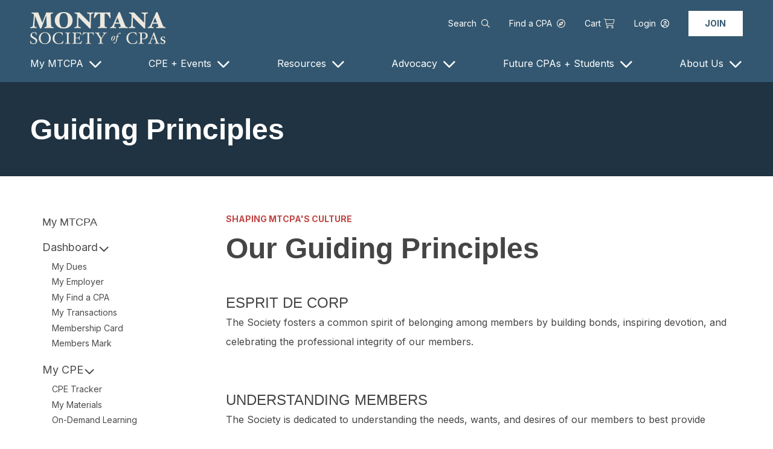

--- FILE ---
content_type: text/html; charset=UTF-8
request_url: https://www.montana.cpa/principles
body_size: 6663
content:
<!doctype html>
<html lang="en">
                    
                                
      <head>
    <title>
                                    Guiding Principles - Montana Society of CPAs
                        </title>

                                
    
            <link rel="update" href="/admin/pages/fb41150a-923e-42cd-8d14-4ec0238585a1:guiding-principles" />
    
            <link rel="apple-touch-icon" href="/media/favicon-180x180.png">
        <link rel="icon" type="image/png" sizes="32x32" href="/media/favicon-32x32.png">
        <link rel="icon" type="image/png" sizes="96x96" href="/media/favicon-96x96.png">
        <link rel="icon" type="image/png" sizes="16x16" href="/media/favicon-16x16.png">
    
        <script src="https://cdnjs.cloudflare.com/ajax/libs/babel-core/5.6.15/browser-polyfill.min.js"></script>
    <link integrity="sha384-3FOrfQcPFA+y3OYEPtbvqzEiSq/tZkcik7pPQwp7vFYxF5yksRqUIjJY6stcFan8" rel="stylesheet" href="/css/main.css?id=a9c15c551ed5249046356f50ec494482">
    <link rel="preconnect" href="https://fonts.googleapis.com">
    <link rel="preconnect" href="https://fonts.gstatic.com" crossorigin>
    <link href="https://fonts.googleapis.com/css2?family=Inter:wght@400;500;700&display=swap" rel="stylesheet">
    <link href="https://fonts.googleapis.com/css?family=Poppins:200,300,400,500,600,700,800,900&display=swap" rel="stylesheet">
    <link href="https://fonts.googleapis.com/css?family=Lora:200,300,400,500,600,700,800,900&display=swap" rel="stylesheet">

        <script integrity="sha384-JYRw09ObZiPMwO+bJytcSM67rDK7Nf+aqdPI6GRqOritwRAlv8noNUMV2RtZ+w5v" src="/js/main.js?id=da9bb35595687c9749b34036030d984c"></script>

    
                        <!-- Google Tag Manager -->
            <script>(function(w,d,s,l,i){w[l]=w[l]||[];w[l].push({'gtm.start':
            new Date().getTime(),event:'gtm.js'});var f=d.getElementsByTagName(s)[0],
            j=d.createElement(s),dl=l!='dataLayer'?'&l='+l:'';j.async=true;j.src=
            'https://www.googletagmanager.com/gtm.js?id='+i+dl;f.parentNode.insertBefore(j,f);
            })(window,document,'script','dataLayer','GTM-MJ372FV');</script>
            <!-- End Google Tag Manager -->
            
    
    <meta name="viewport" content="width=device-width" />
</head>

    <body class="internal">
            <section class="site">
        <a href="#main" class="visually-hidden-focusable button -primary">
    Skip to main content
</a>
        
    <section class="site-alert js-siteAlert -hide">
        <div class="alerts">
                            <p>
                    <a href="#">Please note: Membership dues follow a fiscal year of February 1 to January 31.    FY 2026 dues invoices will be sent in early February.</a>
                </p>
                    </div>
        <button class="close js-siteAlertClose">Close Alert</button>
    </section>
        
<header class="site-header">
    <div class="brand">
        <a href="https://www.montana.cpa" aria-label="MTCPA home">
                        <img src="/media/logo.png" alt="" />
        </a>
    </div>
    <div class="links js-mobileMenu">
        <nav class="utility">
            <ul>
                        <li class="join-first">
                                    <a href="/join" class="action js-internal">Join</a>
                            </li>
                        <li>
            <a class="search" href="/search">Search</a>
        </li>
                    <li>
            <a class="find-cpa" href="/find-a-cpa">Find a CPA</a>
        </li>
        <li>
        <a class="-cart" href="/cart">Cart <span class="count">0</span></a>
    </li>

            <li>
            <a href="/login" class="-login">Login</a>
        </li>
                            <li class="join-last">
                                    <a href="/join" class="action">Join</a>
                            </li>
            </ul>
        </nav>
        <nav class="navigation">
            <ul>
                            <li class="-hasSubmenu  -expanded ">
                <a href="/my-cpa">My MTCPA</a>
                                    <div class="submenu js-submenu">
                        <ul>
            <li>
            <button class="back js-submenuBack">My MTCPA</button>
        </li>
                            <li class="-hasSubmenu   ">
                <a href="/my-cpa">Dashboard</a>
                                    <div class="submenu js-submenu">
                        <ul>
            <li>
            <button class="back js-submenuBack">Dashboard</button>
        </li>
                            <li class="">
                <a href="/my-cpa/dues">My Dues</a>
            </li>
                                <li class="">
                <a href="/my-employer">My Employer</a>
            </li>
                                <li class="">
                <a href="/my-cpa/profile?intent=find-a-cpa-enlistment">My Find a CPA</a>
            </li>
                                <li class="">
                <a href="/my-cpa/transactions">My Transactions</a>
            </li>
                                <li class="">
                <a href="/my-cpa/membership-card">Membership Card</a>
            </li>
                                <li class="">
                <a href="/members-mark">Members Mark</a>
            </li>
            </ul>
                    </div>
                    <button class="submenu-link js-submenuLink"></button>
                            </li>
                                <li class="-hasSubmenu   ">
                <a href="/my-cpe">My CPE</a>
                                    <div class="submenu js-submenu">
                        <ul>
            <li>
            <button class="back js-submenuBack">My CPE</button>
        </li>
                            <li class="">
                <a href="/my-cpe/tracker">CPE Tracker</a>
            </li>
                                <li class="">
                <a href="/my-materials">My Materials</a>
            </li>
                                <li class="">
                <a href="/my-cpe/self-study">On-Demand Learning</a>
            </li>
            </ul>
                    </div>
                    <button class="submenu-link js-submenuLink"></button>
                            </li>
                                <li class="">
                <a href="/my-cpe/upcoming">My Materials</a>
            </li>
                                <li class="">
                <a href="/my-cpa/profile?intent=find-a-cpa-enlistment">My Find a CPA</a>
            </li>
                                <li class="">
                <a href="https://mtroots.montana.cpa/">MT Roots</a>
            </li>
                                <li class="">
                <a href="/chapters">Chapters</a>
            </li>
                                <li class="">
                <a href="/committees">Committees</a>
            </li>
                                <li class="">
                <a href="/awards">Awards</a>
            </li>
                                <li class="">
                <a href="https://jemspe.com/mtcpa_merch/shop/home">MTCPA Merch</a>
            </li>
                                <li class="-hasSubmenu   ">
                <a href="/my-cpa/profile">Edit Profile</a>
                                    <div class="submenu js-submenu">
                        <ul>
            <li>
            <button class="back js-submenuBack">Edit Profile</button>
        </li>
                            <li class="">
                <a href="/my-cpa/profile">Contact Information</a>
            </li>
                                <li class="">
                <a href="/my-cpa/change-password">Change Password</a>
            </li>
                                <li class="">
                <a href="/my-employer/leave">Change Employer</a>
            </li>
                                <li class="">
                <a href="/my-cpa/subscriptions">Manage Communications</a>
            </li>
                                <li class="">
                <a href="/payment-profiles">Manage Payments</a>
            </li>
            </ul>
                    </div>
                    <button class="submenu-link js-submenuLink"></button>
                            </li>
            </ul>
                    </div>
                    <button class="submenu-link js-submenuLink"></button>
                            </li>
                                <li class="-hasSubmenu  -expanded ">
                <a href="/cpe">CPE + Events</a>
                                    <div class="submenu js-submenu">
                        <ul>
            <li>
            <button class="back js-submenuBack">CPE + Events</button>
        </li>
                            <li class="-hasSubmenu   ">
                <a href="/my-cpe">My CPE</a>
                                    <div class="submenu js-submenu">
                        <ul>
            <li>
            <button class="back js-submenuBack">My CPE</button>
        </li>
                            <li class="">
                <a href="/my-cpe/upcoming">My Materials</a>
            </li>
                                <li class="">
                <a href="/my-cpe/self-study">My Anytime CPE</a>
            </li>
                                <li class="">
                <a href="/my-cpe/tracker">CPE Tracker</a>
            </li>
            </ul>
                    </div>
                    <button class="submenu-link js-submenuLink"></button>
                            </li>
                                <li class="-hasSubmenu   -billboard">
                <a href="/cpe">Catalog</a>
                                    <div class="submenu js-submenu">
                        <ul>
            <li>
            <button class="back js-submenuBack">Catalog</button>
        </li>
                            <li class="">
                <a href="/cpe">LIVE in-person</a>
            </li>
                                <li class="">
                <a href="/cpe?group=24cd5399-bdfb-446b-9760-dedde37f1bfb">VIRTUAL - MTCPA webcasts</a>
            </li>
                                <li class="">
                <a href="/cpe?group=c8bd8077-e491-4d39-b5b5-76c087001ecd">VIRTUAL - other webinars</a>
            </li>
                                <li class="">
                <a href="/cpe?group=e3a171da-d54a-4e96-8ca1-8d4ab9bb36fd">Chapter Events</a>
            </li>
                                <li class="">
                <a href="/cpe?group=928a5e17-0136-44ea-b314-689d11fafebd">On-Demand CPE</a>
            </li>
            </ul>
                    </div>
                    <button class="submenu-link js-submenuLink"></button>
                            </li>
                                <li class="-hasSubmenu   ">
                <a href="/conferences-2026">Conferences</a>
                                    <div class="submenu js-submenu">
                        <ul>
            <li>
            <button class="back js-submenuBack">Conferences</button>
        </li>
                            <li class="">
                <a href="/annual-conference">Annual Conference</a>
            </li>
                                <li class="">
                <a href="/conferences-2026">Governmental Conference</a>
            </li>
                                <li class="">
                <a href="/conferences-2026">Farm &amp; Ranch</a>
            </li>
                                <li class="">
                <a href="/conferences-2026">Fraud Conference</a>
            </li>
            </ul>
                    </div>
                    <button class="submenu-link js-submenuLink"></button>
                            </li>
                                <li class="">
                <a href="/cpe">In-Person</a>
            </li>
                                <li class="">
                <a href="/cpe?group=24cd5399-bdfb-446b-9760-dedde37f1bfb">MTCPA Webcasts</a>
            </li>
                                <li class="">
                <a href="/cpe?group=c8bd8077-e491-4d39-b5b5-76c087001ecd">Other Webinars</a>
            </li>
                                <li class="">
                <a href="/cpe?group=928a5e17-0136-44ea-b314-689d11fafebd">Anytime CPE</a>
            </li>
                                <li class="">
                <a href="/cpe?group=e3a171da-d54a-4e96-8ca1-8d4ab9bb36fd">Chapter Meetings</a>
            </li>
                                <li class="">
                <a href="/cpe-policies">CPE Policies</a>
            </li>
            </ul>
                    </div>
                    <button class="submenu-link js-submenuLink"></button>
                            </li>
                                <li class="-hasSubmenu  -expanded ">
                <a href="/resources">Resources</a>
                                    <div class="submenu js-submenu">
                        <ul>
            <li>
            <button class="back js-submenuBack">Resources</button>
        </li>
                            <li class="">
                <a href="/news?f%5Bt%5D%5B%5D=28&amp;f%5Bt%5D%5B%5D=12&amp;f%5Bt%5D%5B%5D=5&amp;f%5Bt%5D%5B%5D=9&amp;f%5Bt%5D%5B%5D=1&amp;f%5Bt%5D%5B%5D=15&amp;f%5Bt%5D%5B%5D=23">News</a>
            </li>
                                <li class="">
                <a href="/job-postings">Jobs + Internships</a>
            </li>
                                <li class="">
                <a href="/classifieds">Classifieds + RFPs</a>
            </li>
                                <li class="">
                <a href="https://montanahub.cpa/">MTCPA Knowledge Hub</a>
            </li>
                                <li class="">
                <a href="/bing">Bus-Ind-NP-Gov</a>
            </li>
                                <li class="">
                <a href="/student-resources">Students</a>
            </li>
                                <li class="">
                <a href="/young-cpas">Young CPAs</a>
            </li>
                                <li class="">
                <a href="/retirement">Retirement</a>
            </li>
                                <li class="-hasSubmenu   ">
                <a href="/ethics">Ethics</a>
                                    <div class="submenu js-submenu">
                        <ul>
            <li>
            <button class="back js-submenuBack">Ethics</button>
        </li>
                            <li class="">
                <a href="/ethics-resources">Ethics Member Resources</a>
            </li>
            </ul>
                    </div>
                    <button class="submenu-link js-submenuLink"></button>
                            </li>
                                <li class="">
                <a href="/peer-review">Peer Review</a>
            </li>
                                <li class="">
                <a href="/sponsorship-advertising">Sponsorship + Advertising</a>
            </li>
                                <li class="">
                <a href="/salary-survey">Salary Survey</a>
            </li>
                                <li class="">
                <a href="/demo-days">CPA Demo Days</a>
            </li>
                                <li class="-hasSubmenu   -billboard">
                <a href="/other-resources">Other Resources</a>
                                    <div class="submenu js-submenu">
                        <ul>
            <li>
            <button class="back js-submenuBack">Other Resources</button>
        </li>
                            <li class="">
                <a href="https://www.aicpa-cima.com/resources/landing/beneficial-ownership-information-boi-reporting">BOI reporting</a>
            </li>
                                <li class="">
                <a href="https://www.irs.gov/tax-professionals/protect-your-clients-protect-yourself">IRS: Tax Pro Data Security</a>
            </li>
                                <li class="">
                <a href="/knowledge-at-work">Knowledge at Work</a>
            </li>
                                <li class="">
                <a href="https://www.aicpa-cima.com/resources/landing/navigating-tariffs-key-resources-for-accounting-and-finance-professionals">Tariff Resource Center</a>
            </li>
                                <li class="">
                <a href="/mental-health">Mental Health Resource Center for CPAs</a>
            </li>
            </ul>
                    </div>
                    <button class="submenu-link js-submenuLink"></button>
                            </li>
            </ul>
                    </div>
                    <button class="submenu-link js-submenuLink"></button>
                            </li>
                                <li class="-hasSubmenu  -expanded ">
                <a href="/advocacy">Advocacy</a>
                                    <div class="submenu js-submenu">
                        <ul>
            <li>
            <button class="back js-submenuBack">Advocacy</button>
        </li>
                            <li class="">
                <a href="/bill-tracker">Bill Tracker</a>
            </li>
                                <li class="">
                <a href="/advocacy-news">Advocacy News</a>
            </li>
                                <li class="">
                <a href="/advocacy-resources">Advocacy Resources</a>
            </li>
                                <li class="">
                <a href="/protect-cpa">Protect the CPA</a>
            </li>
                                <li class="">
                <a href="/key-contact">Key Contact</a>
            </li>
                                <li class="">
                <a href="https://www.mncpa.org/involvement/legislative/broadening-pathways-to-cpa/national/">Pathways to CPA Licensure</a>
            </li>
            </ul>
                    </div>
                    <button class="submenu-link js-submenuLink"></button>
                            </li>
                                <li class="-hasSubmenu  -expanded ">
                <a href="/students">Future CPAs + Students</a>
                                    <div class="submenu js-submenu">
                        <ul>
            <li>
            <button class="back js-submenuBack">Future CPAs + Students</button>
        </li>
                            <li class="">
                <a href="/students">Getting Started</a>
            </li>
                                <li class="">
                <a href="/navigating-cpa">Navigating the CPA</a>
            </li>
                                <li class="-hasSubmenu   ">
                <a href="/student-resources">Student Resources</a>
                                    <div class="submenu js-submenu">
                        <ul>
            <li>
            <button class="back js-submenuBack">Student Resources</button>
        </li>
                            <li class="">
                <a href="https://www.thiswaytocpa.com/segmented-landing/career-options/">Career Options</a>
            </li>
                                <li class="">
                <a href="/colleges">Colleges + Universities</a>
            </li>
                                <li class="">
                <a href="/scholarships">Scholarships</a>
            </li>
                                <li class="">
                <a href="https://www.montana.cpa/job-postings?f%5Bt%5D%5B%5D=20">Internships</a>
            </li>
                                <li class="">
                <a href="/student-discounts">CPA Exam Review Discounts</a>
            </li>
                                <li class="">
                <a href="https://www.thiswaytocpa.com/classroom-resources/">High School Resources</a>
            </li>
            </ul>
                    </div>
                    <button class="submenu-link js-submenuLink"></button>
                            </li>
                                <li class="">
                <a href="/students#news-list">Student News</a>
            </li>
                                <li class="">
                <a href="/experience">Accounting Opportunities Experience</a>
            </li>
                                <li class="">
                <a href="/student-discounts">CPA Exam Review Discounts</a>
            </li>
                                <li class="">
                <a href="/firm-crawl">Firm Crawls</a>
            </li>
            </ul>
                    </div>
                    <button class="submenu-link js-submenuLink"></button>
                            </li>
                                <li class="-hasSubmenu  -expanded ">
                <a href="/about">About Us</a>
                                    <div class="submenu js-submenu">
                        <ul>
            <li>
            <button class="back js-submenuBack">About Us</button>
        </li>
                            <li class="">
                <a href="/why-join">Why Join?</a>
            </li>
                                <li class="">
                <a href="https://www.montana.cpa/why-join#membership-types">Membership Types &amp; Rates</a>
            </li>
                                <li class="">
                <a href="/board">Board of Directors</a>
            </li>
                                <li class="">
                <a href="/bylaws">Bylaws</a>
            </li>
                                <li class="-hasSubmenu   ">
                <a href="/foundation-about">Legacy Foundation</a>
                                    <div class="submenu js-submenu">
                        <ul>
            <li>
            <button class="back js-submenuBack">Legacy Foundation</button>
        </li>
                            <li class="">
                <a href="/contributions/fa34047a-ed54-4733-8210-47aad27e97cd:legacy-foundation">Contributions</a>
            </li>
                                <li class="">
                <a href="/foundation-endowment">Endowment</a>
            </li>
                                <li class="">
                <a href="/donors">Donor Recognition</a>
            </li>
            </ul>
                    </div>
                    <button class="submenu-link js-submenuLink"></button>
                            </li>
                                <li class="">
                <a href="/press">In the Press</a>
            </li>
                                <li class="">
                <a href="/sponsorship-advertising">Sponsorship + Advertising</a>
            </li>
                                <li class="">
                <a href="/speaker-proposals">Speaker Proposals</a>
            </li>
                                <li class="">
                <a href="/contact">Contact + Staff</a>
            </li>
            </ul>
                    </div>
                    <button class="submenu-link js-submenuLink"></button>
                            </li>
            </ul>
        </nav>
    </div>
    <button class="mobile js-mobileMenuButton"></button>
</header>

        <section id="main" class="page-content js-content"    >
            <header>
                    <section class="hero">
        <h1 data-collection="cms/islets" data-key="4d820686-fdde-45c6-90af-c4dd9e175314" data-field="heading" data-editor="simpletext" class="title">Guiding Principles</h1>
        <section data-collection="cms/islets" data-key="4d820686-fdde-45c6-90af-c4dd9e175314" data-field="hero-subtext" data-module-name="Hero Content" data-module="section-simple">
            
        </section>
    </section>
            </header>

                        
            <main>

                                                                    
    
                
    <section data-collection="cms/islets" data-key="4d820686-fdde-45c6-90af-c4dd9e175314" data-field="primary" data-module-name="Primary Content" data-module="section"><section class="headerWithEyebrow" data-module-name="Header With Eyebrow" data-module="header-with-eyebrow" id="header-with-eyebrow"><span class="type" data-editor="simpletext" contenteditable="false">Shaping mtcpa's culture</span><h2 class="title" data-editor="simpletext" contenteditable="false">Our Guiding Principles</h2></section><div data-editor="richtext" data-module-name="Rich Text" data-module="rich-text" id="rich-text" data-editing="false"><h4>ESPRIT DE CORP</h4><p>The Society fosters a common spirit of belonging among members by building bonds, inspiring devotion, and celebrating the professional integrity of our members.</p></div><div data-editor="richtext" data-module-name="Rich Text" data-module="rich-text" id="rich-text" data-editing="false"><h4>UNDERSTANDING MEMBERS</h4><p>The Society is dedicated to understanding the needs, wants, and desires of our members to best provide value and meet expectations. We accomplish this through shared experiences in our close-knit community of Montana CPAs.</p></div><div data-editor="richtext" data-module-name="Rich Text" data-module="rich-text" id="rich-text" data-editing="false"><h4>CPA DEVELOPMENT</h4><p>The Society promotes the greatness of the profession through active involvement in our communities and schools. We highlight the pathways to the profession and equip our members with growth opportunities.</p></div><div data-editor="richtext" data-module-name="Rich Text" data-module="rich-text" id="rich-text" data-editing="false"><h4>ENGAGEMENT</h4><p>The Society creates opportunities to connect members, inspire enthusiasm, solve problems, and spark new ideas and interests.</p></div><div data-editor="richtext" data-module-name="Rich Text" data-module="rich-text" id="rich-text" data-editing="false"><h4>COMMUNICATION</h4><p>The Society communicates with members about issues affecting CPAs, the benefits of the Society, and the stories we live.</p></div><div data-editor="richtext" data-module-name="Rich Text" data-module="rich-text" id="rich-text" data-editing="false"><h4>AHEAD OF THE CURVE</h4><p>The Society monitors the industry for emerging trends that impact our members. We proactively seek to understand and create awareness about these relevant issues.</p></div><div data-editor="richtext" data-module-name="Rich Text" data-module="rich-text" id="rich-text" data-editing="false"><h4>TOP OF MIND</h4><p>The Society delivers relevant resources to meet the educational, networking, and regulatory needs of the members. We are the premier organization for influencing legislation and working with state and local governments.</p></div></section>    
            </main>

                <aside>
            <button class="action" data-mobile-trigger=".navigation.-aside">View My MTCPA Menu</button>
        <nav class="navigation -aside">
            <h2 class="title"><a href="/my-cpa">My MTCPA</a></h2>
            <ul>
                            <li class="-hasSubmenu   ">
                <a href="/my-cpa">Dashboard</a>
                                    <ul>
            <li>
            <button class="back js-submenuBack">Dashboard</button>
        </li>
                            <li class="">
                <a href="/my-cpa/dues">My Dues</a>
            </li>
                                <li class="">
                <a href="/my-employer">My Employer</a>
            </li>
                                <li class="">
                <a href="/my-cpa/profile?intent=find-a-cpa-enlistment">My Find a CPA</a>
            </li>
                                <li class="">
                <a href="/my-cpa/transactions">My Transactions</a>
            </li>
                                <li class="">
                <a href="/my-cpa/membership-card">Membership Card</a>
            </li>
                                <li class="">
                <a href="/members-mark">Members Mark</a>
            </li>
            </ul>
                            </li>
                                <li class="-hasSubmenu   ">
                <a href="/my-cpe">My CPE</a>
                                    <ul>
            <li>
            <button class="back js-submenuBack">My CPE</button>
        </li>
                            <li class="">
                <a href="/my-cpe/tracker">CPE Tracker</a>
            </li>
                                <li class="">
                <a href="/my-materials">My Materials</a>
            </li>
                                <li class="">
                <a href="/my-cpe/self-study">On-Demand Learning</a>
            </li>
            </ul>
                            </li>
                                <li class="">
                <a href="/my-cpe/upcoming">My Materials</a>
            </li>
                                <li class="">
                <a href="/my-cpa/profile?intent=find-a-cpa-enlistment">My Find a CPA</a>
            </li>
                                <li class="">
                <a href="https://mtroots.montana.cpa/">MT Roots</a>
            </li>
                                <li class="">
                <a href="/chapters">Chapters</a>
            </li>
                                <li class="">
                <a href="/committees">Committees</a>
            </li>
                                <li class="">
                <a href="/awards">Awards</a>
            </li>
                                <li class="">
                <a href="https://jemspe.com/mtcpa_merch/shop/home">MTCPA Merch</a>
            </li>
                                <li class="-hasSubmenu   ">
                <a href="/my-cpa/profile">Edit Profile</a>
                                    <ul>
            <li>
            <button class="back js-submenuBack">Edit Profile</button>
        </li>
                            <li class="">
                <a href="/my-cpa/profile">Contact Information</a>
            </li>
                                <li class="">
                <a href="/my-cpa/change-password">Change Password</a>
            </li>
                                <li class="">
                <a href="/my-employer/leave">Change Employer</a>
            </li>
                                <li class="">
                <a href="/my-cpa/subscriptions">Manage Communications</a>
            </li>
                                <li class="">
                <a href="/payment-profiles">Manage Payments</a>
            </li>
            </ul>
                            </li>
            </ul>
        </nav>
    
            <section data-collection="cms/islets" data-key="4d820686-fdde-45c6-90af-c4dd9e175314" data-field="secondary" data-module-name="Secondary Content" data-module="section">
            
        </section>
    </aside>

                        
            
                        
        </section>

        
<footer class="site-footer">
    <div class="footer-menu">
        <div class="contact">
            <span class="recipient">Montana Society of CPAs</span>
            <p class="address">
                    <span class="recipient">Physical Address</span><br />
    <span class="line1">317 N Cruse Ave, Suite 202</span><br />
    <span class="city">Helena</span>,     <span class="state">MT</span>
    <span class="postal-code">59601</span>
            </p>
            <p class="address">
                    <span class="recipient">Mailing Address</span><br />
    <span class="line1">PO Box 138</span><br />
    <span class="city">Helena</span>,     <span class="state">MT</span>
    <span class="postal-code">59624</span>
                <p class="phone"><a href="tel:4064427301">406-442-7301</a></p>
<a href="mailto:info@montana.cpa" class="email">info@montana.cpa</a>            </p>
        </div>
        <nav class="navigation">
            <ul>
                            <li class="">
                <a href="/my-cpa">My MTCPA</a>
            </li>
                                <li class="">
                <a href="/cpe">CPE + Events</a>
            </li>
                                <li class="">
                <a href="/resources">Resources</a>
            </li>
                                <li class="">
                <a href="/advocacy">Advocacy</a>
            </li>
                                <li class="">
                <a href="/students">Future CPAs + Students</a>
            </li>
                                <li class="">
                <a href="/about">About Us</a>
            </li>
            </ul>
        </nav>
        <nav class="utility">
            <div class="social">
    <ul>
                    <li>
                <a href="https://www.facebook.com/MontanaCPA" class="facebook">Facebook</a>
            </li>
                    <li>
                <a href="https://twitter.com/mt_cpas" class="twitter">Twitter</a>
            </li>
                    <li>
                <a href="https://www.linkedin.com/company/montana-society-of-cpas/" class="linkedin">Linkedin</a>
            </li>
                    <li>
                <a href="https://www.instagram.com/montana.cpa/" class="instagram">Instagram</a>
            </li>
                    <li>
                <a href="https://www.youtube.com/channel/UCKdEHdtCGQ7VbKh_KB4U4Dg" class="youtube">Youtube</a>
            </li>
            </ul>
</div>            <ul>
                        <li class="join-first">
                                    <a href="/join" class="action js-internal">Join</a>
                            </li>
                        <li>
            <a class="search" href="/search">Search</a>
        </li>
                    <li>
            <a class="find-cpa" href="/find-a-cpa">Find a CPA</a>
        </li>
        <li>
        <a class="-cart" href="/cart">Cart <span class="count">0</span></a>
    </li>

            <li>
            <a href="/login" class="-login">Login</a>
        </li>
                            <li class="join-last">
                                    <a href="/join" class="action">Join</a>
                            </li>
            </ul>
        </nav>
    </div>
    <div class="legal">
        <p class="utility">©2026 The Montana Society of Certified Public Accountants</p>
                    <nav>
                <ul>
                                            <li>
                            <a href="/privacy">Privacy</a>
                        </li>
                                            <li>
                            <a href="/legal">Legal</a>
                        </li>
                                    </ul>
            </nav>
                <svg class="fuse-logo" viewBox="0 0 174 31" aria-label="Powered by Fuse">
	<path fill="currentColor" d="M7.9,20.4c0-2.2-1.6-3-3.5-3H0.9V27h2.3v-3.6h1.2C6.3,23.4,7.9,22.5,7.9,20.4z M5.6,20.4c0,1-0.7,1.3-1.6,1.3H3.1v-2.6H4
		C4.9,19.1,5.6,19.4,5.6,20.4z M18.7,22.2c0-3.1-2.3-5-5.1-5s-5.1,1.9-5.1,5s2.3,5,5.1,5S18.7,25.3,18.7,22.2z M16.4,22.1
		c0,1.8-1.2,3-2.8,3s-2.8-1.2-2.8-3s1.2-3,2.8-3S16.4,20.3,16.4,22.1z M32.6,17.3h-2.4l-1.7,6.5l-1.8-6.5h-2.3l-1.7,6.5l-1.7-6.5
		h-2.4l2.8,9.7h2.3l1.8-6.6l1.8,6.6h2.3L32.6,17.3z M39.8,27v-1.8h-4.1v-2.2h3.8v-1.8h-3.8v-2h4v-1.8h-6.3V27H39.8z M48.8,27l-2.4-4
		c0.7-0.2,1.9-0.9,1.9-2.8c0-2.1-1.8-2.9-3.6-2.9h-3.5V27h2.3v-3.7h0.7l2,3.7H48.8z M46,20.3c0,1-0.8,1.2-1.7,1.2h-0.9v-2.5h0.9
		C45.2,19.1,46,19.3,46,20.3z M56,27v-1.8h-4.1v-2.2h3.8v-1.8h-3.8v-2h4v-1.8h-6.3V27H56z M65.9,22.2c0-3.2-2.3-4.8-5.3-4.8h-3.3V27
		h3.3C63.7,27,65.9,25.4,65.9,22.2z M63.6,22.2c0,1.8-1.1,2.9-2.9,2.9h-1.1v-5.9h1.1C62.6,19.2,63.6,20.4,63.6,22.2z M77.5,24.2
		c0-1.2-0.8-2-2-2.3v0c0.7-0.3,1.4-1.1,1.4-2.1c0-1.1-0.6-1.7-1.2-2c-0.6-0.3-1.5-0.4-2.4-0.4H70V27h3.9C75.7,27,77.5,26.3,77.5,24.2
		z M74.7,20.1c0,1-0.8,1.1-1.5,1.1h-0.9V19h0.9C73.9,19,74.7,19.2,74.7,20.1z M75.2,24c0,1-0.9,1.2-1.7,1.2h-1.2v-2.5h1.2
		C74.3,22.8,75.2,23,75.2,24z M86.2,17.3h-2.5l-2,3.9l-2-3.9h-2.5l3.4,5.8V27h2.3v-3.9L86.2,17.3z"/>
	<path fill="currentColor" d="M169.7,12.6V12H167v0.6h0.9V15h0.8v-2.4H169.7z"/>
	<path fill="currentColor" d="M174,15l-0.3-3h-1.1l-0.7,2h0l-0.7-2h-1.1l-0.3,3h0.8l0.1-2h0l0.8,2h0.7l0.8-2h0l0.1,2H174z"/>
	<path  fill="currentColor" d="M130.1,12h-8.9c-0.1,0-0.2,0.1-0.2,0.2v16.1c0,0.1,0.1,0.2,0.2,0.2h2.3c0.1,0,0.2-0.1,0.2-0.2v-6.8h6.1
		c0.1,0,0.2-0.1,0.2-0.2v-1.9c0-0.1-0.1-0.2-0.2-0.2h-6.1v-5h6.5c0.1,0,0.2-0.1,0.2-0.2v-1.9C130.3,12.1,130.2,12,130.1,12z"/>
	<path  fill="currentColor" d="M141,17h-2.2c-0.1,0-0.2,0.1-0.2,0.2v6c0,0.9-0.2,1.8-0.6,2.4c-0.4,0.6-1,1-2,1c-0.9,0-1.5-0.3-1.8-0.8
		c-0.3-0.5-0.4-1.2-0.4-1.9v-6.6c0-0.1-0.1-0.2-0.2-0.2h-2.2c-0.1,0-0.2,0.1-0.2,0.2v6.6c0,1.6,0.3,2.7,0.8,3.5l0,0
		c0.6,0.8,1.6,1.3,3.2,1.3c1.4,0,2.5-0.6,3.3-1.5l0,1c0,0.1,0.1,0.2,0.2,0.2h2.2c0.1,0,0.2-0.1,0.2-0.2V17.2
		C141.1,17.1,141.1,17,141,17z"/>
	<path  fill="currentColor" d="M150.7,22.8L150.7,22.8c-0.4-0.4-0.8-0.6-1.3-0.8c-0.4-0.2-0.8-0.3-1.3-0.5c-0.1,0-0.1,0-0.2-0.1c0,0,0,0,0,0
		c-0.6-0.2-1.1-0.4-1.5-0.6c-0.4-0.2-0.6-0.5-0.6-0.9c0-0.4,0.2-0.7,0.4-0.9c0.3-0.2,0.7-0.3,1.2-0.3c1,0,2,0.4,2.7,1.1
		c0,0,0.1,0.1,0.1,0c0.1,0,0.1,0,0.1-0.1l0.9-1.4c0-0.1,0-0.2,0-0.2c-0.7-0.8-1.9-1.5-3.9-1.5c-1,0-2,0.3-2.7,0.9
		c-0.7,0.6-1.2,1.4-1.2,2.5c0,1.7,1.1,2.5,1.8,2.8c0.4,0.2,0.7,0.3,1.1,0.5c0.1,0,0.3,0.1,0.4,0.1c0.1,0,0.2,0.1,0.3,0.1
		c0.4,0.1,0.8,0.2,1.2,0.5c0.5,0.3,0.9,0.6,0.9,1.1c0,0.5-0.2,0.9-0.6,1.1c-0.4,0.2-0.9,0.3-1.4,0.3c-1.2-0.1-2.3-0.6-3.1-1.5
		c0,0-0.1-0.1-0.1-0.1c-0.1,0-0.1,0-0.1,0.1l-1.1,1.3c-0.1,0.1-0.1,0.2,0,0.2c1,1.3,2.5,2.1,4.4,2.1c1.3,0,2.4-0.4,3.2-1l0,0
		c0.8-0.7,1.2-1.6,1.2-2.7C151.7,24.2,151.3,23.4,150.7,22.8z"/>
	<path fill="currentColor" d="M162.5,18.3c-1-1-2.3-1.5-3.9-1.5c-3.2,0-5.8,2.3-5.8,5.9c0,1.8,0.6,3.3,1.6,4.3c1,1,2.4,1.6,4.1,1.6c1.7,0,2.9-0.4,3.7-0.8
		c0.7-0.4,1.1-0.8,1.2-0.9c0,0,0,0,0,0c0.1-0.1,0.1-0.2,0-0.2l-0.9-1.3c-0.1-0.1-0.2-0.1-0.2,0c0,0-0.1,0.1-0.1,0.1
		c-0.5,0.3-1.7,1.2-3.4,1.2c-1,0-1.8-0.3-2.4-0.9c-0.5-0.5-0.9-1.3-1-2.3h8.3c0.1,0,0.2-0.1,0.2-0.2c0-0.3,0.1-0.7,0.1-1c0,0,0,0,0,0
		C164,20.7,163.4,19.3,162.5,18.3z M155.4,21.6c0.1-0.6,0.3-1.3,0.8-1.8c0.5-0.6,1.3-1,2.3-1c1.1,0,1.8,0.5,2.3,1.1
		c0.4,0.5,0.7,1.2,0.7,1.8H155.4z"/>
	<path fill="currentColor" d="M104.4,15.8H97c0-2.1,0.4-4.2,1.2-6.1c0.8-1.9,1.9-3.6,3.4-5c1.4-1.4,3.1-2.6,5-3.4c2-0.8,4.1-1.3,6.2-1.3v7.3
		c-2.2,0-4.4,0.9-6,2.5C105.2,11.4,104.3,13.6,104.4,15.8z"/>
	<path fill="currentColor" d="M111.7,15.8h-7.3v7.3h7.3V15.8z"/>
	<path fill="currentColor" d="M104.3,23.2H97v7.3h7.3V23.2z"/>
</svg>
    </div>
</footer>
    </section>

    
        
    <script integrity="sha384-xAgEf8JupZ6giv4F1eSkXaBI4U/FCDFBMgBvzU8RX8jg8LAUjQeDuqKiZVy2LMii" src="/js/manifest.js?id=a202ae0d20057f1406b143746fb94dc7"></script>
    <script integrity="sha384-gIcgGFRq6wWKIgj5fpsAZT1uq4JLHqBgs7/+rJMZKgkpEChPtGh5xCBJ4kfUoxWb" data-cookieconsent="ignore" src="/js/vendor.js?id=5446d15aea4484991c0f303bde978e3f"></script>

            </body>
</html>


--- FILE ---
content_type: text/css
request_url: https://www.montana.cpa/css/main.css?id=a9c15c551ed5249046356f50ec494482
body_size: 154658
content:
@import url(https://fonts.googleapis.com/css?family=Roboto+Mono&display=swap);
/*! normalize.css v8.0.1 | MIT License | github.com/necolas/normalize.css */html{-webkit-text-size-adjust:100%;line-height:1.15}body{margin:0}main{display:block}h1{font-size:2em;margin:.67em 0}hr{box-sizing:content-box;height:0;overflow:visible}pre{font-family:monospace,monospace;font-size:1em}a{background-color:transparent}abbr[title]{border-bottom:none;text-decoration:underline;-webkit-text-decoration:underline dotted;text-decoration:underline dotted}b,strong{font-weight:bolder}code,kbd,samp{font-family:monospace,monospace;font-size:1em}small{font-size:80%}sub,sup{font-size:75%;line-height:0;position:relative;vertical-align:baseline}sub{bottom:-.25em}sup{top:-.5em}img{border-style:none}button,input,optgroup,select,textarea{font-family:inherit;font-size:100%;line-height:1.15;margin:0}button,input{overflow:visible}button,select{text-transform:none}[type=button],[type=reset],[type=submit],button{-webkit-appearance:button}[type=button]::-moz-focus-inner,[type=reset]::-moz-focus-inner,[type=submit]::-moz-focus-inner,button::-moz-focus-inner{border-style:none;padding:0}[type=button]:-moz-focusring,[type=reset]:-moz-focusring,[type=submit]:-moz-focusring,button:-moz-focusring{outline:1px dotted ButtonText}fieldset{padding:.35em .75em .625em}legend{box-sizing:border-box;color:inherit;display:table;max-width:100%;padding:0;white-space:normal}progress{vertical-align:baseline}textarea{overflow:auto}[type=checkbox],[type=radio]{box-sizing:border-box;padding:0}[type=number]::-webkit-inner-spin-button,[type=number]::-webkit-outer-spin-button{height:auto}[type=search]{-webkit-appearance:textfield;outline-offset:-2px}[type=search]::-webkit-search-decoration{-webkit-appearance:none}::-webkit-file-upload-button{-webkit-appearance:button;font:inherit}details{display:block}summary{display:list-item}[hidden],template{display:none}
.flatpickr-calendar{-webkit-animation:none;animation:none;background:transparent;border:0;border-radius:5px;-webkit-box-shadow:0 3px 13px rgba(0,0,0,.08);box-shadow:0 3px 13px rgba(0,0,0,.08);-webkit-box-sizing:border-box;box-sizing:border-box;direction:ltr;display:none;font-size:14px;line-height:24px;opacity:0;padding:0;position:absolute;text-align:center;-ms-touch-action:manipulation;touch-action:manipulation;visibility:hidden;width:307.875px}.flatpickr-calendar.inline,.flatpickr-calendar.open{max-height:640px;opacity:1;visibility:visible}.flatpickr-calendar.open{display:inline-block;z-index:99999}.flatpickr-calendar.animate.open{-webkit-animation:fpFadeInDown .3s cubic-bezier(.23,1,.32,1);animation:fpFadeInDown .3s cubic-bezier(.23,1,.32,1)}.flatpickr-calendar.inline{display:block;position:relative;top:2px}.flatpickr-calendar.static{position:absolute;top:calc(100% + 2px)}.flatpickr-calendar.static.open{display:block;z-index:999}.flatpickr-calendar.multiMonth .flatpickr-days .dayContainer:nth-child(n+1) .flatpickr-day.inRange:nth-child(7n+7){-webkit-box-shadow:none!important;box-shadow:none!important}.flatpickr-calendar.multiMonth .flatpickr-days .dayContainer:nth-child(n+2) .flatpickr-day.inRange:nth-child(7n+1){-webkit-box-shadow:-2px 0 0 #e6e6e6,5px 0 0 #e6e6e6;box-shadow:-2px 0 0 #e6e6e6,5px 0 0 #e6e6e6}.flatpickr-calendar .hasTime .dayContainer,.flatpickr-calendar .hasWeeks .dayContainer{border-bottom:0;border-bottom-left-radius:0;border-bottom-right-radius:0}.flatpickr-calendar .hasWeeks .dayContainer{border-left:0}.flatpickr-calendar.hasTime .flatpickr-time{border-top:1px solid rgba(72,72,72,.2);height:40px}.flatpickr-calendar.hasTime .flatpickr-innerContainer{border-bottom:0}.flatpickr-calendar.hasTime .flatpickr-time{border:1px solid rgba(72,72,72,.2)}.flatpickr-calendar.noCalendar.hasTime .flatpickr-time{height:auto}.flatpickr-calendar:after,.flatpickr-calendar:before{border:solid transparent;content:"";display:block;height:0;left:22px;pointer-events:none;position:absolute;width:0}.flatpickr-calendar.arrowRight:after,.flatpickr-calendar.arrowRight:before,.flatpickr-calendar.rightMost:after,.flatpickr-calendar.rightMost:before{left:auto;right:22px}.flatpickr-calendar.arrowCenter:after,.flatpickr-calendar.arrowCenter:before{left:50%;right:50%}.flatpickr-calendar:before{border-width:5px;margin:0 -5px}.flatpickr-calendar:after{border-width:4px;margin:0 -4px}.flatpickr-calendar.arrowTop:after,.flatpickr-calendar.arrowTop:before{bottom:100%}.flatpickr-calendar.arrowTop:before{border-bottom-color:rgba(72,72,72,.2)}.flatpickr-calendar.arrowTop:after{border-bottom-color:#42a5f5}.flatpickr-calendar.arrowBottom:after,.flatpickr-calendar.arrowBottom:before{top:100%}.flatpickr-calendar.arrowBottom:before{border-top-color:rgba(72,72,72,.2)}.flatpickr-calendar.arrowBottom:after{border-top-color:#42a5f5}.flatpickr-calendar:focus{outline:0}.flatpickr-wrapper{display:inline-block;position:relative}.flatpickr-months{display:-webkit-box;display:-webkit-flex;display:-ms-flexbox;display:flex}.flatpickr-months .flatpickr-month{-webkit-box-flex:1;background:#42a5f5;border-radius:5px 5px 0 0;-webkit-flex:1;-ms-flex:1;flex:1;line-height:1;overflow:hidden;position:relative;text-align:center}.flatpickr-months .flatpickr-month,.flatpickr-months .flatpickr-next-month,.flatpickr-months .flatpickr-prev-month{fill:#fff;color:#fff;height:34px;-webkit-user-select:none;-moz-user-select:none;-ms-user-select:none;user-select:none}.flatpickr-months .flatpickr-next-month,.flatpickr-months .flatpickr-prev-month{cursor:pointer;padding:10px;position:absolute;text-decoration:none;top:0;z-index:3}.flatpickr-months .flatpickr-next-month.flatpickr-disabled,.flatpickr-months .flatpickr-prev-month.flatpickr-disabled{display:none}.flatpickr-months .flatpickr-next-month i,.flatpickr-months .flatpickr-prev-month i{position:relative}.flatpickr-months .flatpickr-next-month.flatpickr-prev-month,.flatpickr-months .flatpickr-prev-month.flatpickr-prev-month{left:0}.flatpickr-months .flatpickr-next-month.flatpickr-next-month,.flatpickr-months .flatpickr-prev-month.flatpickr-next-month{right:0}.flatpickr-months .flatpickr-next-month:hover,.flatpickr-months .flatpickr-prev-month:hover{color:#bbb}.flatpickr-months .flatpickr-next-month:hover svg,.flatpickr-months .flatpickr-prev-month:hover svg{fill:#f64747}.flatpickr-months .flatpickr-next-month svg,.flatpickr-months .flatpickr-prev-month svg{height:14px;width:14px}.flatpickr-months .flatpickr-next-month svg path,.flatpickr-months .flatpickr-prev-month svg path{fill:inherit;-webkit-transition:fill .1s;transition:fill .1s}.numInputWrapper{height:auto;position:relative}.numInputWrapper input,.numInputWrapper span{display:inline-block}.numInputWrapper input{width:100%}.numInputWrapper input::-ms-clear{display:none}.numInputWrapper input::-webkit-inner-spin-button,.numInputWrapper input::-webkit-outer-spin-button{-webkit-appearance:none;margin:0}.numInputWrapper span{border:1px solid rgba(72,72,72,.15);-webkit-box-sizing:border-box;box-sizing:border-box;cursor:pointer;height:50%;line-height:50%;opacity:0;padding:0 4px 0 2px;position:absolute;right:0;width:14px}.numInputWrapper span:hover{background:rgba(0,0,0,.1)}.numInputWrapper span:active{background:rgba(0,0,0,.2)}.numInputWrapper span:after{content:"";display:block;position:absolute}.numInputWrapper span.arrowUp{border-bottom:0;top:0}.numInputWrapper span.arrowUp:after{border-bottom:4px solid rgba(72,72,72,.6);border-left:4px solid transparent;border-right:4px solid transparent;top:26%}.numInputWrapper span.arrowDown{top:50%}.numInputWrapper span.arrowDown:after{border-left:4px solid transparent;border-right:4px solid transparent;border-top:4px solid rgba(72,72,72,.6);top:40%}.numInputWrapper span svg{height:auto;width:inherit}.numInputWrapper span svg path{fill:hsla(0,0%,100%,.5)}.numInputWrapper:hover{background:rgba(0,0,0,.05)}.numInputWrapper:hover span{opacity:1}.flatpickr-current-month{color:inherit;display:inline-block;font-size:135%;font-weight:300;height:34px;left:12.5%;line-height:inherit;line-height:1;padding:7.48px 0 0;position:absolute;text-align:center;-webkit-transform:translateZ(0);transform:translateZ(0);width:75%}.flatpickr-current-month span.cur-month{color:inherit;display:inline-block;font-family:inherit;font-weight:700;margin-left:.5ch;padding:0}.flatpickr-current-month span.cur-month:hover{background:rgba(0,0,0,.05)}.flatpickr-current-month .numInputWrapper{display:inline-block;width:6ch;width:7ch\0}.flatpickr-current-month .numInputWrapper span.arrowUp:after{border-bottom-color:#fff}.flatpickr-current-month .numInputWrapper span.arrowDown:after{border-top-color:#fff}.flatpickr-current-month input.cur-year{-webkit-appearance:textfield;-moz-appearance:textfield;appearance:textfield;background:transparent;border:0;border-radius:0;-webkit-box-sizing:border-box;box-sizing:border-box;color:inherit;cursor:text;display:inline-block;font-family:inherit;font-size:inherit;font-weight:300;height:auto;line-height:inherit;margin:0;padding:0 0 0 .5ch;vertical-align:initial}.flatpickr-current-month input.cur-year:focus{outline:0}.flatpickr-current-month input.cur-year[disabled],.flatpickr-current-month input.cur-year[disabled]:hover{background:transparent;color:hsla(0,0%,100%,.5);font-size:100%;pointer-events:none}.flatpickr-current-month .flatpickr-monthDropdown-months{appearance:menulist;-webkit-appearance:menulist;-moz-appearance:menulist;background:#42a5f5;border:none;border-radius:0;box-sizing:border-box;-webkit-box-sizing:border-box;color:inherit;cursor:pointer;font-family:inherit;font-size:inherit;font-weight:300;height:auto;line-height:inherit;margin:-1px 0 0;outline:none;padding:0 0 0 .5ch;position:relative;vertical-align:initial;width:auto}.flatpickr-current-month .flatpickr-monthDropdown-months:active,.flatpickr-current-month .flatpickr-monthDropdown-months:focus{outline:none}.flatpickr-current-month .flatpickr-monthDropdown-months:hover{background:rgba(0,0,0,.05)}.flatpickr-current-month .flatpickr-monthDropdown-months .flatpickr-monthDropdown-month{background-color:#42a5f5;outline:none;padding:0}.flatpickr-weekdays{-webkit-box-align:center;-ms-flex-align:center;-webkit-align-items:center;align-items:center;background:#42a5f5;height:28px;overflow:hidden;text-align:center;width:100%}.flatpickr-weekdays,.flatpickr-weekdays .flatpickr-weekdaycontainer{display:-webkit-box;display:-webkit-flex;display:-ms-flexbox;display:flex}.flatpickr-weekdays .flatpickr-weekdaycontainer,span.flatpickr-weekday{-webkit-box-flex:1;-webkit-flex:1;-ms-flex:1;flex:1}span.flatpickr-weekday{background:#42a5f5;color:rgba(0,0,0,.54);cursor:default;display:block;font-size:90%;font-weight:bolder;line-height:1;margin:0;text-align:center}.dayContainer,.flatpickr-weeks{padding:1px 0 0}.flatpickr-days{-webkit-box-align:start;-ms-flex-align:start;-webkit-align-items:flex-start;align-items:flex-start;border-left:1px solid rgba(72,72,72,.2);border-right:1px solid rgba(72,72,72,.2);display:-webkit-box;display:-webkit-flex;display:-ms-flexbox;display:flex;overflow:hidden;position:relative;width:307.875px}.flatpickr-days:focus{outline:0}.dayContainer{-ms-flex-pack:justify;-webkit-box-sizing:border-box;box-sizing:border-box;display:inline-block;display:-ms-flexbox;display:-webkit-box;display:-webkit-flex;display:flex;-webkit-flex-wrap:wrap;flex-wrap:wrap;-ms-flex-wrap:wrap;-webkit-justify-content:space-around;justify-content:space-around;max-width:307.875px;min-width:307.875px;opacity:1;outline:0;padding:0;text-align:left;-webkit-transform:translateZ(0);transform:translateZ(0);width:307.875px}.dayContainer+.dayContainer{-webkit-box-shadow:-1px 0 0 rgba(72,72,72,.2);box-shadow:-1px 0 0 rgba(72,72,72,.2)}.flatpickr-day{-ms-flex-preferred-size:14.2857143%;-webkit-box-pack:center;-ms-flex-pack:center;background:none;border:1px solid transparent;border-radius:150px;-webkit-box-sizing:border-box;box-sizing:border-box;color:#484848;cursor:pointer;display:inline-block;-webkit-flex-basis:14.2857143%;flex-basis:14.2857143%;font-weight:400;height:39px;-webkit-justify-content:center;justify-content:center;line-height:39px;margin:0;max-width:39px;position:relative;text-align:center;width:14.2857143%}.flatpickr-day.inRange,.flatpickr-day.nextMonthDay.inRange,.flatpickr-day.nextMonthDay.today.inRange,.flatpickr-day.nextMonthDay:focus,.flatpickr-day.nextMonthDay:hover,.flatpickr-day.prevMonthDay.inRange,.flatpickr-day.prevMonthDay.today.inRange,.flatpickr-day.prevMonthDay:focus,.flatpickr-day.prevMonthDay:hover,.flatpickr-day.today.inRange,.flatpickr-day:focus,.flatpickr-day:hover{background:#e2e2e2;border-color:#e2e2e2;cursor:pointer;outline:0}.flatpickr-day.today{border-color:#bbb}.flatpickr-day.today:focus,.flatpickr-day.today:hover{background:#bbb;border-color:#bbb;color:#fff}.flatpickr-day.endRange,.flatpickr-day.endRange.inRange,.flatpickr-day.endRange.nextMonthDay,.flatpickr-day.endRange.prevMonthDay,.flatpickr-day.endRange:focus,.flatpickr-day.endRange:hover,.flatpickr-day.selected,.flatpickr-day.selected.inRange,.flatpickr-day.selected.nextMonthDay,.flatpickr-day.selected.prevMonthDay,.flatpickr-day.selected:focus,.flatpickr-day.selected:hover,.flatpickr-day.startRange,.flatpickr-day.startRange.inRange,.flatpickr-day.startRange.nextMonthDay,.flatpickr-day.startRange.prevMonthDay,.flatpickr-day.startRange:focus,.flatpickr-day.startRange:hover{background:#42a5f5;border-color:#42a5f5;-webkit-box-shadow:none;box-shadow:none;color:#fff}.flatpickr-day.endRange.startRange,.flatpickr-day.selected.startRange,.flatpickr-day.startRange.startRange{border-radius:50px 0 0 50px}.flatpickr-day.endRange.endRange,.flatpickr-day.selected.endRange,.flatpickr-day.startRange.endRange{border-radius:0 50px 50px 0}.flatpickr-day.endRange.startRange+.endRange:not(:nth-child(7n+1)),.flatpickr-day.selected.startRange+.endRange:not(:nth-child(7n+1)),.flatpickr-day.startRange.startRange+.endRange:not(:nth-child(7n+1)){-webkit-box-shadow:-10px 0 0 #42a5f5;box-shadow:-10px 0 0 #42a5f5}.flatpickr-day.endRange.startRange.endRange,.flatpickr-day.selected.startRange.endRange,.flatpickr-day.startRange.startRange.endRange{border-radius:50px}.flatpickr-day.inRange{border-radius:0;-webkit-box-shadow:-5px 0 0 #e2e2e2,5px 0 0 #e2e2e2;box-shadow:-5px 0 0 #e2e2e2,5px 0 0 #e2e2e2}.flatpickr-day.flatpickr-disabled,.flatpickr-day.flatpickr-disabled:hover,.flatpickr-day.nextMonthDay,.flatpickr-day.notAllowed,.flatpickr-day.notAllowed.nextMonthDay,.flatpickr-day.notAllowed.prevMonthDay,.flatpickr-day.prevMonthDay{background:transparent;border-color:transparent;color:rgba(72,72,72,.3);cursor:default}.flatpickr-day.flatpickr-disabled,.flatpickr-day.flatpickr-disabled:hover{color:rgba(72,72,72,.1);cursor:not-allowed}.flatpickr-day.week.selected{border-radius:0;-webkit-box-shadow:-5px 0 0 #42a5f5,5px 0 0 #42a5f5;box-shadow:-5px 0 0 #42a5f5,5px 0 0 #42a5f5}.flatpickr-day.hidden{visibility:hidden}.rangeMode .flatpickr-day{margin-top:1px}.flatpickr-weekwrapper{float:left}.flatpickr-weekwrapper .flatpickr-weeks{border-left:1px solid rgba(72,72,72,.2);padding:0 12px}.flatpickr-weekwrapper .flatpickr-weekday{float:none;line-height:28px;width:100%}.flatpickr-weekwrapper span.flatpickr-day,.flatpickr-weekwrapper span.flatpickr-day:hover{background:transparent;border:none;color:rgba(72,72,72,.3);cursor:default;display:block;max-width:none;width:100%}.flatpickr-innerContainer{background:#fff;border-bottom:1px solid rgba(72,72,72,.2);display:block;display:-webkit-box;display:-webkit-flex;display:-ms-flexbox;display:flex;overflow:hidden}.flatpickr-innerContainer,.flatpickr-rContainer{-webkit-box-sizing:border-box;box-sizing:border-box}.flatpickr-rContainer{display:inline-block;padding:0}.flatpickr-time{background:#fff;border-radius:0 0 5px 5px;-webkit-box-sizing:border-box;box-sizing:border-box;display:block;display:-webkit-box;display:-webkit-flex;display:-ms-flexbox;display:flex;height:0;line-height:40px;max-height:40px;outline:0;overflow:hidden;text-align:center}.flatpickr-time:after{clear:both;content:"";display:table}.flatpickr-time .numInputWrapper{-webkit-box-flex:1;-webkit-flex:1;-ms-flex:1;flex:1;float:left;height:40px;width:40%}.flatpickr-time .numInputWrapper span.arrowUp:after{border-bottom-color:#484848}.flatpickr-time .numInputWrapper span.arrowDown:after{border-top-color:#484848}.flatpickr-time.hasSeconds .numInputWrapper{width:26%}.flatpickr-time.time24hr .numInputWrapper{width:49%}.flatpickr-time input{-webkit-appearance:textfield;-moz-appearance:textfield;appearance:textfield;background:transparent;border:0;border-radius:0;-webkit-box-shadow:none;box-shadow:none;-webkit-box-sizing:border-box;box-sizing:border-box;color:#484848;font-size:14px;height:inherit;line-height:inherit;margin:0;padding:0;position:relative;text-align:center}.flatpickr-time input.flatpickr-hour{font-weight:700}.flatpickr-time input.flatpickr-minute,.flatpickr-time input.flatpickr-second{font-weight:400}.flatpickr-time input:focus{border:0;outline:0}.flatpickr-time .flatpickr-am-pm,.flatpickr-time .flatpickr-time-separator{-ms-flex-item-align:center;-webkit-align-self:center;align-self:center;color:#484848;float:left;font-weight:700;height:inherit;line-height:inherit;-webkit-user-select:none;-moz-user-select:none;-ms-user-select:none;user-select:none;width:2%}.flatpickr-time .flatpickr-am-pm{cursor:pointer;font-weight:400;outline:0;text-align:center;width:18%}.flatpickr-time .flatpickr-am-pm:focus,.flatpickr-time .flatpickr-am-pm:hover,.flatpickr-time input:focus,.flatpickr-time input:hover{background:#eaeaea}.flatpickr-input[readonly]{cursor:pointer}@-webkit-keyframes fpFadeInDown{0%{opacity:0;-webkit-transform:translate3d(0,-20px,0);transform:translate3d(0,-20px,0)}to{opacity:1;-webkit-transform:translateZ(0);transform:translateZ(0)}}@keyframes fpFadeInDown{0%{opacity:0;-webkit-transform:translate3d(0,-20px,0);transform:translate3d(0,-20px,0)}to{opacity:1;-webkit-transform:translateZ(0);transform:translateZ(0)}}
/*! nouislider - 14.7.0 - 4/6/2021 */.noUi-target,.noUi-target *{-webkit-touch-callout:none;-webkit-tap-highlight-color:rgba(0,0,0,0);box-sizing:border-box;touch-action:none;-webkit-user-select:none;-moz-user-select:none;user-select:none}.noUi-target{position:relative}.noUi-base,.noUi-connects{height:100%;position:relative;width:100%;z-index:1}.noUi-connects{overflow:hidden;z-index:0}.noUi-connect,.noUi-origin{position:absolute;right:0;top:0;-ms-transform-origin:0 0;-webkit-transform-origin:0 0;transform-origin:0 0;-webkit-transform-style:preserve-3d;transform-style:flat;will-change:transform;z-index:1}.noUi-connect{height:100%;width:100%}.noUi-origin{height:10%;width:10%}.noUi-txt-dir-rtl.noUi-horizontal .noUi-origin{left:0;right:auto}.noUi-vertical .noUi-origin{width:0}.noUi-horizontal .noUi-origin{height:0}.noUi-handle{backface-visibility:hidden;position:absolute}.noUi-touch-area{height:100%;width:100%}.noUi-state-tap .noUi-connect,.noUi-state-tap .noUi-origin{transition:transform .3s}.noUi-state-drag *{cursor:inherit!important}.noUi-horizontal{height:18px}.noUi-horizontal .noUi-handle{height:28px;right:-17px;top:-6px;width:34px}.noUi-vertical{width:18px}.noUi-vertical .noUi-handle{height:34px;right:-6px;top:-17px;width:28px}.noUi-txt-dir-rtl.noUi-horizontal .noUi-handle{left:-17px;right:auto}.noUi-target{background:#fafafa;border:1px solid #d3d3d3;border-radius:4px;box-shadow:inset 0 1px 1px #f0f0f0,0 3px 6px -5px #bbb}.noUi-connects{border-radius:3px}.noUi-connect{background:#3fb8af}.noUi-draggable{cursor:ew-resize}.noUi-vertical .noUi-draggable{cursor:ns-resize}.noUi-handle{background:#fff;border:1px solid #d9d9d9;border-radius:3px;box-shadow:inset 0 0 1px #fff,inset 0 1px 7px #ebebeb,0 3px 6px -3px #bbb;cursor:default}.noUi-active{box-shadow:inset 0 0 1px #fff,inset 0 1px 7px #ddd,0 3px 6px -3px #bbb}.noUi-handle:after,.noUi-handle:before{background:#e8e7e6;content:"";display:block;height:14px;left:14px;position:absolute;top:6px;width:1px}.noUi-handle:after{left:17px}.noUi-vertical .noUi-handle:after,.noUi-vertical .noUi-handle:before{height:1px;left:6px;top:14px;width:14px}.noUi-vertical .noUi-handle:after{top:17px}[disabled] .noUi-connect{background:#b8b8b8}[disabled] .noUi-handle,[disabled].noUi-handle,[disabled].noUi-target{cursor:not-allowed}.noUi-pips,.noUi-pips *{box-sizing:border-box}.noUi-pips{color:#999;position:absolute}.noUi-value{position:absolute;text-align:center;white-space:nowrap}.noUi-value-sub{color:#ccc;font-size:10px}.noUi-marker{background:#ccc;position:absolute}.noUi-marker-large,.noUi-marker-sub{background:#aaa}.noUi-pips-horizontal{height:80px;left:0;padding:10px 0;top:100%;width:100%}.noUi-value-horizontal{transform:translate(-50%,50%)}.noUi-rtl .noUi-value-horizontal{transform:translate(50%,50%)}.noUi-marker-horizontal.noUi-marker{height:5px;margin-left:-1px;width:2px}.noUi-marker-horizontal.noUi-marker-sub{height:10px}.noUi-marker-horizontal.noUi-marker-large{height:15px}.noUi-pips-vertical{height:100%;left:100%;padding:0 10px;top:0}.noUi-value-vertical{padding-left:25px;transform:translateY(-50%)}.noUi-rtl .noUi-value-vertical{transform:translateY(50%)}.noUi-marker-vertical.noUi-marker{height:2px;margin-top:-1px;width:5px}.noUi-marker-vertical.noUi-marker-sub{width:10px}.noUi-marker-vertical.noUi-marker-large{width:15px}.noUi-tooltip{background:#fff;border:1px solid #d9d9d9;border-radius:3px;color:#000;display:block;padding:5px;position:absolute;text-align:center;white-space:nowrap}.noUi-horizontal .noUi-tooltip{bottom:120%;left:50%;transform:translate(-50%)}.noUi-vertical .noUi-tooltip{right:120%;top:50%;transform:translateY(-50%)}.noUi-horizontal .noUi-origin>.noUi-tooltip{bottom:10px;left:auto;transform:translate(50%)}.noUi-vertical .noUi-origin>.noUi-tooltip{right:28px;top:auto;transform:translateY(-18px)}
.tippy-box[data-animation=fade][data-state=hidden]{opacity:0}[data-tippy-root]{max-width:calc(100vw - 10px)}.tippy-box{background-color:#333;border-radius:4px;color:#fff;font-size:14px;line-height:1.4;outline:0;position:relative;transition-property:transform,visibility,opacity;white-space:normal}.tippy-box[data-placement^=top]>.tippy-arrow{bottom:0}.tippy-box[data-placement^=top]>.tippy-arrow:before{border-top-color:initial;border-width:8px 8px 0;bottom:-7px;left:0;transform-origin:center top}.tippy-box[data-placement^=bottom]>.tippy-arrow{top:0}.tippy-box[data-placement^=bottom]>.tippy-arrow:before{border-bottom-color:initial;border-width:0 8px 8px;left:0;top:-7px;transform-origin:center bottom}.tippy-box[data-placement^=left]>.tippy-arrow{right:0}.tippy-box[data-placement^=left]>.tippy-arrow:before{border-left-color:initial;border-width:8px 0 8px 8px;right:-7px;transform-origin:center left}.tippy-box[data-placement^=right]>.tippy-arrow{left:0}.tippy-box[data-placement^=right]>.tippy-arrow:before{border-right-color:initial;border-width:8px 8px 8px 0;left:-7px;transform-origin:center right}.tippy-box[data-inertia][data-state=visible]{transition-timing-function:cubic-bezier(.54,1.5,.38,1.11)}.tippy-arrow{color:#333;height:16px;width:16px}.tippy-arrow:before{border-color:transparent;border-style:solid;content:"";position:absolute}.tippy-content{padding:5px 9px;position:relative;z-index:1}
.CodeMirror{color:#000;direction:ltr;font-family:monospace;height:300px}.CodeMirror-lines{padding:4px 0}.CodeMirror pre.CodeMirror-line,.CodeMirror pre.CodeMirror-line-like{padding:0 4px}.CodeMirror-gutter-filler,.CodeMirror-scrollbar-filler{background-color:#fff}.CodeMirror-gutters{background-color:#f7f7f7;border-right:1px solid #ddd;white-space:nowrap}.CodeMirror-linenumber{color:#999;min-width:20px;padding:0 3px 0 5px;text-align:right;white-space:nowrap}.CodeMirror-guttermarker{color:#000}.CodeMirror-guttermarker-subtle{color:#999}.CodeMirror-cursor{border-left:1px solid #000;border-right:none;width:0}.CodeMirror div.CodeMirror-secondarycursor{border-left:1px solid silver}.cm-fat-cursor .CodeMirror-cursor{background:#7e7;border:0!important;width:auto}.cm-fat-cursor div.CodeMirror-cursors{z-index:1}.cm-fat-cursor .CodeMirror-line::selection,.cm-fat-cursor .CodeMirror-line>span::selection,.cm-fat-cursor .CodeMirror-line>span>span::selection{background:transparent}.cm-fat-cursor .CodeMirror-line::-moz-selection,.cm-fat-cursor .CodeMirror-line>span::-moz-selection,.cm-fat-cursor .CodeMirror-line>span>span::-moz-selection{background:transparent}.cm-fat-cursor{caret-color:transparent}@keyframes blink{50%{background-color:transparent}}.cm-tab{display:inline-block;text-decoration:inherit}.CodeMirror-rulers{bottom:0;left:0;overflow:hidden;position:absolute;right:0;top:-50px}.CodeMirror-ruler{border-left:1px solid #ccc;bottom:0;position:absolute;top:0}.cm-s-default .cm-header{color:blue}.cm-s-default .cm-quote{color:#090}.cm-negative{color:#d44}.cm-positive{color:#292}.cm-header,.cm-strong{font-weight:700}.cm-em{font-style:italic}.cm-link{text-decoration:underline}.cm-strikethrough{text-decoration:line-through}.cm-s-default .cm-keyword{color:#708}.cm-s-default .cm-atom{color:#219}.cm-s-default .cm-number{color:#164}.cm-s-default .cm-def{color:#00f}.cm-s-default .cm-variable-2{color:#05a}.cm-s-default .cm-type,.cm-s-default .cm-variable-3{color:#085}.cm-s-default .cm-comment{color:#a50}.cm-s-default .cm-string{color:#a11}.cm-s-default .cm-string-2{color:#f50}.cm-s-default .cm-meta,.cm-s-default .cm-qualifier{color:#555}.cm-s-default .cm-builtin{color:#30a}.cm-s-default .cm-bracket{color:#997}.cm-s-default .cm-tag{color:#170}.cm-s-default .cm-attribute{color:#00c}.cm-s-default .cm-hr{color:#999}.cm-s-default .cm-link{color:#00c}.cm-invalidchar,.cm-s-default .cm-error{color:red}.CodeMirror-composing{border-bottom:2px solid}div.CodeMirror span.CodeMirror-matchingbracket{color:#0b0}div.CodeMirror span.CodeMirror-nonmatchingbracket{color:#a22}.CodeMirror-matchingtag{background:rgba(255,150,0,.3)}.CodeMirror-activeline-background{background:#e8f2ff}.CodeMirror{background:#fff;overflow:hidden;position:relative}.CodeMirror-scroll{height:100%;margin-bottom:-50px;margin-right:-50px;outline:none;overflow:scroll!important;padding-bottom:50px;position:relative;z-index:0}.CodeMirror-sizer{border-right:50px solid transparent;position:relative}.CodeMirror-gutter-filler,.CodeMirror-hscrollbar,.CodeMirror-scrollbar-filler,.CodeMirror-vscrollbar{display:none;outline:none;position:absolute;z-index:6}.CodeMirror-vscrollbar{overflow-x:hidden;overflow-y:scroll;right:0;top:0}.CodeMirror-hscrollbar{bottom:0;left:0;overflow-x:scroll;overflow-y:hidden}.CodeMirror-scrollbar-filler{bottom:0;right:0}.CodeMirror-gutter-filler{bottom:0;left:0}.CodeMirror-gutters{left:0;min-height:100%;position:absolute;top:0;z-index:3}.CodeMirror-gutter{display:inline-block;height:100%;margin-bottom:-50px;vertical-align:top;white-space:normal}.CodeMirror-gutter-wrapper{background:none!important;border:none!important;position:absolute;z-index:4}.CodeMirror-gutter-background{bottom:0;position:absolute;top:0;z-index:4}.CodeMirror-gutter-elt{cursor:default;position:absolute;z-index:4}.CodeMirror-gutter-wrapper ::selection{background-color:transparent}.CodeMirror-gutter-wrapper ::-moz-selection{background-color:transparent}.CodeMirror-lines{cursor:text;min-height:1px}.CodeMirror pre.CodeMirror-line,.CodeMirror pre.CodeMirror-line-like{word-wrap:normal;-webkit-tap-highlight-color:transparent;background:transparent;border-radius:0;border-width:0;color:inherit;font-family:inherit;font-size:inherit;font-variant-ligatures:contextual;line-height:inherit;margin:0;overflow:visible;position:relative;white-space:pre;z-index:2}.CodeMirror-wrap pre.CodeMirror-line,.CodeMirror-wrap pre.CodeMirror-line-like{word-wrap:break-word;white-space:pre-wrap;word-break:normal}.CodeMirror-linebackground{bottom:0;left:0;position:absolute;right:0;top:0;z-index:0}.CodeMirror-linewidget{padding:.1px;position:relative;z-index:2}.CodeMirror-rtl pre{direction:rtl}.CodeMirror-code{outline:none}.CodeMirror-gutter,.CodeMirror-gutters,.CodeMirror-linenumber,.CodeMirror-scroll,.CodeMirror-sizer{box-sizing:content-box}.CodeMirror-measure{height:0;overflow:hidden;position:absolute;visibility:hidden;width:100%}.CodeMirror-cursor{pointer-events:none;position:absolute}.CodeMirror-measure pre{position:static}div.CodeMirror-cursors{position:relative;visibility:hidden;z-index:3}.CodeMirror-focused div.CodeMirror-cursors,div.CodeMirror-dragcursors{visibility:visible}.CodeMirror-selected{background:#d9d9d9}.CodeMirror-focused .CodeMirror-selected{background:#d7d4f0}.CodeMirror-crosshair{cursor:crosshair}.CodeMirror-line::selection,.CodeMirror-line>span::selection,.CodeMirror-line>span>span::selection{background:#d7d4f0}.CodeMirror-line::-moz-selection,.CodeMirror-line>span::-moz-selection,.CodeMirror-line>span>span::-moz-selection{background:#d7d4f0}.cm-searching{background-color:#ffa;background-color:rgba(255,255,0,.4)}.cm-force-border{padding-right:.1px}@media print{.CodeMirror div.CodeMirror-cursors{visibility:hidden}}.cm-tab-wrap-hack:after{content:""}span.CodeMirror-selectedtext{background:none}
@charset "utf-8";
/*!
 * @toast-ui/editor
 * @version 2.5.4 | Tue Nov 30 2021
 * @author NHN FE Development Lab <dl_javascript@nhn.com>
 * @license MIT
 */.auto-height,.auto-height .tui-editor-defaultUI{height:auto}.auto-height .tui-editor{position:relative}:not(.auto-height)>.tui-editor-defaultUI,:not(.auto-height)>.tui-editor-defaultUI>.te-editor-section{-webkit-box-orient:vertical;-webkit-box-direction:normal;display:-ms-flexbox;display:-webkit-box;display:flex;-ms-flex-direction:column;flex-direction:column}:not(.auto-height)>.tui-editor-defaultUI>.te-editor-section{-webkit-box-flex:1;-ms-flex:1;flex:1}.tui-editor-defaultUI-toolbar:after,.tui-editor:after{clear:both;content:"";display:block;height:0}.tui-editor{color:#222;height:inherit;line-height:1;position:absolute;width:100%}.te-editor-section{height:inherit;min-height:0;position:relative}.te-md-container{display:none;height:100%;overflow:hidden}.te-md-container .te-editor{line-height:1.5}.te-md-container .te-editor,.te-md-container .te-preview{-webkit-box-sizing:border-box;box-sizing:border-box;height:inherit;padding:0}.te-md-container .CodeMirror{font-size:13px;height:inherit}.te-md-container .te-preview{height:100%;overflow:auto;padding:0 25px}.te-md-container .te-preview>p:first-child{margin-top:0!important}.te-md-container .te-preview .tui-editor-contents{padding-top:8px}.tui-editor .te-preview-style-tab>.te-editor,.tui-editor .te-preview-style-tab>.te-preview{display:none;float:left;width:100%}.tui-editor .te-preview-style-tab>.te-tab-active{display:block}.tui-editor .te-preview-style-vertical>.te-tab-section{display:none}.tui-editor .te-preview-style-tab>.te-tab-section{display:block}.tui-editor .te-preview-style-vertical .te-editor,.tui-editor .te-preview-style-vertical .te-preview{float:left;width:50%}.tui-editor .te-md-splitter{border-left:1px solid #e5e5e5;display:none;height:100%;left:50%;position:absolute;top:0;width:1px}.tui-editor .te-preview-style-vertical .te-md-splitter{display:block}.te-ww-container{background-color:#fff;display:none;height:inherit;overflow:hidden;z-index:10}.te-ww-container>.te-editor{height:inherit;overflow:auto}.te-ww-container .tui-editor-contents:focus{outline:none}.te-ww-container .tui-editor-contents{padding:0 25px}.te-ww-container .tui-editor-contents:first-child{-webkit-box-sizing:border-box;box-sizing:border-box;height:inherit;margin:0;padding:16px 25px 0}.te-ww-container .tui-editor-contents:last-child{margin-bottom:16px}.te-md-mode .te-md-container,.te-ww-mode .te-ww-container{display:block;z-index:100}.tui-editor-defaultUI.te-hide,.tui-editor.te-hide{display:none}.tui-editor-defaultUI .CodeMirror-lines{padding-bottom:18px;padding-top:18px}.tui-editor-defaultUI pre.CodeMirror-line{padding-left:25px;padding-right:25px}.tui-editor-defaultUI .CodeMirror pre.CodeMirror-placeholder{color:grey;margin:0;padding-left:25px}.tui-editor-defaultUI .CodeMirror-scroll{cursor:text}.tui-editor-contents td.te-cell-selected{background-color:#d8dfec}.tui-editor-contents td.te-cell-selected::-moz-selection{background-color:#d8dfec}.tui-editor-contents td.te-cell-selected::selection{background-color:#d8dfec}.tui-editor-contents th.te-cell-selected{background-color:#908f8f}.tui-editor-contents th.te-cell-selected::-moz-selection{background-color:#908f8f}.tui-editor-contents th.te-cell-selected::selection{background-color:#908f8f}.tui-editor-defaultUI{border:1px solid #e5e5e5;font-family:Open Sans,Helvetica Neue,Helvetica,Arial,나눔바른고딕,Nanum Barun Gothic,맑은고딕,Malgun Gothic,sans-serif;height:100%;position:relative}.tui-editor-defaultUI button{border:none;color:#fff;cursor:pointer;font-size:12px;height:28px;outline:none;padding:0 14px 0 15px}.tui-editor-defaultUI button.te-ok-button{background-color:#4b96e6}.tui-editor-defaultUI button.te-close-button{background-color:#777}.tui-editor-defaultUI-toolbar{background-color:#fff;border:0;height:31px;overflow:hidden;padding:0 25px}.tui-toolbar-divider{background-color:#ddd;display:inline-block;float:left;height:14px;margin:9px 6px;width:1px}.tui-toolbar-button-group{border-right:1px solid #d9d9d9;float:left;height:28px}.te-toolbar-section{border-bottom:1px solid #e5e5e5;-webkit-box-sizing:border-box;box-sizing:border-box;height:32px}.tui-editor-defaultUI-toolbar button{background-color:#fff;border:1px solid #fff;border-radius:0;-webkit-box-sizing:border-box;box-sizing:border-box;cursor:pointer;float:left;height:22px;margin:5px 3px;outline:none;padding:3px;width:22px}.tui-editor-defaultUI-toolbar button.active,.tui-editor-defaultUI-toolbar button:active,.tui-editor-defaultUI-toolbar button:hover{background-color:#fff;border:1px solid #aaa}.tui-editor-defaultUI-toolbar button:first-child{margin-left:0}.tui-editor-defaultUI-toolbar button:last-child{margin-right:0}.tui-editor-defaultUI-toolbar button.tui-scrollsync{border:0;color:#777;width:auto}.tui-editor-defaultUI button.tui-scrollsync:after{content:"Scroll off"}.tui-editor-defaultUI button.tui-scrollsync.active{color:#4b96e6;font-weight:700}.tui-editor-defaultUI button.tui-scrollsync.active:after{content:"Scroll on"}.tui-editor-defaultUI .te-mode-switch-section{background-color:#f9f9f9;border-top:1px solid #e5e5e5;font-size:12px;height:20px}.tui-editor-defaultUI .te-mode-switch{float:right;height:100%}.tui-editor-defaultUI .te-switch-button{background:#e5e5e5;border:0;border-left:1px solid #ddd;border-right:1px solid #ddd;color:#a0aabf;cursor:pointer;height:inherit;outline:0;width:92px}.tui-editor-defaultUI .te-switch-button.active{background-color:#fff;color:#000}.tui-editor-defaultUI .te-markdown-tab-section{background:#fff;float:left;height:31px}.te-markdown-tab-section .te-tab{background:#fff;margin:0 -7px 0 24px}.tui-editor-defaultUI .te-tab button{background-color:#f9f9f9;border:1px solid #e5e5e5;border-radius:0;border-top:0;-webkit-box-sizing:border-box;box-sizing:border-box;color:#777;cursor:pointer;font-size:13px;line-height:100%;outline:0;padding:0 9px;position:relative;z-index:1}.te-markdown-tab-section .te-tab button:last-child{margin-left:-1px}.te-markdown-tab-section .te-tab button.te-tab-active,.te-markdown-tab-section .te-tab button:hover.te-tab-active{background-color:#fff;border-bottom:1px solid #fff;color:#333;z-index:2}.te-markdown-tab-section .te-tab button:hover{background-color:#fff;color:#333}.tui-popup-modal-background{background-color:hsla(0,0%,79%,.6);height:100%;left:0;margin:0;position:fixed;top:0;width:100%;z-index:9999}.tui-popup-modal-background.fit-window .tui-popup-wrapper,.tui-popup-wrapper.fit-window{height:100%;width:100%}.tui-popup-wrapper{background:#fff;border:1px solid #cacaca;margin-right:auto;width:500px;z-index:9999}.tui-popup-modal-background .tui-popup-wrapper{bottom:0;left:0;margin:auto;position:absolute;right:0;top:0}.tui-popup-header{border-bottom:1px solid #cacaca;height:auto;line-height:normal;padding:10px;position:relative}.tui-popup-header .tui-popup-header-buttons{float:right}.tui-popup-header .tui-popup-header-buttons button{background-color:transparent;background-size:cover;float:left;padding:0}.tui-popup-header .tui-popup-close-button{background-image:url([data-uri]);height:13px;margin:3px;width:13px}.tui-popup-header .tui-popup-title{color:#333;font-size:13px;font-weight:700;vertical-align:bottom}.tui-popup-body{font-size:12px;padding:15px}.tui-editor-popup{left:50%;margin-left:-250px;position:absolute;top:30px}.tui-editor-popup.tui-popup-modal-background{left:0;margin:0;position:fixed;top:0}.tui-editor-popup .tui-popup-body label{color:#666;display:block;font-weight:700;margin:10px 0 5px}.tui-editor-popup .tui-popup-body .te-button-section{margin-top:15px}.tui-editor-popup .tui-popup-body input[type=file],.tui-editor-popup .tui-popup-body input[type=text]{border:1px solid #bfbfbf;-webkit-box-sizing:border-box;box-sizing:border-box;padding:4px 10px;width:100%}.tui-editor-popup .tui-popup-body input[type=text].disabled{background-color:#eee;border-color:#e5e5e5;color:#e5e5e5}.tui-editor-popup .tui-popup-body input.wrong{border-color:red}.te-popup-add-link .tui-popup-wrapper{height:219px}.te-popup-add-image .tui-popup-wrapper{height:243px}.te-popup-add-image .te-tab{background:none;border-bottom:1px solid #ebebeb;display:block;margin-bottom:8px}.te-popup-add-image .te-file-type,.te-popup-add-image .te-url-type{display:none}.te-popup-add-image div.te-tab-active,.te-popup-add-image form.te-tab-active{display:block}.te-popup-add-image .te-tab button{background:#eee;border:1px solid #ccc;border-bottom:0;border-radius:3px 3px 0 0;margin-left:-1px;min-width:100px}.te-popup-add-image .te-tab button.te-tab-active{background:#fff}.te-popup-add-table .te-table-selection{position:relative}.te-popup-add-table .te-table-body{background-image:url("[data-uri]")}.te-popup-add-table .te-table-header{background-image:url("[data-uri]")}.te-popup-add-table .te-selection-area{background:#80d2ff;left:0;opacity:.3;position:absolute;top:0;z-index:999}.te-popup-add-table .te-description{margin:10px 0 0;text-align:center}.te-popup-table-utils{min-width:120px;width:auto}.te-popup-table-utils .tui-popup-body{padding:0}.te-popup-table-utils button{background-color:#fff;border:none;color:#777;display:block;font-size:12px;line-height:28px;outline:0;padding:0 10px;text-align:left;width:100%}.te-popup-table-utils button:hover{background-color:#f4f4f4}.te-popup-table-utils hr{background-color:#cacaca;border-style:none;height:1px;margin:0}.te-popup-table-utils .te-context-menu-disabled{color:#ccc}.te-popup-table-utils .te-context-menu-disabled:hover{background-color:#fff}.te-heading-add{width:auto}.te-heading-add .tui-popup-body{padding:0}.te-heading-add h1,.te-heading-add h2,.te-heading-add h3,.te-heading-add h4,.te-heading-add h5,.te-heading-add h6,.te-heading-add p,.te-heading-add ul{margin:0;padding:0}.te-heading-add ul{list-style:none}.te-heading-add ul li{cursor:pointer;padding:2px 10px}.te-heading-add ul li:hover{background-color:#eee}.te-heading-add h1{font-size:24px}.te-heading-add h2{font-size:22px}.te-heading-add h3{font-size:20px}.te-heading-add h4{font-size:18px}.te-heading-add h5{font-size:16px}.te-heading-add h6{font-size:14px}.te-dropdown-toolbar{position:absolute;width:auto}.te-dropdown-toolbar .tui-popup-body,.tui-popup-color{padding:0}.tui-popup-color .tui-colorpicker-container,.tui-popup-color .tui-colorpicker-palette-container{width:144px}.tui-popup-color .tui-colorpicker-container ul{margin-bottom:8px;width:144px}.tui-popup-color .tui-colorpicker-container li{padding:0 1px 1px 0}.tui-popup-color .tui-colorpicker-container li .tui-colorpicker-palette-button{border:0;height:17px;width:17px}.tui-popup-color .tui-popup-body{padding:10px}.tui-popup-color .tui-colorpicker-container .tui-colorpicker-palette-toggle-slider{display:none}.tui-popup-color .te-apply-button,.tui-popup-color .tui-colorpicker-palette-hex{float:right}.tui-popup-color .te-apply-button{background:#fff;border:1px solid #efefef;bottom:135px;color:#000;height:21px;position:absolute;right:10px;width:35px}.tui-popup-color .tui-colorpicker-container .tui-colorpicker-palette-hex{border:1px solid #e1e1e1;margin-left:-1px;padding:3px 14px}.tui-popup-color .tui-colorpicker-container div.tui-colorpicker-clearfix{display:inline-block}.tui-popup-color .tui-colorpicker-container .tui-colorpicker-palette-preview{height:19px;width:19px}.tui-popup-color .tui-colorpicker-slider-container .tui-colorpicker-slider-right{width:22px}.tui-popup-color .tui-colorpicker-slider-container .tui-colorpicker-huebar-handle{display:none}.tui-tooltip{color:#fff;font-size:10px;opacity:.8;padding:2px 5px;z-index:999}.tui-tooltip,.tui-tooltip .arrow{background-color:#222;position:absolute}.tui-tooltip .arrow{content:"";display:inline-block;height:10px;left:6px;top:-3px;-webkit-transform:rotate(45deg);transform:rotate(45deg);width:10px;z-index:-1}.tui-toolbar-icons{background:url([data-uri]);background-size:218px 188px;display:inline-block}@media only screen and (-webkit-min-device-pixel-ratio:2),only screen and (min-device-pixel-ratio:2),only screen and (min-resolution:192dpi),only screen and (min-resolution:2dppx){.tui-toolbar-icons{background:url([data-uri]);background-size:218px 188px;display:inline-block}}.tui-toolbar-icons.tui-heading{background-position:-172px -48px}.tui-toolbar-icons.tui-heading:disabled{background-position:-193px -48px}.tui-toolbar-icons.tui-bold{background-position:-4px -4px}.tui-toolbar-icons.tui-bold:disabled{background-position:-25px -4px}.tui-toolbar-icons.tui-italic{background-position:-4px -48px}.tui-toolbar-icons.tui-italic:disabled{background-position:-25px -48px}.tui-toolbar-icons.tui-color{background-position:-172px -70px}.tui-toolbar-icons.tui-color:disabled{background-position:-193px -70px}.tui-toolbar-icons.tui-strike{background-position:-4px -26px}.tui-toolbar-icons.tui-strike:disabled{background-position:-25px -26px}.tui-toolbar-icons.tui-hrline{background-position:-46px -92px}.tui-toolbar-icons.tui-hrline:disabled{background-position:-67px -92px}.tui-toolbar-icons.tui-quote{background-position:-4px -114px}.tui-toolbar-icons.tui-quote:disabled{background-position:-25px -114px}.tui-toolbar-icons.tui-ul{background-position:-46px -4px}.tui-toolbar-icons.tui-ul:disabled{background-position:-67px -4px}.tui-toolbar-icons.tui-ol{background-position:-46px -26px}.tui-toolbar-icons.tui-ol:disabled{background-position:-67px -26px}.tui-toolbar-icons.tui-task{background-position:-130px -48px}.tui-toolbar-icons.tui-task:disabled{background-position:-151px -48px}.tui-toolbar-icons.tui-indent{background-position:-46px -48px}.tui-toolbar-icons.tui-indent:disabled{background-position:-67px -48px}.tui-toolbar-icons.tui-outdent{background-position:-46px -70px}.tui-toolbar-icons.tui-outdent:disabled{background-position:-67px -70px}.tui-toolbar-icons.tui-table{background-position:-88px -92px}.tui-toolbar-icons.tui-table:disabled{background-position:-109px -92px}.tui-toolbar-icons.tui-image{background-position:-130px -4px}.tui-toolbar-icons.tui-image:disabled{background-position:-151px -4px}.tui-toolbar-icons.tui-link{background-position:-130px -26px}.tui-toolbar-icons.tui-link:disabled{background-position:-151px -26px}.tui-toolbar-icons.tui-code{background-position:-130px -92px}.tui-toolbar-icons.tui-code:disabled{background-position:-151px -92px}.tui-toolbar-icons.tui-codeblock{background-position:-130px -70px}.tui-toolbar-icons.tui-codeblock:disabled{background-position:-151px -70px}.tui-toolbar-icons.tui-more{background-position:-172px -92px}.tui-toolbar-icons.tui-more:disabled{background-position:-193px -92px}.tui-colorpicker-svg-huebar,.tui-colorpicker-svg-slider,.tui-colorpicker-vml-slider{border:1px solid #ebebeb}.tui-editor-pseudo-clipboard{height:100px;left:-1000px;position:fixed;top:-1000px;width:100px}.te-ww-block-overlay.code-block-header{font-family:Open Sans,Helvetica Neue,Helvetica,Arial,sans-serif;text-align:right}.te-ww-block-overlay.code-block-header span{color:#333;cursor:default;font-size:10px;font-weight:600;padding:0 10px}.te-ww-block-overlay.code-block-header button{background-color:#f9f9f9;border:1px solid #ddd;color:#333;font-size:10px;height:auto;margin:8px;padding:4px}.te-popup-code-block-languages{-webkit-box-sizing:border-box;box-sizing:border-box;position:fixed;width:130px}.te-popup-code-block-languages .tui-popup-body{max-height:169px;overflow:auto;padding:0}.te-popup-code-block-languages button{background-color:#fff;border:none;color:#777;font-size:12px;line-height:24px;outline:0;padding:0 10px;text-align:left;width:100%}.te-popup-code-block-languages button.active{background-color:#f4f4f4}.tui-popup-code-block-editor .tui-popup-wrapper{-webkit-box-orient:vertical;-webkit-box-direction:normal;display:-ms-flexbox;display:-webkit-box;display:flex;-ms-flex-direction:column;flex-direction:column;height:70%;margin:auto;width:70%}.te-input-language{cursor:pointer;margin-left:15px;position:relative}.te-input-language input{background-color:#f9f9f9;border:1px solid #ddd;-webkit-box-sizing:border-box;box-sizing:border-box;font-family:Open Sans,Helvetica Neue,Helvetica,Arial,sans-serif;font-size:10px;outline:none;padding:3px 5px;width:130px}.te-input-language input::-ms-clear{display:none}.te-input-language:after{content:url([data-uri]);position:absolute;right:3px;top:1px}.te-input-language.active:after{content:url([data-uri])}.tui-popup-code-block-editor button{margin:-1px 3px}.tui-popup-code-block-editor .tui-popup-header-buttons{height:20px}.tui-popup-code-block-editor .popup-editor-toggle-preview:after{color:#777;content:"Preview off";margin-right:22px}.tui-popup-code-block-editor .popup-editor-toggle-preview.active:after{color:#4b96e6;content:"Preview on"}.tui-popup-code-block-editor .popup-editor-toggle-scroll:after{color:#777;content:"Scroll off";margin-right:16px}.tui-popup-code-block-editor .popup-editor-toggle-scroll.active:after{color:#4b96e6;content:"Scroll on"}.tui-popup-code-block-editor .popup-editor-toggle-fit{background-image:url([data-uri]);height:18px;margin-right:14px;margin-top:4px;width:18px}.tui-popup-code-block-editor .popup-editor-toggle-fit.active{background-image:url([data-uri])}.tui-popup-code-block-editor .tui-popup-close-button{margin-top:6px}.tui-popup-code-block-editor .tui-popup-body{-webkit-box-orient:vertical;-webkit-box-direction:normal;-webkit-box-flex:1;display:-ms-flexbox;display:-webkit-box;display:flex;-ms-flex:1;flex:1;-ms-flex-direction:column;flex-direction:column;padding:0;z-index:-1}.tui-popup-code-block-editor .popup-editor-body{-webkit-box-flex:1;border-bottom:1px solid #cacaca;-ms-flex:1;flex:1;position:relative}.tui-popup-code-block-editor .te-button-section{padding:15px}.tui-popup-code-block-editor .te-button-section button{float:left}.tui-popup-code-block-editor .tui-editor-contents pre{background-color:transparent;margin:0}.tui-popup-code-block-editor .CodeMirror{height:auto}.tui-popup-code-block-editor .CodeMirror-line{font-family:Consolas,Courier,Lucida Grande,나눔바른고딕,Nanum Barun Gothic,맑은고딕,Malgun Gothic,sans-serif;font-size:13px;letter-spacing:-.3px;line-height:160%}.tui-popup-code-block-editor .popup-editor-editor-wrapper{min-height:100%}.tui-split-scroll-wrapper{position:relative}.tui-split-scroll{position:absolute}.tui-split-scroll,.tui-split-scroll-wrapper{height:100%;width:100%}.tui-split-scroll .tui-split-content-left,.tui-split-scroll .tui-split-content-right{-webkit-box-sizing:border-box;box-sizing:border-box;position:absolute;top:0;width:50%}.tui-split-scroll .tui-split-content-left{left:0}.tui-split-scroll .tui-split-content-right{left:50%}.tui-split-scroll .tui-splitter{border-left:1px solid #cacaca;height:100%;left:50%;position:absolute;top:0;width:1px}.tui-split-scroll .tui-split-scroll-content{height:100%;overflow:hidden;position:relative;width:100%}.tui-split-scroll .tui-split-content-left,.tui-split-scroll .tui-split-content-right{height:100%;overflow-x:hidden;overflow-y:auto}.tui-split-scroll button.tui-scrollsync{opacity:.2;top:10px}.tui-split-scroll button.tui-scrollsync:after{content:"scroll off"}.tui-split-scroll.scroll-sync button.tui-scrollsync{opacity:.5}.tui-split-scroll.scroll-sync .tui-split-content-left,.tui-split-scroll.scroll-sync .tui-split-content-right{height:auto;overflow:initial}.tui-split-scroll.scroll-sync button.tui-scrollsync:after{content:"scroll on"}.tui-split-scroll.scroll-sync .tui-split-scroll-content{overflow-y:auto}.tui-split-scroll.single-content .tui-splitter{display:none}.tui-split-scroll.single-content .tui-split-content-left{width:100%}.tui-split-scroll.single-content .tui-split-content-right,.tui-split-scroll.single-content button.tui-scrollsync{display:none}@media (-ms-high-contrast:active),(-ms-high-contrast:none){.tui-split-scroll-wrapper .tui-splitter{left:calc(50% - 9px)}}@supports (-ms-accelerator:true){.tui-split-scroll-wrapper .tui-splitter{left:calc(50% - 9px)}}@media screen and (max-width:480px){.tui-popup-wrapper{max-width:300px}.tui-editor-popup{margin-left:-150px}.te-dropdown-toolbar{max-width:none}}.tui-editor-contents{font-family:Open Sans,Helvetica Neue,Helvetica,Arial,나눔바른고딕,Nanum Barun Gothic,맑은고딕,Malgun Gothic,sans-serif;font-size:13px;margin:0;padding:0}.tui-editor-contents :not(table){-webkit-box-sizing:content-box;box-sizing:content-box;line-height:160%}.tui-editor-contents address,.tui-editor-contents cite,.tui-editor-contents dfn,.tui-editor-contents em,.tui-editor-contents i,.tui-editor-contents var{font-style:italic}.tui-editor-contents strong{font-weight:700}.tui-editor-contents p{color:#222;margin:10px 0}.tui-editor-contents>div>div:first-of-type h1,.tui-editor-contents>h1:first-of-type{margin-top:14px}.tui-editor-contents h1,.tui-editor-contents h2,.tui-editor-contents h3,.tui-editor-contents h4,.tui-editor-contents h5,.tui-editor-contents h6{color:#222;font-weight:700}.tui-editor-contents h1{border-bottom:3px double #999;font-size:24px;line-height:28px;margin:52px 0 15px;padding-bottom:7px}.tui-editor-contents h2{border-bottom:1px solid #dbdbdb;font-size:22px;line-height:23px;margin:20px 0 13px;padding-bottom:7px}.tui-editor-contents h3{font-size:20px;margin:18px 0 2px}.tui-editor-contents h4{font-size:18px;margin:10px 0 2px}.tui-editor-contents h3,.tui-editor-contents h4{line-height:18px}.tui-editor-contents h5{font-size:16px}.tui-editor-contents h6{font-size:14px}.tui-editor-contents h5,.tui-editor-contents h6{line-height:17px;margin:9px 0 -4px}.tui-editor-contents del{color:#999}.tui-editor-contents blockquote{border-left:4px solid #e5e5e5;color:#999;margin:14px 0;padding:0 16px}.tui-editor-contents blockquote ol,.tui-editor-contents blockquote p,.tui-editor-contents blockquote ul{color:#999}.tui-editor-contents blockquote>:first-child{margin-top:0}.tui-editor-contents blockquote>:last-child{margin-bottom:0}.tui-editor-contents code,.tui-editor-contents pre{border:0;border-radius:0;font-family:Consolas,Courier,Apple SD 산돌고딕 Neo,-apple-system,Lucida Grande,Apple SD Gothic Neo,맑은 고딕,Malgun Gothic,Segoe UI,돋움,dotum,sans-serif}.tui-editor-contents pre{background-color:#f5f7f8;margin:2px 0 8px;padding:18px}.tui-editor-contents code{background-color:#f9f2f4;border-radius:2px;color:#c1798b;letter-spacing:-.3px;padding:2px 3px}.tui-editor-contents pre code{background-color:transparent;color:inherit;padding:0;white-space:pre-wrap}.tui-editor-contents pre.addon{background-color:#fff;border:1px solid #e8ebed}.tui-editor-contents img{-webkit-box-sizing:border-box;box-sizing:border-box;margin:4px 0 10px;max-width:100%;vertical-align:top}.tui-editor-contents table{border:1px solid rgba(0,0,0,.1);border-collapse:collapse;-webkit-box-sizing:border-box;box-sizing:border-box;color:#222;margin:12px 0 14px;width:auto}.tui-editor-contents table td,.tui-editor-contents table th{border:1px solid rgba(0,0,0,.1);height:32px;padding:5px 14px 5px 12px}.tui-editor-contents table th{background-color:#555;color:#fff;font-weight:300;padding-top:6px}.tui-editor-contents dir,.tui-editor-contents menu,.tui-editor-contents ol,.tui-editor-contents ul{color:#222;display:block;list-style-type:none;margin:6px 0 10px;padding-left:24px}.tui-editor-contents ol{counter-reset:li;list-style-type:none}.tui-editor-contents ol>li{counter-increment:li}.tui-editor-contents ol>li:before,.tui-editor-contents ul>li:before{display:inline-block;position:absolute}.tui-editor-contents ul>li:before{background-color:#ccc;border-radius:50%;content:"";height:5px;margin-left:-17px;margin-top:6px;width:5px}.tui-editor-contents ol>li:before{color:#aaa;content:"." counter(li);direction:rtl;margin-left:-28px;text-align:right;width:24px}.tui-editor-contents ol ol,.tui-editor-contents ol ul,.tui-editor-contents ul ol,.tui-editor-contents ul ul{margin-bottom:0!important;margin-top:0!important}.tui-editor-contents ol li,.tui-editor-contents ul li{position:relative}.tui-editor-contents ol p,.tui-editor-contents ul p{margin:0}.tui-editor-contents ol li.task-list-item:before,.tui-editor-contents pre ul li:before,.tui-editor-contents ul li.task-list-item:before{content:""}.tui-editor-contents th ol,.tui-editor-contents th ul{color:#fff}.tui-editor-contents hr{border-top:1px solid #eee;margin:16px 0}.tui-editor-contents a{color:#4b96e6;text-decoration:underline}.tui-editor-contents a:hover{color:#1f70de}.tui-editor-contents a.image-link{position:relative}.tui-editor-contents a.image-link:before{background-image:url("[data-uri]");background-repeat:no-repeat;content:"";cursor:pointer;height:20px;margin:0;position:absolute;right:2px;top:2px;width:20px}.tui-editor-contents .task-list-item{border:0;list-style:none;margin-left:-24px;padding-left:24px}.tui-editor-contents .task-list-item:before{background-image:url("[data-uri]");background-position:50%;background-repeat:no-repeat;background-size:18px 18px;border-radius:0;content:"";cursor:pointer;height:18px;left:0;margin-left:0;margin-top:0;position:absolute;top:1px;width:18px}.tui-editor-contents .task-list-item.checked:before{background-image:url("[data-uri]")}.tui-editor-contents .task-list-item .task-list-item-checkbox,.tui-editor-contents .task-list-item input[type=checkbox]{margin-left:-17px;margin-right:3.8px;margin-top:3px}.tui-editor-contents-placeholder:before{color:grey;content:attr(data-placeholder);line-height:160%;position:absolute}.te-preview .tui-editor-contents h1{min-height:28px}.te-preview .tui-editor-contents h2{min-height:23px}.te-preview .tui-editor-contents blockquote{min-height:20px}.te-preview .tui-editor-contents li{min-height:22px}@media (-ms-high-contrast:active),(-ms-high-contrast:none){.te-ww-container .tui-editor-contents li{vertical-align:middle}.te-ww-container .tui-editor-contents .task-list-item:before,.te-ww-container .tui-editor-contents ol>li:before,.te-ww-container .tui-editor-contents ul>li:before{position:static;vertical-align:middle}.te-ww-container .tui-editor-contents ul>li:before{margin-right:12px;margin-top:-3px}.te-ww-container .tui-editor-contents ol>li:before{margin-right:6px}.te-ww-container .tui-editor-contents .task-list-item{padding-left:2px}}.tui-editor-contents .te-preview-highlight{position:relative;z-index:0}.tui-editor-contents .te-preview-highlight:after{background-color:rgba(255,245,131,.5);border-radius:4px;bottom:-4px;content:"";left:-4px;position:absolute;right:-4px;top:-4px;z-index:-1}.tui-editor-contents h1.te-preview-highlight:after,.tui-editor-contents h2.te-preview-highlight:after{bottom:0}.tui-editor-contents td.te-preview-highlight:after,.tui-editor-contents th.te-preview-highlight:after{display:none}.tui-editor-contents td.te-preview-highlight,.tui-editor-contents th.te-preview-highlight{background-color:rgba(255,245,131,.5)}.tui-editor-contents th.te-preview-highlight{color:#222}.te-md-container .CodeMirror{color:#222;font-family:Open Sans,Helvetica Neue,Helvetica,Arial,나눔바른고딕,Nanum Barun Gothic,맑은고딕,Malgun Gothic,sans-serif}.tui-md-heading1{font-size:24px}.tui-md-heading2{font-size:22px}.tui-md-heading3{font-size:20px}.tui-md-heading4{font-size:18px}.tui-md-heading5{font-size:16px}.tui-md-heading6{font-size:14px}.tui-md-heading.tui-md-delimiter.setext{line-height:15px}.tui-md-heading,.tui-md-list-item.tui-md-list-item-bullet,.tui-md-list-item.tui-md-meta,.tui-md-strong{font-weight:700}.tui-md-emph{font-style:italic}.tui-md-strike{text-decoration:line-through}.tui-md-strike.tui-md-delimiter{text-decoration:none}.tui-md-block-quote,.tui-md-delimiter,.tui-md-link,.tui-md-table,.tui-md-thematic-break{color:#ccc}.tui-md-code-block.tui-md-meta,.tui-md-code.tui-md-delimiter{color:#aaa}.tui-md-html,.tui-md-link.tui-md-link-url.tui-md-marked-text,.tui-md-meta{color:#999}.tui-md-block-quote.tui-md-marked-text,.tui-md-list-item.tui-md-meta{color:#555}.tui-md-table.tui-md-marked-text{color:#222}.tui-md-link.tui-md-link-desc.tui-md-marked-text,.tui-md-list-item-odd.tui-md-list-item-bullet{color:#4b96e6}.tui-md-list-item-even.tui-md-list-item-bullet{color:#cb4848}.tui-md-code.tui-md-marked-text{color:#c1798b}.tui-md-code{background-color:rgba(243,229,233,.5);letter-spacing:-.3px;padding:2px 0}.tui-md-code.tui-md-delimiter.start{border-bottom-left-radius:2px;border-top-left-radius:2px;padding-left:2px}.tui-md-code.tui-md-delimiter.end{border-bottom-right-radius:2px;border-top-right-radius:2px;padding-right:2px}.tui-md-code-block.CodeMirror-linebackground{background-color:#f5f7f8;left:20px;right:20px}.tui-md-code-block.CodeMirror-linebackground.start{top:2px}.tui-md-code-block.CodeMirror-linebackground.end{bottom:2px}.tui-md-code,.tui-md-code-block{font-family:Consolas,Courier,Lucida Grande,나눔바른고딕,Nanum Barun Gothic,맑은고딕,Malgun Gothic,sans-serif}
body.-editing .page-content{padding-left:calc(50vw - 670px);padding-right:calc(50vw - 670px)}html{-webkit-text-size-adjust:100%;-ms-text-size-adjust:100%;background-color:#fff;box-sizing:border-box;color:#454545;font-family:Hoefler Text,sans-serif;font-size:16px;line-height:2;overflow-x:hidden;overflow-y:scroll}html.scroll-lock,html.scroll-lock body{overflow:hidden}*,:after,:before{box-sizing:inherit}body{background-color:#8c653c;font-weight:300;height:100%;min-height:100vh;min-width:320px;overflow-x:hidden;position:relative;width:100%}.site{background-color:#fff;margin-bottom:0}img{height:auto;max-width:100%;vertical-align:middle}@media print{*{background-color:transparent!important;box-shadow:none!important;color:#000!important;text-shadow:none!important}a{text-decoration:underline}blockquote,h1,h2,h3,h4,h5,h6,img,pre,tr{page-break-inside:avoid}thead{display:table-header-group}@page{margin:.5cm}h2,h3,p{orphans:3;widows:3}}a:not([href]){opacity:.5}.fade-enter-active,.fade-leave-active{transition:opacity .5s}.fade-enter,.fade-leave-to{opacity:0}html{font-family:Inter,serif}/*!
 * Font Awesome Pro 6.7.2 by @fontawesome - https://fontawesome.com
 * License - https://fontawesome.com/license (Commercial License)
 * Copyright 2024 Fonticons, Inc.
 */.fa{font-family:var(--fa-style-family,"Font Awesome 6 Pro");font-weight:var(--fa-style,900)}.-blog:after,.-login:not(.text):after,.-logout:after,.-person:after,.alert .title:before,.alert-naked.error p:before,.application-type-category>.title .cta:after,.article .privileged:before,.article-detail:before,.article:not(a) .title a:after,.article:not(div) .title:after,.back:before,.banner .tag .remove:after,.cart-savings a:after,.ck.ck-button.confirm:before,.close:before,.cms-admin-home:before,.cms-alert:after,.cms-cancel:before,.cms-close:before,.cms-context:after,.cms-controlpanel:before,.cms-edit:before,.cms-editing-content .title:before,.cms-editorHighlight:after,.cms-errorful:before,.cms-errorless:before,.cms-home:before,.cms-inline-file .cancel-upload:before,.cms-inline-file .confirm-upload:before,.cms-inline-file:after,.cms-logout:before,.cms-module .context:before,.cms-module .remove:before,.cms-module .settings:before,.cms-module:before,.cms-nav:before,.cms-pagination .cms-next:after,.cms-pagination .cms-previous:before,.cms-recordedit:before,.cms-recordlist.-reordering .cms-select:before,.cms-recordremove:before,.cms-recordsettings:before,.cms-return:before,.cms-save:before,.cms-settings:before,.cms-widget .cta:after,.community:after,.cpa.-preview .accept-clients:before,.cpa.-preview .address:before,.cpa.-preview .phone:before,.cpa.-preview .website:before,.cpe-preview .addl-cta:after,.date:before,.dropdown .js-expandTrigger:after,.due .js-expandTrigger:after,.employees .member-action:before,.employees .member-button,.event .price:before,.event .title:after,.fa,.fa-brands,.fa-classic,.fa-duotone,.fa-light,.fa-regular,.fa-sharp,.fa-sharp-duotone,.fa-solid,.fa-thin,.fab,.fad,.fadl,.fadr,.fadt,.fal,.far,.fas,.fasdl,.fasdr,.fasds,.fasdt,.fasl,.fasr,.fass,.fast,.fat,.file-upload .file-feedback:before,.filters .filter.applied:before,.find-cpa:not(body):after,.find-firm:not(body):after,.firm-guide .address:before,.firm-guide .employees:before,.firm-guide .internships:before,.firm-guide .size:before,.firm-guide .title:after,.firm.-preview .accept-clients:before,.firm.-preview .address:before,.firm.-preview .phone:before,.fraction:before,.groups>.action:after,.hero.-cpe summary:after,.internal [data-mobile-trigger]:after,.like:after,.location:before,.manage-card-modal [data-mobile-trigger]:after,.message header:before,.message:before,.mobile:before,.navigation.-aside .-hasSubmenu>a:after,.news .cta:after,.note.-error:before,.note.-info:before,.note.-success:before,.option-sets .option-set input[type=radio]:checked~div:first-of-type>[type=checkbox]:checked+label:after,.paths .cta:after,.person:before,.position:before,.record-detail:before,.related .title a:after,.resource .filetype:before,.search:not(body):after,.select>span+.error li:before,.select>span+.error p:before,.select>span:before,.self-cpe .addition:before,.share:after,.site-header .navigation>ul>li.-hasSubmenu>a:after,.site-header .submenu-link:after,.social a:before,.social-featured header>.title:before,.sort label:after,.tag:not(.token) .tag-remove:after,.tag:not(.token).-link a:before,.tag:not(.token):before,.text.-search .search:before,.toggle:after,.type.-committee-meeting:before,.type.-conference:before,.type.-livestream:before,.type.-seminar:before,.type.-special-event:before,.type.-webinar:before,.upcoming .cta:after,a.-cart:after,body.detail [data-mobile-trigger]:after,body.review [data-mobile-trigger]:after,body.search [data-mobile-trigger]:after,button+.error li:before,button+.error p:before,input+.error li:before,input+.error p:before,optgroup+.error li:before,optgroup+.error p:before,select+.error li:before,select+.error p:before,textarea+.error li:before,textarea+.error p:before{-moz-osx-font-smoothing:grayscale;-webkit-font-smoothing:antialiased;display:var(--fa-display,inline-block);font-style:normal;font-variant:normal;line-height:1;text-rendering:auto}.alert .title:before,.alert-naked.error p:before,.article .privileged:before,.article-detail:before,.back:before,.ck.ck-button.confirm:before,.close:before,.cms-admin-home:before,.cms-cancel:before,.cms-close:before,.cms-controlpanel:before,.cms-edit:before,.cms-editing-content .title:before,.cms-errorful:before,.cms-errorless:before,.cms-home:before,.cms-inline-file .cancel-upload:before,.cms-inline-file .confirm-upload:before,.cms-logout:before,.cms-module .context:before,.cms-module .remove:before,.cms-module .settings:before,.cms-module:before,.cms-nav:before,.cms-pagination .cms-previous:before,.cms-recordedit:before,.cms-recordlist.-reordering .cms-select:before,.cms-recordremove:before,.cms-recordsettings:before,.cms-return:before,.cms-save:before,.cms-settings:before,.cpa.-preview .accept-clients:before,.cpa.-preview .address:before,.cpa.-preview .phone:before,.cpa.-preview .website:before,.date:before,.employees .member-action:before,.employees .member-button:before,.event .price:before,.fa-brands:before,.fa-classic:before,.fa-duotone:before,.fa-light:before,.fa-regular:before,.fa-sharp-duotone:before,.fa-sharp:before,.fa-solid:before,.fa-thin:before,.fa:before,.fab:before,.fad:before,.fadl:before,.fadr:before,.fadt:before,.fal:before,.far:before,.fas:before,.fasdl:before,.fasdr:before,.fasds:before,.fasdt:before,.fasl:before,.fasr:before,.fass:before,.fast:before,.fat:before,.file-upload .file-feedback:before,.filters .filter.applied:before,.firm-guide .address:before,.firm-guide .employees:before,.firm-guide .internships:before,.firm-guide .size:before,.firm.-preview .accept-clients:before,.firm.-preview .address:before,.firm.-preview .phone:before,.fraction:before,.location:before,.message header:before,.message:before,.mobile:before,.note.-error:before,.note.-info:before,.note.-success:before,.person:before,.position:before,.record-detail:before,.resource .filetype:before,.select>span+.error li:before,.select>span+.error p:before,.select>span:before,.self-cpe .addition:before,.social a:before,.social-featured header>.title:before,.tag:not(.token).-link a:before,.tag:not(.token):before,.text.-search .search:before,.type.-committee-meeting:before,.type.-conference:before,.type.-livestream:before,.type.-seminar:before,.type.-special-event:before,.type.-webinar:before,button+.error li:before,button+.error p:before,input+.error li:before,input+.error p:before,optgroup+.error li:before,optgroup+.error p:before,select+.error li:before,select+.error p:before,textarea+.error li:before,textarea+.error p:before{content:var(--fa)}.fa-duotone.fa-light:after,.fa-duotone.fa-regular:after,.fa-duotone.fa-solid:after,.fa-duotone.fa-thin:after,.fa-duotone:after,.fa-sharp-duotone.fa-light:after,.fa-sharp-duotone.fa-regular:after,.fa-sharp-duotone.fa-solid:after,.fa-sharp-duotone.fa-thin:after,.fa-sharp-duotone:after,.fad:after,.fadl:after,.fadr:after,.fadt:after,.fasdl:after,.fasdr:after,.fasds:after,.fasdt:after{content:var(--fa--fa)}.fa-classic.fa-duotone{font-family:Font Awesome\ 6 Duotone}.fa-duotone,.fa-sharp,.fa-sharp-duotone,.fad,.fasds,.fass{font-weight:900}.-blog:after,.-login:not(.text):after,.-logout:after,.-person:after,.alert .title:before,.alert-naked.error p:before,.application-type-category>.title .cta:after,.article .privileged:before,.article-detail:before,.article:not(a) .title a:after,.article:not(div) .title:after,.back:before,.banner .tag .remove:after,.cart-savings a:after,.ck.ck-button.confirm:before,.close:before,.cms-admin-home:before,.cms-alert:after,.cms-cancel:before,.cms-close:before,.cms-context:after,.cms-controlpanel:before,.cms-edit:before,.cms-editing-content .title:before,.cms-editorHighlight:after,.cms-errorful:before,.cms-errorless:before,.cms-home:before,.cms-inline-file .cancel-upload:before,.cms-inline-file .confirm-upload:before,.cms-inline-file:after,.cms-logout:before,.cms-module .context:before,.cms-module .remove:before,.cms-module .settings:before,.cms-module:before,.cms-nav:before,.cms-pagination .cms-next:after,.cms-pagination .cms-previous:before,.cms-recordedit:before,.cms-recordlist.-reordering .cms-select:before,.cms-recordremove:before,.cms-recordsettings:before,.cms-return:before,.cms-save:before,.cms-settings:before,.cms-widget .cta:after,.community:after,.cpa.-preview .accept-clients:before,.cpa.-preview .address:before,.cpa.-preview .phone:before,.cpa.-preview .website:before,.cpe-preview .addl-cta:after,.date:before,.dropdown .js-expandTrigger:after,.due .js-expandTrigger:after,.employees .member-action:before,.employees .member-button,.event .price:before,.event .title:after,.fa-classic,.fa-light,.fa-regular,.fa-solid,.fa-thin,.fal,.far,.fas,.fat,.file-upload .file-feedback:before,.filters .filter.applied:before,.find-cpa:not(body):after,.find-firm:not(body):after,.firm-guide .address:before,.firm-guide .employees:before,.firm-guide .internships:before,.firm-guide .size:before,.firm-guide .title:after,.firm.-preview .accept-clients:before,.firm.-preview .address:before,.firm.-preview .phone:before,.fraction:before,.groups>.action:after,.hero.-cpe summary:after,.internal [data-mobile-trigger]:after,.like:after,.location:before,.manage-card-modal [data-mobile-trigger]:after,.message header:before,.message:before,.mobile:before,.navigation.-aside .-hasSubmenu>a:after,.news .cta:after,.note.-error:before,.note.-info:before,.note.-success:before,.option-sets .option-set input[type=radio]:checked~div:first-of-type>[type=checkbox]:checked+label:after,.paths .cta:after,.person:before,.position:before,.record-detail:before,.related .title a:after,.resource .filetype:before,.search:not(body):after,.select>span+.error li:before,.select>span+.error p:before,.select>span:before,.self-cpe .addition:before,.share:after,.site-header .navigation>ul>li.-hasSubmenu>a:after,.site-header .submenu-link:after,.sort label:after,.tag:not(.token) .tag-remove:after,.tag:not(.token).-link a:before,.tag:not(.token):before,.text.-search .search:before,.toggle:after,.type.-committee-meeting:before,.type.-conference:before,.type.-livestream:before,.type.-seminar:before,.type.-special-event:before,.type.-webinar:before,.upcoming .cta:after,a.-cart:after,body.detail [data-mobile-trigger]:after,body.review [data-mobile-trigger]:after,body.search [data-mobile-trigger]:after,button+.error li:before,button+.error p:before,input+.error li:before,input+.error p:before,optgroup+.error li:before,optgroup+.error p:before,select+.error li:before,select+.error p:before,textarea+.error li:before,textarea+.error p:before{font-family:Font Awesome\ 6 Pro}.fa-duotone,.fad,.fadl,.fadr,.fadt{font-family:Font Awesome\ 6 Duotone}.fa-brands,.fab,.social a:before,.social-featured header>.title:before{font-family:Font Awesome\ 6 Brands}.fa-sharp,.fasl,.fasr,.fass,.fast{font-family:Font Awesome\ 6 Sharp}.fa-sharp-duotone,.fasdl,.fasdr,.fasds,.fasdt{font-family:Font Awesome\ 6 Sharp Duotone}.-blog:after,.-login:not(.text):after,.-logout:after,.-person:after,.alert .title:before,.alert-naked.error p:before,.application-type-category>.title .cta:after,.article .privileged:before,.article-detail:before,.article:not(a) .title a:after,.article:not(div) .title:after,.back:before,.banner .tag .remove:after,.cart-savings a:after,.ck.ck-button.confirm:before,.close:before,.cms-admin-home:before,.cms-alert:after,.cms-cancel:before,.cms-close:before,.cms-context:after,.cms-controlpanel:before,.cms-edit:before,.cms-editing-content .title:before,.cms-editorHighlight:after,.cms-errorful:before,.cms-errorless:before,.cms-home:before,.cms-inline-file .cancel-upload:before,.cms-inline-file .confirm-upload:before,.cms-inline-file:after,.cms-logout:before,.cms-module .context:before,.cms-module .remove:before,.cms-module .settings:before,.cms-module:before,.cms-nav:before,.cms-pagination .cms-next:after,.cms-pagination .cms-previous:before,.cms-recordedit:before,.cms-recordlist.-reordering .cms-select:before,.cms-recordremove:before,.cms-recordsettings:before,.cms-return:before,.cms-save:before,.cms-settings:before,.cms-widget .cta:after,.community:after,.cpa.-preview .accept-clients:before,.cpa.-preview .address:before,.cpa.-preview .phone:before,.cpa.-preview .website:before,.cpe-preview .addl-cta:after,.date:before,.dropdown .js-expandTrigger:after,.due .js-expandTrigger:after,.employees .member-action:before,.employees .member-button,.event .price:before,.event .title:after,.file-upload .file-feedback:before,.filters .filter.applied:before,.find-cpa:not(body):after,.find-firm:not(body):after,.firm-guide .address:before,.firm-guide .employees:before,.firm-guide .internships:before,.firm-guide .size:before,.firm-guide .title:after,.firm.-preview .accept-clients:before,.firm.-preview .address:before,.firm.-preview .phone:before,.fraction:before,.groups>.action:after,.hero.-cpe summary:after,.internal [data-mobile-trigger]:after,.like:after,.location:before,.manage-card-modal [data-mobile-trigger]:after,.message header:before,.message:before,.mobile:before,.navigation.-aside .-hasSubmenu>a:after,.news .cta:after,.note.-error:before,.note.-info:before,.note.-success:before,.option-sets .option-set input[type=radio]:checked~div:first-of-type>[type=checkbox]:checked+label:after,.paths .cta:after,.person:before,.position:before,.record-detail:before,.related .title a:after,.resource .filetype:before,.search:not(body):after,.select>span+.error li:before,.select>span+.error p:before,.select>span:before,.self-cpe .addition:before,.share:after,.site-header .navigation>ul>li.-hasSubmenu>a:after,.site-header .submenu-link:after,.social a:before,.social-featured header>.title:before,.sort label:after,.tag:not(.token) .tag-remove:after,.tag:not(.token).-link a:before,.tag:not(.token):before,.text.-search .search:before,.toggle:after,.type.-committee-meeting:before,.type.-conference:before,.type.-livestream:before,.type.-seminar:before,.type.-special-event:before,.type.-webinar:before,.upcoming .cta:after,a.-cart:after,body.detail [data-mobile-trigger]:after,body.review [data-mobile-trigger]:after,body.search [data-mobile-trigger]:after,button+.error li:before,button+.error p:before,input+.error li:before,input+.error p:before,optgroup+.error li:before,optgroup+.error p:before,select+.error li:before,select+.error p:before,textarea+.error li:before,textarea+.error p:before{-webkit-font-smoothing:antialiased;-moz-osx-font-smoothing:grayscale;display:inline-block;font-style:normal;font-variant:normal;font-weight:400;line-height:1}.fa-1x{font-size:1em}.fa-2x{font-size:2em}.fa-3x{font-size:3em}.fa-4x{font-size:4em}.fa-5x{font-size:5em}.fa-6x{font-size:6em}.fa-7x{font-size:7em}.fa-8x{font-size:8em}.fa-9x{font-size:9em}.fa-10x{font-size:10em}.fa-2xs{font-size:.625em;line-height:.1em;vertical-align:.225em}.fa-xs{font-size:.75em;line-height:.0833333337em;vertical-align:.125em}.fa-sm{font-size:.875em;line-height:.0714285718em;vertical-align:.0535714295em}.fa-lg{font-size:1.25em;line-height:.05em;vertical-align:-.075em}.fa-xl{font-size:1.5em;line-height:.0416666682em;vertical-align:-.125em}.fa-2xl{font-size:2em;line-height:.03125em;vertical-align:-.1875em}.fa-fw{text-align:center;width:1.25em}.fa-ul{list-style-type:none;margin-left:var(--fa-li-margin,2.5em);padding-left:0}.fa-ul>li{position:relative}.fa-li{left:calc(var(--fa-li-width, 2em)*-1);line-height:inherit;position:absolute;text-align:center;width:var(--fa-li-width,2em)}.fa-border{border-color:var(--fa-border-color,#eee);border-radius:var(--fa-border-radius,.1em);border-style:var(--fa-border-style,solid);border-width:var(--fa-border-width,.08em);padding:var(--fa-border-padding,.2em .25em .15em)}.fa-pull-left{float:left;margin-right:var(--fa-pull-margin,.3em)}.fa-pull-right{float:right;margin-left:var(--fa-pull-margin,.3em)}.fa-beat{animation-delay:var(--fa-animation-delay,0s);animation-direction:var(--fa-animation-direction,normal);animation-duration:var(--fa-animation-duration,1s);animation-iteration-count:var(--fa-animation-iteration-count,infinite);animation-name:fa-beat;animation-timing-function:var(--fa-animation-timing,ease-in-out)}.fa-bounce{animation-delay:var(--fa-animation-delay,0s);animation-direction:var(--fa-animation-direction,normal);animation-duration:var(--fa-animation-duration,1s);animation-iteration-count:var(--fa-animation-iteration-count,infinite);animation-name:fa-bounce;animation-timing-function:var(--fa-animation-timing,cubic-bezier(.28,.84,.42,1))}.fa-fade{animation-iteration-count:var(--fa-animation-iteration-count,infinite);animation-name:fa-fade;animation-timing-function:var(--fa-animation-timing,cubic-bezier(.4,0,.6,1))}.fa-beat-fade,.fa-fade{animation-delay:var(--fa-animation-delay,0s);animation-direction:var(--fa-animation-direction,normal);animation-duration:var(--fa-animation-duration,1s)}.fa-beat-fade{animation-iteration-count:var(--fa-animation-iteration-count,infinite);animation-name:fa-beat-fade;animation-timing-function:var(--fa-animation-timing,cubic-bezier(.4,0,.6,1))}.fa-flip{animation-delay:var(--fa-animation-delay,0s);animation-direction:var(--fa-animation-direction,normal);animation-duration:var(--fa-animation-duration,1s);animation-iteration-count:var(--fa-animation-iteration-count,infinite);animation-name:fa-flip;animation-timing-function:var(--fa-animation-timing,ease-in-out)}.fa-shake{animation-duration:var(--fa-animation-duration,1s);animation-iteration-count:var(--fa-animation-iteration-count,infinite);animation-name:fa-shake;animation-timing-function:var(--fa-animation-timing,linear)}.fa-shake,.fa-spin{animation-delay:var(--fa-animation-delay,0s);animation-direction:var(--fa-animation-direction,normal)}.fa-spin{animation-duration:var(--fa-animation-duration,2s);animation-iteration-count:var(--fa-animation-iteration-count,infinite);animation-name:fa-spin;animation-timing-function:var(--fa-animation-timing,linear)}.fa-spin-reverse{--fa-animation-direction:reverse}.fa-pulse,.fa-spin-pulse{animation-direction:var(--fa-animation-direction,normal);animation-duration:var(--fa-animation-duration,1s);animation-iteration-count:var(--fa-animation-iteration-count,infinite);animation-name:fa-spin;animation-timing-function:var(--fa-animation-timing,steps(8))}@media(prefers-reduced-motion:reduce){.fa-beat,.fa-beat-fade,.fa-bounce,.fa-fade,.fa-flip,.fa-pulse,.fa-shake,.fa-spin,.fa-spin-pulse{animation-delay:-1ms;animation-duration:1ms;animation-iteration-count:1;transition-delay:0s;transition-duration:0s}}@keyframes fa-beat{0%,90%{transform:scale(1)}45%{transform:scale(var(--fa-beat-scale,1.25))}}@keyframes fa-bounce{0%{transform:scale(1) translateY(0)}10%{transform:scale(var(--fa-bounce-start-scale-x,1.1),var(--fa-bounce-start-scale-y,.9)) translateY(0)}30%{transform:scale(var(--fa-bounce-jump-scale-x,.9),var(--fa-bounce-jump-scale-y,1.1)) translateY(var(--fa-bounce-height,-.5em))}50%{transform:scale(var(--fa-bounce-land-scale-x,1.05),var(--fa-bounce-land-scale-y,.95)) translateY(0)}57%{transform:scale(1) translateY(var(--fa-bounce-rebound,-.125em))}64%{transform:scale(1) translateY(0)}to{transform:scale(1) translateY(0)}}@keyframes fa-fade{50%{opacity:var(--fa-fade-opacity,.4)}}@keyframes fa-beat-fade{0%,to{opacity:var(--fa-beat-fade-opacity,.4);transform:scale(1)}50%{opacity:1;transform:scale(var(--fa-beat-fade-scale,1.125))}}@keyframes fa-flip{50%{transform:rotate3d(var(--fa-flip-x,0),var(--fa-flip-y,1),var(--fa-flip-z,0),var(--fa-flip-angle,-180deg))}}@keyframes fa-shake{0%{transform:rotate(-15deg)}4%{transform:rotate(15deg)}24%,8%{transform:rotate(-18deg)}12%,28%{transform:rotate(18deg)}16%{transform:rotate(-22deg)}20%{transform:rotate(22deg)}32%{transform:rotate(-12deg)}36%{transform:rotate(12deg)}40%,to{transform:rotate(0deg)}}@keyframes fa-spin{0%{transform:rotate(0deg)}to{transform:rotate(1turn)}}.fa-rotate-90{transform:rotate(90deg)}.fa-rotate-180{transform:rotate(180deg)}.fa-rotate-270{transform:rotate(270deg)}.fa-flip-horizontal{transform:scaleX(-1)}.fa-flip-vertical{transform:scaleY(-1)}.fa-flip-both,.fa-flip-horizontal.fa-flip-vertical{transform:scale(-1)}.fa-rotate-by{transform:rotate(var(--fa-rotate-angle,0))}.fa-stack{display:inline-block;height:2em;line-height:2em;position:relative;vertical-align:middle;width:2.5em}.fa-stack-1x,.fa-stack-2x{left:0;position:absolute;text-align:center;width:100%;z-index:var(--fa-stack-z-index,auto)}.fa-stack-1x{line-height:inherit}.fa-stack-2x{font-size:2em}.fa-inverse{color:var(--fa-inverse,#fff)}.fa-0{--fa:"\30 ";--fa--fa:"\30 \30 "}.fa-1{--fa:"\31 ";--fa--fa:"\31 \31 "}.fa-2{--fa:"\32 ";--fa--fa:"\32 \32 "}.fa-3{--fa:"\33 ";--fa--fa:"\33 \33 "}.fa-4{--fa:"\34 ";--fa--fa:"\34 \34 "}.fa-5{--fa:"\35 ";--fa--fa:"\35 \35 "}.fa-6{--fa:"\36 ";--fa--fa:"\36 \36 "}.fa-7{--fa:"\37 ";--fa--fa:"\37 \37 "}.fa-8{--fa:"\38 ";--fa--fa:"\38 \38 "}.fa-9{--fa:"\39 ";--fa--fa:"\39 \39 "}.fa-fill-drip{--fa:"";--fa--fa:""}.fa-arrows-to-circle{--fa:"";--fa--fa:""}.fa-chevron-circle-right,.fa-circle-chevron-right{--fa:"";--fa--fa:""}.fa-wagon-covered{--fa:"";--fa--fa:""}.fa-line-height{--fa:"";--fa--fa:""}.fa-bagel{--fa:"";--fa--fa:""}.fa-transporter-7{--fa:"";--fa--fa:""}.fa-at{--fa:"\@";--fa--fa:"\@\@"}.fa-rectangles-mixed{--fa:"";--fa--fa:""}.fa-phone-arrow-up,.fa-phone-arrow-up-right,.fa-phone-outgoing{--fa:"";--fa--fa:""}.fa-trash-alt,.fa-trash-can{--fa:"";--fa--fa:""}.fa-circle-l{--fa:"";--fa--fa:""}.fa-head-side-goggles,.fa-head-vr{--fa:"";--fa--fa:""}.fa-text-height{--fa:"";--fa--fa:""}.fa-user-times,.fa-user-xmark{--fa:"";--fa--fa:""}.fa-face-hand-yawn{--fa:"";--fa--fa:""}.fa-gauge-simple-min,.fa-tachometer-slowest{--fa:"";--fa--fa:""}.fa-stethoscope{--fa:"";--fa--fa:""}.fa-coffin{--fa:"";--fa--fa:""}.fa-comment-alt,.fa-message{--fa:"";--fa--fa:""}.fa-bowl-salad,.fa-salad{--fa:"";--fa--fa:""}.fa-info{--fa:"";--fa--fa:""}.fa-robot-astromech{--fa:"";--fa--fa:""}.fa-ring-diamond{--fa:"";--fa--fa:""}.fa-fondue-pot{--fa:"";--fa--fa:""}.fa-theta{--fa:"";--fa--fa:""}.fa-face-hand-peeking{--fa:"";--fa--fa:""}.fa-square-user{--fa:"";--fa--fa:""}.fa-compress-alt,.fa-down-left-and-up-right-to-center{--fa:"";--fa--fa:""}.fa-explosion{--fa:"";--fa--fa:""}.fa-file-alt,.fa-file-lines,.fa-file-text{--fa:"";--fa--fa:""}.fa-wave-square{--fa:"";--fa--fa:""}.fa-ring{--fa:"";--fa--fa:""}.fa-building-un{--fa:"";--fa--fa:""}.fa-dice-three{--fa:"";--fa--fa:""}.fa-tire-pressure-warning{--fa:"";--fa--fa:""}.fa-wifi-2,.fa-wifi-fair{--fa:"";--fa--fa:""}.fa-calendar-alt,.fa-calendar-days{--fa:"";--fa--fa:""}.fa-mp3-player{--fa:"";--fa--fa:""}.fa-anchor-circle-check{--fa:"";--fa--fa:""}.fa-tally-4{--fa:"";--fa--fa:""}.fa-rectangle-history{--fa:"";--fa--fa:""}.fa-building-circle-arrow-right{--fa:"";--fa--fa:""}.fa-volleyball,.fa-volleyball-ball{--fa:"";--fa--fa:""}.fa-sun-haze{--fa:"";--fa--fa:""}.fa-text-size{--fa:"";--fa--fa:""}.fa-ufo{--fa:"";--fa--fa:""}.fa-fork,.fa-utensil-fork{--fa:"";--fa--fa:""}.fa-arrows-up-to-line{--fa:"";--fa--fa:""}.fa-mobile-signal{--fa:"";--fa--fa:""}.fa-barcode-scan{--fa:"";--fa--fa:""}.fa-sort-desc,.fa-sort-down{--fa:"";--fa--fa:""}.fa-folder-arrow-down,.fa-folder-download{--fa:"";--fa--fa:""}.fa-circle-minus,.fa-minus-circle{--fa:"";--fa--fa:""}.fa-face-icicles{--fa:"";--fa--fa:""}.fa-shovel{--fa:"";--fa--fa:""}.fa-door-open{--fa:"";--fa--fa:""}.fa-films{--fa:"";--fa--fa:""}.fa-right-from-bracket,.fa-sign-out-alt{--fa:"";--fa--fa:""}.fa-face-glasses{--fa:"";--fa--fa:""}.fa-nfc{--fa:"";--fa--fa:""}.fa-atom{--fa:"";--fa--fa:""}.fa-soap{--fa:"";--fa--fa:""}.fa-heart-music-camera-bolt,.fa-icons{--fa:"";--fa--fa:""}.fa-microphone-alt-slash,.fa-microphone-lines-slash{--fa:"";--fa--fa:""}.fa-closed-captioning-slash{--fa:"";--fa--fa:""}.fa-calculator-alt,.fa-calculator-simple{--fa:"";--fa--fa:""}.fa-bridge-circle-check{--fa:"";--fa--fa:""}.fa-sliders-up,.fa-sliders-v{--fa:"";--fa--fa:""}.fa-location-minus,.fa-map-marker-minus{--fa:"";--fa--fa:""}.fa-pump-medical{--fa:"";--fa--fa:""}.fa-fingerprint{--fa:"";--fa--fa:""}.fa-ski-boot{--fa:"";--fa--fa:""}.fa-rectangle-sd,.fa-standard-definition{--fa:"";--fa--fa:""}.fa-h1{--fa:"";--fa--fa:""}.fa-hand-point-right{--fa:"";--fa--fa:""}.fa-magnifying-glass-location,.fa-search-location{--fa:"";--fa--fa:""}.fa-message-bot{--fa:"";--fa--fa:""}.fa-forward-step,.fa-step-forward{--fa:"";--fa--fa:""}.fa-face-smile-beam,.fa-smile-beam{--fa:"";--fa--fa:""}.fa-light-ceiling{--fa:"";--fa--fa:""}.fa-comment-alt-exclamation,.fa-message-exclamation{--fa:"";--fa--fa:""}.fa-bowl-scoop,.fa-bowl-shaved-ice{--fa:"";--fa--fa:""}.fa-square-x{--fa:"";--fa--fa:""}.fa-building-memo{--fa:"";--fa--fa:""}.fa-utility-pole-double{--fa:"";--fa--fa:""}.fa-flag-checkered{--fa:"";--fa--fa:""}.fa-chevron-double-up,.fa-chevrons-up{--fa:"";--fa--fa:""}.fa-football,.fa-football-ball{--fa:"";--fa--fa:""}.fa-user-vneck{--fa:"";--fa--fa:""}.fa-school-circle-exclamation{--fa:"";--fa--fa:""}.fa-crop{--fa:"";--fa--fa:""}.fa-angle-double-down,.fa-angles-down{--fa:"";--fa--fa:""}.fa-users-rectangle{--fa:"";--fa--fa:""}.fa-people-roof{--fa:"";--fa--fa:""}.fa-arrow-square-right,.fa-square-arrow-right{--fa:"";--fa--fa:""}.fa-location-plus,.fa-map-marker-plus{--fa:"";--fa--fa:""}.fa-lightbulb-exclamation-on{--fa:"";--fa--fa:""}.fa-people-line{--fa:"";--fa--fa:""}.fa-beer,.fa-beer-mug-empty{--fa:"";--fa--fa:""}.fa-car-people,.fa-carpool{--fa:"";--fa--fa:""}.fa-crate-empty{--fa:"";--fa--fa:""}.fa-diagram-predecessor{--fa:"";--fa--fa:""}.fa-transporter{--fa:"";--fa--fa:""}.fa-calendar-circle-user{--fa:"";--fa--fa:""}.fa-arrow-up-long,.fa-long-arrow-up{--fa:"";--fa--fa:""}.fa-person-carry,.fa-person-carry-box{--fa:"";--fa--fa:""}.fa-burn,.fa-fire-flame-simple{--fa:"";--fa--fa:""}.fa-male,.fa-person{--fa:"";--fa--fa:""}.fa-laptop{--fa:"";--fa--fa:""}.fa-file-csv{--fa:"";--fa--fa:""}.fa-menorah{--fa:"";--fa--fa:""}.fa-union{--fa:"";--fa--fa:""}.fa-chevron-double-left,.fa-chevrons-left{--fa:"";--fa--fa:""}.fa-circle-heart,.fa-heart-circle{--fa:"";--fa--fa:""}.fa-truck-plane{--fa:"";--fa--fa:""}.fa-record-vinyl{--fa:"";--fa--fa:""}.fa-bring-forward{--fa:"";--fa--fa:""}.fa-square-p{--fa:"";--fa--fa:""}.fa-face-grin-stars,.fa-grin-stars{--fa:"";--fa--fa:""}.fa-sigma{--fa:"";--fa--fa:""}.fa-camera-movie{--fa:"";--fa--fa:""}.fa-bong{--fa:"";--fa--fa:""}.fa-clarinet{--fa:"";--fa--fa:""}.fa-truck-flatbed{--fa:"";--fa--fa:""}.fa-pastafarianism,.fa-spaghetti-monster-flying{--fa:"";--fa--fa:""}.fa-arrow-down-up-across-line{--fa:"";--fa--fa:""}.fa-arrows-rotate-reverse{--fa:"";--fa--fa:""}.fa-leaf-heart{--fa:"";--fa--fa:""}.fa-house-building{--fa:"";--fa--fa:""}.fa-cheese-swiss{--fa:"";--fa--fa:""}.fa-spoon,.fa-utensil-spoon{--fa:"";--fa--fa:""}.fa-jar-wheat{--fa:"";--fa--fa:""}.fa-envelopes-bulk,.fa-mail-bulk{--fa:"";--fa--fa:""}.fa-file-circle-exclamation{--fa:"";--fa--fa:""}.fa-bow-arrow{--fa:"";--fa--fa:""}.fa-cart-xmark{--fa:"";--fa--fa:""}.fa-hexagon-xmark,.fa-times-hexagon,.fa-xmark-hexagon{--fa:"";--fa--fa:""}.fa-circle-h,.fa-hospital-symbol{--fa:"";--fa--fa:""}.fa-merge{--fa:"";--fa--fa:""}.fa-pager{--fa:"";--fa--fa:""}.fa-cart-minus{--fa:"";--fa--fa:""}.fa-address-book,.fa-contact-book{--fa:"";--fa--fa:""}.fa-pan-frying{--fa:"";--fa--fa:""}.fa-grid,.fa-grid-3{--fa:"";--fa--fa:""}.fa-football-helmet{--fa:"";--fa--fa:""}.fa-hand-love{--fa:"";--fa--fa:""}.fa-trees{--fa:"";--fa--fa:""}.fa-strikethrough{--fa:"";--fa--fa:""}.fa-page{--fa:"";--fa--fa:""}.fa-k{--fa:"K";--fa--fa:"KK"}.fa-diagram-previous{--fa:"";--fa--fa:""}.fa-gauge-min,.fa-tachometer-alt-slowest{--fa:"";--fa--fa:""}.fa-folder-grid{--fa:"";--fa--fa:""}.fa-eggplant{--fa:"";--fa--fa:""}.fa-excavator{--fa:"";--fa--fa:""}.fa-ram{--fa:"";--fa--fa:""}.fa-landmark-flag{--fa:"";--fa--fa:""}.fa-lips{--fa:"";--fa--fa:""}.fa-pencil,.fa-pencil-alt{--fa:"";--fa--fa:""}.fa-backward{--fa:"";--fa--fa:""}.fa-caret-right{--fa:"";--fa--fa:""}.fa-comments{--fa:"";--fa--fa:""}.fa-file-clipboard,.fa-paste{--fa:"";--fa--fa:""}.fa-desktop-arrow-down{--fa:"";--fa--fa:""}.fa-code-pull-request{--fa:"";--fa--fa:""}.fa-pumpkin{--fa:"";--fa--fa:""}.fa-clipboard-list{--fa:"";--fa--fa:""}.fa-pen-field{--fa:"";--fa--fa:""}.fa-chart-sine{--fa:"";--fa--fa:""}.fa-blueberries{--fa:"";--fa--fa:""}.fa-truck-loading,.fa-truck-ramp-box{--fa:"";--fa--fa:""}.fa-note{--fa:"";--fa--fa:""}.fa-arrow-down-to-square{--fa:"";--fa--fa:""}.fa-user-check{--fa:"";--fa--fa:""}.fa-cloud-xmark{--fa:"";--fa--fa:""}.fa-vial-virus{--fa:"";--fa--fa:""}.fa-book-alt,.fa-book-blank{--fa:"";--fa--fa:""}.fa-golf-flag-hole{--fa:"";--fa--fa:""}.fa-comment-alt-arrow-down,.fa-message-arrow-down{--fa:"";--fa--fa:""}.fa-face-unamused{--fa:"";--fa--fa:""}.fa-sheet-plastic{--fa:"";--fa--fa:""}.fa-circle-9{--fa:"";--fa--fa:""}.fa-blog{--fa:"";--fa--fa:""}.fa-user-ninja{--fa:"";--fa--fa:""}.fa-pencil-slash{--fa:"";--fa--fa:""}.fa-bowling-pins{--fa:"";--fa--fa:""}.fa-person-arrow-up-from-line{--fa:"";--fa--fa:""}.fa-down-right{--fa:"";--fa--fa:""}.fa-scroll-torah,.fa-torah{--fa:"";--fa--fa:""}.fa-webhook{--fa:"";--fa--fa:""}.fa-blinds-open{--fa:"";--fa--fa:""}.fa-fence{--fa:"";--fa--fa:""}.fa-arrow-alt-up,.fa-up{--fa:"";--fa--fa:""}.fa-broom-ball,.fa-quidditch,.fa-quidditch-broom-ball{--fa:"";--fa--fa:""}.fa-drumstick{--fa:"";--fa--fa:""}.fa-square-v{--fa:"";--fa--fa:""}.fa-face-awesome,.fa-gave-dandy{--fa:"";--fa--fa:""}.fa-dial-off{--fa:"";--fa--fa:""}.fa-toggle-off{--fa:"";--fa--fa:""}.fa-face-smile-horns{--fa:"";--fa--fa:""}.fa-archive,.fa-box-archive{--fa:"";--fa--fa:""}.fa-grapes{--fa:"";--fa--fa:""}.fa-person-drowning{--fa:"";--fa--fa:""}.fa-dial-max{--fa:"";--fa--fa:""}.fa-circle-m{--fa:"";--fa--fa:""}.fa-calendar-image{--fa:"";--fa--fa:""}.fa-caret-circle-down,.fa-circle-caret-down{--fa:"";--fa--fa:""}.fa-arrow-down-9-1,.fa-sort-numeric-desc,.fa-sort-numeric-down-alt{--fa:"";--fa--fa:""}.fa-face-grin-tongue-squint,.fa-grin-tongue-squint{--fa:"";--fa--fa:""}.fa-shish-kebab{--fa:"";--fa--fa:""}.fa-spray-can{--fa:"";--fa--fa:""}.fa-alarm-snooze{--fa:"";--fa--fa:""}.fa-scarecrow{--fa:"";--fa--fa:""}.fa-truck-monster{--fa:"";--fa--fa:""}.fa-gift-card{--fa:"";--fa--fa:""}.fa-w{--fa:"W";--fa--fa:"WW"}.fa-code-pull-request-draft{--fa:"";--fa--fa:""}.fa-square-b{--fa:"";--fa--fa:""}.fa-elephant{--fa:"";--fa--fa:""}.fa-earth-africa,.fa-globe-africa{--fa:"";--fa--fa:""}.fa-rainbow{--fa:"";--fa--fa:""}.fa-circle-notch{--fa:"";--fa--fa:""}.fa-tablet-alt,.fa-tablet-screen-button{--fa:"";--fa--fa:""}.fa-paw{--fa:"";--fa--fa:""}.fa-message-question{--fa:"";--fa--fa:""}.fa-cloud{--fa:"";--fa--fa:""}.fa-trowel-bricks{--fa:"";--fa--fa:""}.fa-square-3{--fa:"";--fa--fa:""}.fa-face-flushed,.fa-flushed{--fa:"";--fa--fa:""}.fa-hospital-user{--fa:"";--fa--fa:""}.fa-microwave{--fa:"";--fa--fa:""}.fa-chf-sign{--fa:"";--fa--fa:""}.fa-tent-arrow-left-right{--fa:"";--fa--fa:""}.fa-cart-circle-arrow-up{--fa:"";--fa--fa:""}.fa-trash-clock{--fa:"";--fa--fa:""}.fa-reflect-both{--fa:"";--fa--fa:""}.fa-gavel,.fa-legal{--fa:"";--fa--fa:""}.fa-sprinkler-ceiling{--fa:"";--fa--fa:""}.fa-browsers{--fa:"";--fa--fa:""}.fa-trillium{--fa:"";--fa--fa:""}.fa-table-cells-unlock{--fa:"";--fa--fa:""}.fa-music-slash{--fa:"";--fa--fa:""}.fa-truck-ramp{--fa:"";--fa--fa:""}.fa-binoculars{--fa:"";--fa--fa:""}.fa-microphone-slash{--fa:"";--fa--fa:""}.fa-box-tissue{--fa:"";--fa--fa:""}.fa-circle-c{--fa:"";--fa--fa:""}.fa-star-christmas{--fa:"";--fa--fa:""}.fa-chart-bullet{--fa:"";--fa--fa:""}.fa-motorcycle{--fa:"";--fa--fa:""}.fa-tree-christmas{--fa:"";--fa--fa:""}.fa-tire-flat{--fa:"";--fa--fa:""}.fa-sunglasses{--fa:"";--fa--fa:""}.fa-badge{--fa:"";--fa--fa:""}.fa-comment-alt-edit,.fa-message-edit,.fa-message-pen{--fa:"";--fa--fa:""}.fa-bell-concierge,.fa-concierge-bell{--fa:"";--fa--fa:""}.fa-pen-ruler,.fa-pencil-ruler{--fa:"";--fa--fa:""}.fa-file-mp3{--fa:"";--fa--fa:""}.fa-arrow-progress{--fa:"";--fa--fa:""}.fa-chess-rook-alt,.fa-chess-rook-piece{--fa:"";--fa--fa:""}.fa-square-root{--fa:"";--fa--fa:""}.fa-album-collection-circle-plus{--fa:"";--fa--fa:""}.fa-people-arrows,.fa-people-arrows-left-right{--fa:"";--fa--fa:""}.fa-sign-post{--fa:"";--fa--fa:""}.fa-face-angry-horns{--fa:"";--fa--fa:""}.fa-mars-and-venus-burst{--fa:"";--fa--fa:""}.fa-tombstone{--fa:"";--fa--fa:""}.fa-caret-square-right,.fa-square-caret-right{--fa:"";--fa--fa:""}.fa-cut,.fa-scissors{--fa:"";--fa--fa:""}.fa-list-music{--fa:"";--fa--fa:""}.fa-sun-plant-wilt{--fa:"";--fa--fa:""}.fa-toilets-portable{--fa:"";--fa--fa:""}.fa-hockey-puck{--fa:"";--fa--fa:""}.fa-mustache{--fa:"";--fa--fa:""}.fa-hyphen{--fa:"\-";--fa--fa:"\-\-"}.fa-table{--fa:"";--fa--fa:""}.fa-user-chef{--fa:"";--fa--fa:""}.fa-comment-alt-image,.fa-message-image{--fa:"";--fa--fa:""}.fa-users-medical{--fa:"";--fa--fa:""}.fa-sensor-alert,.fa-sensor-triangle-exclamation{--fa:"";--fa--fa:""}.fa-magnifying-glass-arrow-right{--fa:"";--fa--fa:""}.fa-digital-tachograph,.fa-tachograph-digital{--fa:"";--fa--fa:""}.fa-face-mask{--fa:"";--fa--fa:""}.fa-pickleball{--fa:"";--fa--fa:""}.fa-star-sharp-half{--fa:"";--fa--fa:""}.fa-users-slash{--fa:"";--fa--fa:""}.fa-clover{--fa:"";--fa--fa:""}.fa-meat{--fa:"";--fa--fa:""}.fa-mail-reply,.fa-reply{--fa:"";--fa--fa:""}.fa-star-and-crescent{--fa:"";--fa--fa:""}.fa-empty-set{--fa:"";--fa--fa:""}.fa-house-fire{--fa:"";--fa--fa:""}.fa-minus-square,.fa-square-minus{--fa:"";--fa--fa:""}.fa-helicopter{--fa:"";--fa--fa:""}.fa-bird{--fa:"";--fa--fa:""}.fa-compass{--fa:"";--fa--fa:""}.fa-caret-square-down,.fa-square-caret-down{--fa:"";--fa--fa:""}.fa-heart-half-alt,.fa-heart-half-stroke{--fa:"";--fa--fa:""}.fa-file-circle-question{--fa:"";--fa--fa:""}.fa-truck-utensils{--fa:"";--fa--fa:""}.fa-laptop-code{--fa:"";--fa--fa:""}.fa-joystick{--fa:"";--fa--fa:""}.fa-grill-fire{--fa:"";--fa--fa:""}.fa-rectangle-vertical-history{--fa:"";--fa--fa:""}.fa-swatchbook{--fa:"";--fa--fa:""}.fa-prescription-bottle{--fa:"";--fa--fa:""}.fa-bars,.fa-navicon{--fa:"";--fa--fa:""}.fa-keyboard-left{--fa:"";--fa--fa:""}.fa-people-group{--fa:"";--fa--fa:""}.fa-hourglass-3,.fa-hourglass-end{--fa:"";--fa--fa:""}.fa-heart-broken,.fa-heart-crack{--fa:"";--fa--fa:""}.fa-face-beam-hand-over-mouth{--fa:"";--fa--fa:""}.fa-droplet-percent,.fa-humidity{--fa:"";--fa--fa:""}.fa-external-link-square-alt,.fa-square-up-right{--fa:"";--fa--fa:""}.fa-face-kiss-beam,.fa-kiss-beam{--fa:"";--fa--fa:""}.fa-corn{--fa:"";--fa--fa:""}.fa-roller-coaster{--fa:"";--fa--fa:""}.fa-photo-film-music{--fa:"";--fa--fa:""}.fa-radar{--fa:"";--fa--fa:""}.fa-sickle{--fa:"";--fa--fa:""}.fa-film{--fa:"";--fa--fa:""}.fa-coconut{--fa:"";--fa--fa:""}.fa-ruler-horizontal{--fa:"";--fa--fa:""}.fa-shield-cross{--fa:"";--fa--fa:""}.fa-cassette-tape{--fa:"";--fa--fa:""}.fa-square-terminal{--fa:"";--fa--fa:""}.fa-people-robbery{--fa:"";--fa--fa:""}.fa-lightbulb{--fa:"";--fa--fa:""}.fa-caret-left{--fa:"";--fa--fa:""}.fa-comment-middle{--fa:"";--fa--fa:""}.fa-trash-can-list{--fa:"";--fa--fa:""}.fa-block{--fa:"";--fa--fa:""}.fa-circle-exclamation,.fa-exclamation-circle{--fa:"";--fa--fa:""}.fa-school-circle-xmark{--fa:"";--fa--fa:""}.fa-arrow-right-from-bracket,.fa-sign-out{--fa:"";--fa--fa:""}.fa-face-frown-slight{--fa:"";--fa--fa:""}.fa-chevron-circle-down,.fa-circle-chevron-down{--fa:"";--fa--fa:""}.fa-sidebar-flip{--fa:"";--fa--fa:""}.fa-unlock-alt,.fa-unlock-keyhole{--fa:"";--fa--fa:""}.fa-temperature-list{--fa:"";--fa--fa:""}.fa-cloud-showers-heavy{--fa:"";--fa--fa:""}.fa-headphones-alt,.fa-headphones-simple{--fa:"";--fa--fa:""}.fa-sitemap{--fa:"";--fa--fa:""}.fa-pipe-section{--fa:"";--fa--fa:""}.fa-space-station-moon-alt,.fa-space-station-moon-construction{--fa:"";--fa--fa:""}.fa-circle-dollar-to-slot,.fa-donate{--fa:"";--fa--fa:""}.fa-memory{--fa:"";--fa--fa:""}.fa-face-sleeping{--fa:"";--fa--fa:""}.fa-road-spikes{--fa:"";--fa--fa:""}.fa-fire-burner{--fa:"";--fa--fa:""}.fa-squirrel{--fa:"";--fa--fa:""}.fa-arrow-to-top,.fa-arrow-up-to-line{--fa:"";--fa--fa:""}.fa-flag{--fa:"";--fa--fa:""}.fa-face-cowboy-hat{--fa:"";--fa--fa:""}.fa-hanukiah{--fa:"";--fa--fa:""}.fa-chart-scatter-3d{--fa:"";--fa--fa:""}.fa-display-chart-up{--fa:"";--fa--fa:""}.fa-square-code{--fa:"";--fa--fa:""}.fa-feather{--fa:"";--fa--fa:""}.fa-volume-down,.fa-volume-low{--fa:"";--fa--fa:""}.fa-times-to-slot,.fa-vote-nay,.fa-xmark-to-slot{--fa:"";--fa--fa:""}.fa-box-alt,.fa-box-taped{--fa:"";--fa--fa:""}.fa-comment-slash{--fa:"";--fa--fa:""}.fa-swords{--fa:"";--fa--fa:""}.fa-cloud-sun-rain{--fa:"";--fa--fa:""}.fa-album{--fa:"";--fa--fa:""}.fa-circle-n{--fa:"";--fa--fa:""}.fa-compress{--fa:"";--fa--fa:""}.fa-wheat-alt,.fa-wheat-awn{--fa:"";--fa--fa:""}.fa-ankh{--fa:"";--fa--fa:""}.fa-hands-holding-child{--fa:"";--fa--fa:""}.fa-asterisk{--fa:"\*";--fa--fa:"\*\*"}.fa-key-skeleton-left-right{--fa:"";--fa--fa:""}.fa-comment-lines{--fa:"";--fa--fa:""}.fa-luchador,.fa-luchador-mask,.fa-mask-luchador{--fa:"";--fa--fa:""}.fa-check-square,.fa-square-check{--fa:"";--fa--fa:""}.fa-shredder{--fa:"";--fa--fa:""}.fa-book-open-alt,.fa-book-open-cover{--fa:"";--fa--fa:""}.fa-sandwich{--fa:"";--fa--fa:""}.fa-peseta-sign{--fa:"";--fa--fa:""}.fa-parking-slash,.fa-square-parking-slash{--fa:"";--fa--fa:""}.fa-train-tunnel{--fa:"";--fa--fa:""}.fa-header,.fa-heading{--fa:"";--fa--fa:""}.fa-ghost{--fa:"";--fa--fa:""}.fa-face-anguished{--fa:"";--fa--fa:""}.fa-hockey-sticks{--fa:"";--fa--fa:""}.fa-abacus{--fa:"";--fa--fa:""}.fa-film-alt,.fa-film-simple{--fa:"";--fa--fa:""}.fa-list,.fa-list-squares{--fa:"";--fa--fa:""}.fa-tree-palm{--fa:"";--fa--fa:""}.fa-phone-square-alt,.fa-square-phone-flip{--fa:"";--fa--fa:""}.fa-user-beard-bolt{--fa:"";--fa--fa:""}.fa-cart-plus{--fa:"";--fa--fa:""}.fa-gamepad{--fa:"";--fa--fa:""}.fa-border-center-v{--fa:"";--fa--fa:""}.fa-circle-dot,.fa-dot-circle{--fa:"";--fa--fa:""}.fa-clipboard-medical{--fa:"";--fa--fa:""}.fa-dizzy,.fa-face-dizzy{--fa:"";--fa--fa:""}.fa-egg{--fa:"";--fa--fa:""}.fa-arrow-alt-to-top,.fa-up-to-line{--fa:"";--fa--fa:""}.fa-house-medical-circle-xmark{--fa:"";--fa--fa:""}.fa-watch-fitness{--fa:"";--fa--fa:""}.fa-clock-nine-thirty{--fa:"";--fa--fa:""}.fa-campground{--fa:"";--fa--fa:""}.fa-folder-plus{--fa:"";--fa--fa:""}.fa-jug{--fa:"";--fa--fa:""}.fa-futbol,.fa-futbol-ball,.fa-soccer-ball{--fa:"";--fa--fa:""}.fa-snow-blowing{--fa:"";--fa--fa:""}.fa-paint-brush,.fa-paintbrush{--fa:"";--fa--fa:""}.fa-lock{--fa:"";--fa--fa:""}.fa-arrow-down-from-line,.fa-arrow-from-top{--fa:"";--fa--fa:""}.fa-gas-pump{--fa:"";--fa--fa:""}.fa-signal-alt-slash,.fa-signal-bars-slash{--fa:"";--fa--fa:""}.fa-monkey{--fa:"";--fa--fa:""}.fa-pro,.fa-rectangle-pro{--fa:"";--fa--fa:""}.fa-house-night{--fa:"";--fa--fa:""}.fa-hot-tub,.fa-hot-tub-person{--fa:"";--fa--fa:""}.fa-globe-pointer{--fa:"";--fa--fa:""}.fa-blanket{--fa:"";--fa--fa:""}.fa-map-location,.fa-map-marked{--fa:"";--fa--fa:""}.fa-house-flood-water{--fa:"";--fa--fa:""}.fa-comments-question-check{--fa:"";--fa--fa:""}.fa-tree{--fa:"";--fa--fa:""}.fa-arrows-cross{--fa:"";--fa--fa:""}.fa-backpack{--fa:"";--fa--fa:""}.fa-square-small{--fa:"";--fa--fa:""}.fa-folder-arrow-up,.fa-folder-upload{--fa:"";--fa--fa:""}.fa-bridge-lock{--fa:"";--fa--fa:""}.fa-crosshairs-simple{--fa:"";--fa--fa:""}.fa-sack-dollar{--fa:"";--fa--fa:""}.fa-edit,.fa-pen-to-square{--fa:"";--fa--fa:""}.fa-sliders-h-square,.fa-square-sliders{--fa:"";--fa--fa:""}.fa-car-side{--fa:"";--fa--fa:""}.fa-comment-middle-top-alt,.fa-message-middle-top{--fa:"";--fa--fa:""}.fa-lightbulb-on{--fa:"";--fa--fa:""}.fa-knife,.fa-utensil-knife{--fa:"";--fa--fa:""}.fa-share-alt,.fa-share-nodes{--fa:"";--fa--fa:""}.fa-display-chart-up-circle-dollar{--fa:"";--fa--fa:""}.fa-wave-sine{--fa:"";--fa--fa:""}.fa-heart-circle-minus{--fa:"";--fa--fa:""}.fa-circle-w{--fa:"";--fa--fa:""}.fa-calendar-circle,.fa-circle-calendar{--fa:"";--fa--fa:""}.fa-hourglass-2,.fa-hourglass-half{--fa:"";--fa--fa:""}.fa-microscope{--fa:"";--fa--fa:""}.fa-sunset{--fa:"";--fa--fa:""}.fa-sink{--fa:"";--fa--fa:""}.fa-calendar-exclamation{--fa:"";--fa--fa:""}.fa-truck-container-empty{--fa:"";--fa--fa:""}.fa-hand-heart{--fa:"";--fa--fa:""}.fa-bag-shopping,.fa-shopping-bag{--fa:"";--fa--fa:""}.fa-arrow-down-z-a,.fa-sort-alpha-desc,.fa-sort-alpha-down-alt{--fa:"";--fa--fa:""}.fa-mitten{--fa:"";--fa--fa:""}.fa-reply-clock,.fa-reply-time{--fa:"";--fa--fa:""}.fa-person-rays{--fa:"";--fa--fa:""}.fa-arrow-alt-right,.fa-right{--fa:"";--fa--fa:""}.fa-circle-f{--fa:"";--fa--fa:""}.fa-users{--fa:"";--fa--fa:""}.fa-face-pleading{--fa:"";--fa--fa:""}.fa-eye-slash{--fa:"";--fa--fa:""}.fa-flask-vial{--fa:"";--fa--fa:""}.fa-police-box{--fa:"";--fa--fa:""}.fa-cucumber{--fa:"";--fa--fa:""}.fa-head-side-brain{--fa:"";--fa--fa:""}.fa-hand,.fa-hand-paper{--fa:"";--fa--fa:""}.fa-biking-mountain,.fa-person-biking-mountain{--fa:"";--fa--fa:""}.fa-utensils-slash{--fa:"";--fa--fa:""}.fa-print-magnifying-glass,.fa-print-search{--fa:"";--fa--fa:""}.fa-turn-right{--fa:"";--fa--fa:""}.fa-folder-bookmark{--fa:"";--fa--fa:""}.fa-arrow-turn-left-down{--fa:"";--fa--fa:""}.fa-om{--fa:"";--fa--fa:""}.fa-pi{--fa:"";--fa--fa:""}.fa-flask-potion,.fa-flask-round-potion{--fa:"";--fa--fa:""}.fa-face-shush{--fa:"";--fa--fa:""}.fa-worm{--fa:"";--fa--fa:""}.fa-house-circle-xmark{--fa:"";--fa--fa:""}.fa-plug{--fa:"";--fa--fa:""}.fa-calendar-circle-exclamation{--fa:"";--fa--fa:""}.fa-square-i{--fa:"";--fa--fa:""}.fa-chevron-up{--fa:"";--fa--fa:""}.fa-face-saluting{--fa:"";--fa--fa:""}.fa-gauge-simple-low,.fa-tachometer-slow{--fa:"";--fa--fa:""}.fa-face-persevering{--fa:"";--fa--fa:""}.fa-camera-circle,.fa-circle-camera{--fa:"";--fa--fa:""}.fa-hand-spock{--fa:"";--fa--fa:""}.fa-spider-web{--fa:"";--fa--fa:""}.fa-circle-microphone,.fa-microphone-circle{--fa:"";--fa--fa:""}.fa-book-arrow-up{--fa:"";--fa--fa:""}.fa-popsicle{--fa:"";--fa--fa:""}.fa-command{--fa:"";--fa--fa:""}.fa-blinds{--fa:"";--fa--fa:""}.fa-stopwatch{--fa:"";--fa--fa:""}.fa-saxophone{--fa:"";--fa--fa:""}.fa-square-2{--fa:"";--fa--fa:""}.fa-field-hockey,.fa-field-hockey-stick-ball{--fa:"";--fa--fa:""}.fa-arrow-up-square-triangle,.fa-sort-shapes-up-alt{--fa:"";--fa--fa:""}.fa-face-scream{--fa:"";--fa--fa:""}.fa-square-m{--fa:"";--fa--fa:""}.fa-camera-web,.fa-webcam{--fa:"";--fa--fa:""}.fa-comment-arrow-down{--fa:"";--fa--fa:""}.fa-lightbulb-cfl{--fa:"";--fa--fa:""}.fa-window-frame-open{--fa:"";--fa--fa:""}.fa-face-kiss,.fa-kiss{--fa:"";--fa--fa:""}.fa-bridge-circle-xmark{--fa:"";--fa--fa:""}.fa-period{--fa:"\.";--fa--fa:"\.\."}.fa-face-grin-tongue,.fa-grin-tongue{--fa:"";--fa--fa:""}.fa-up-to-dotted-line{--fa:"";--fa--fa:""}.fa-thought-bubble{--fa:"";--fa--fa:""}.fa-skeleton-ribs{--fa:"";--fa--fa:""}.fa-raygun{--fa:"";--fa--fa:""}.fa-flute{--fa:"";--fa--fa:""}.fa-acorn{--fa:"";--fa--fa:""}.fa-video-arrow-up-right{--fa:"";--fa--fa:""}.fa-grate-droplet{--fa:"";--fa--fa:""}.fa-seal-exclamation{--fa:"";--fa--fa:""}.fa-chess-bishop{--fa:"";--fa--fa:""}.fa-message-sms{--fa:"";--fa--fa:""}.fa-coffee-beans{--fa:"";--fa--fa:""}.fa-hat-witch{--fa:"";--fa--fa:""}.fa-face-grin-wink,.fa-grin-wink{--fa:"";--fa--fa:""}.fa-clock-three-thirty{--fa:"";--fa--fa:""}.fa-deaf,.fa-deafness,.fa-ear-deaf,.fa-hard-of-hearing{--fa:"";--fa--fa:""}.fa-alarm-clock{--fa:"";--fa--fa:""}.fa-eclipse{--fa:"";--fa--fa:""}.fa-face-relieved{--fa:"";--fa--fa:""}.fa-road-circle-check{--fa:"";--fa--fa:""}.fa-dice-five{--fa:"";--fa--fa:""}.fa-minus-octagon,.fa-octagon-minus{--fa:"";--fa--fa:""}.fa-rss-square,.fa-square-rss{--fa:"";--fa--fa:""}.fa-face-zany{--fa:"";--fa--fa:""}.fa-tricycle{--fa:"";--fa--fa:""}.fa-land-mine-on{--fa:"";--fa--fa:""}.fa-square-arrow-up-left{--fa:"";--fa--fa:""}.fa-i-cursor{--fa:"";--fa--fa:""}.fa-chart-mixed-up-circle-dollar{--fa:"";--fa--fa:""}.fa-salt-shaker{--fa:"";--fa--fa:""}.fa-stamp{--fa:"";--fa--fa:""}.fa-file-plus{--fa:"";--fa--fa:""}.fa-draw-square{--fa:"";--fa--fa:""}.fa-toilet-paper-reverse-slash,.fa-toilet-paper-under-slash{--fa:"";--fa--fa:""}.fa-stairs{--fa:"";--fa--fa:""}.fa-drone-alt,.fa-drone-front{--fa:"";--fa--fa:""}.fa-glass-empty{--fa:"";--fa--fa:""}.fa-dial-high{--fa:"";--fa--fa:""}.fa-user-construction,.fa-user-hard-hat,.fa-user-helmet-safety{--fa:"";--fa--fa:""}.fa-i{--fa:"I";--fa--fa:"II"}.fa-hryvnia,.fa-hryvnia-sign{--fa:"";--fa--fa:""}.fa-arrow-down-left-and-arrow-up-right-to-center{--fa:"";--fa--fa:""}.fa-pills{--fa:"";--fa--fa:""}.fa-face-grin-wide,.fa-grin-alt{--fa:"";--fa--fa:""}.fa-tooth{--fa:"";--fa--fa:""}.fa-basketball-hoop{--fa:"";--fa--fa:""}.fa-objects-align-bottom{--fa:"";--fa--fa:""}.fa-v{--fa:"V";--fa--fa:"VV"}.fa-sparkles{--fa:"";--fa--fa:""}.fa-squid{--fa:"";--fa--fa:""}.fa-leafy-green{--fa:"";--fa--fa:""}.fa-circle-arrow-up-right{--fa:"";--fa--fa:""}.fa-calendars{--fa:"";--fa--fa:""}.fa-bangladeshi-taka-sign{--fa:"";--fa--fa:""}.fa-bicycle{--fa:"";--fa--fa:""}.fa-hammer-war{--fa:"";--fa--fa:""}.fa-circle-d{--fa:"";--fa--fa:""}.fa-spider-black-widow{--fa:"";--fa--fa:""}.fa-rod-asclepius,.fa-rod-snake,.fa-staff-aesculapius,.fa-staff-snake{--fa:"";--fa--fa:""}.fa-pear{--fa:"";--fa--fa:""}.fa-head-side-cough-slash{--fa:"";--fa--fa:""}.fa-file-mov{--fa:"";--fa--fa:""}.fa-triangle{--fa:"";--fa--fa:""}.fa-apartment{--fa:"";--fa--fa:""}.fa-ambulance,.fa-truck-medical{--fa:"";--fa--fa:""}.fa-pepper{--fa:"";--fa--fa:""}.fa-piano{--fa:"";--fa--fa:""}.fa-gun-squirt{--fa:"";--fa--fa:""}.fa-wheat-awn-circle-exclamation{--fa:"";--fa--fa:""}.fa-snowman{--fa:"";--fa--fa:""}.fa-user-alien{--fa:"";--fa--fa:""}.fa-shield-check{--fa:"";--fa--fa:""}.fa-mortar-pestle{--fa:"";--fa--fa:""}.fa-road-barrier{--fa:"";--fa--fa:""}.fa-chart-candlestick{--fa:"";--fa--fa:""}.fa-briefcase-blank{--fa:"";--fa--fa:""}.fa-school{--fa:"";--fa--fa:""}.fa-igloo{--fa:"";--fa--fa:""}.fa-bracket-round,.fa-parenthesis{--fa:"\(";--fa--fa:"\(\("}.fa-joint{--fa:"";--fa--fa:""}.fa-horse-saddle{--fa:"";--fa--fa:""}.fa-mug-marshmallows{--fa:"";--fa--fa:""}.fa-filters{--fa:"";--fa--fa:""}.fa-bell-on{--fa:"";--fa--fa:""}.fa-angle-right{--fa:"";--fa--fa:""}.fa-dial-med{--fa:"";--fa--fa:""}.fa-horse{--fa:"";--fa--fa:""}.fa-q{--fa:"Q";--fa--fa:"QQ"}.fa-monitor-heart-rate,.fa-monitor-waveform{--fa:"";--fa--fa:""}.fa-link-simple{--fa:"";--fa--fa:""}.fa-whistle{--fa:"";--fa--fa:""}.fa-g{--fa:"G";--fa--fa:"GG"}.fa-fragile,.fa-wine-glass-crack{--fa:"";--fa--fa:""}.fa-slot-machine{--fa:"";--fa--fa:""}.fa-notes-medical{--fa:"";--fa--fa:""}.fa-car-wash{--fa:"";--fa--fa:""}.fa-escalator{--fa:"";--fa--fa:""}.fa-comment-image{--fa:"";--fa--fa:""}.fa-temperature-2,.fa-temperature-half,.fa-thermometer-2,.fa-thermometer-half{--fa:"";--fa--fa:""}.fa-dong-sign{--fa:"";--fa--fa:""}.fa-donut,.fa-doughnut{--fa:"";--fa--fa:""}.fa-capsules{--fa:"";--fa--fa:""}.fa-poo-bolt,.fa-poo-storm{--fa:"";--fa--fa:""}.fa-tally-1{--fa:"";--fa--fa:""}.fa-file-vector{--fa:"";--fa--fa:""}.fa-face-frown-open,.fa-frown-open{--fa:"";--fa--fa:""}.fa-square-dashed{--fa:"";--fa--fa:""}.fa-bag-shopping-plus{--fa:"";--fa--fa:""}.fa-square-j{--fa:"";--fa--fa:""}.fa-hand-point-up{--fa:"";--fa--fa:""}.fa-money-bill{--fa:"";--fa--fa:""}.fa-arrow-up-big-small,.fa-sort-size-up{--fa:"";--fa--fa:""}.fa-barcode-read{--fa:"";--fa--fa:""}.fa-baguette{--fa:"";--fa--fa:""}.fa-bowl-soft-serve{--fa:"";--fa--fa:""}.fa-face-holding-back-tears{--fa:"";--fa--fa:""}.fa-arrow-alt-square-up,.fa-square-up{--fa:"";--fa--fa:""}.fa-subway-tunnel,.fa-train-subway-tunnel{--fa:"";--fa--fa:""}.fa-exclamation-square,.fa-square-exclamation{--fa:"";--fa--fa:""}.fa-semicolon{--fa:"\;";--fa--fa:"\;\;"}.fa-bookmark{--fa:"";--fa--fa:""}.fa-fan-table{--fa:"";--fa--fa:""}.fa-align-justify{--fa:"";--fa--fa:""}.fa-battery-1,.fa-battery-low{--fa:"";--fa--fa:""}.fa-credit-card-front{--fa:"";--fa--fa:""}.fa-brain-arrow-curved-right,.fa-mind-share{--fa:"";--fa--fa:""}.fa-umbrella-beach{--fa:"";--fa--fa:""}.fa-helmet-un{--fa:"";--fa--fa:""}.fa-location-smile,.fa-map-marker-smile{--fa:"";--fa--fa:""}.fa-arrow-left-to-line,.fa-arrow-to-left{--fa:"";--fa--fa:""}.fa-bullseye{--fa:"";--fa--fa:""}.fa-nigiri,.fa-sushi{--fa:"";--fa--fa:""}.fa-comment-alt-captions,.fa-message-captions{--fa:"";--fa--fa:""}.fa-trash-list{--fa:"";--fa--fa:""}.fa-bacon{--fa:"";--fa--fa:""}.fa-option{--fa:"";--fa--fa:""}.fa-raccoon{--fa:"";--fa--fa:""}.fa-hand-point-down{--fa:"";--fa--fa:""}.fa-arrow-up-from-bracket{--fa:"";--fa--fa:""}.fa-head-side-gear{--fa:"";--fa--fa:""}.fa-trash-plus{--fa:"";--fa--fa:""}.fa-file-cad{--fa:"";--fa--fa:""}.fa-objects-align-top{--fa:"";--fa--fa:""}.fa-folder,.fa-folder-blank{--fa:"";--fa--fa:""}.fa-face-anxious-sweat{--fa:"";--fa--fa:""}.fa-credit-card-blank{--fa:"";--fa--fa:""}.fa-file-medical-alt,.fa-file-waveform{--fa:"";--fa--fa:""}.fa-microchip-ai{--fa:"";--fa--fa:""}.fa-mug{--fa:"";--fa--fa:""}.fa-plane-up-slash{--fa:"";--fa--fa:""}.fa-radiation{--fa:"";--fa--fa:""}.fa-pen-circle{--fa:"";--fa--fa:""}.fa-bag-seedling{--fa:"";--fa--fa:""}.fa-chart-simple{--fa:"";--fa--fa:""}.fa-crutches{--fa:"";--fa--fa:""}.fa-circle-parking,.fa-parking-circle{--fa:"";--fa--fa:""}.fa-mars-stroke{--fa:"";--fa--fa:""}.fa-leaf-oak{--fa:"";--fa--fa:""}.fa-square-bolt{--fa:"";--fa--fa:""}.fa-vial{--fa:"";--fa--fa:""}.fa-dashboard,.fa-gauge,.fa-gauge-med,.fa-tachometer-alt-average{--fa:"";--fa--fa:""}.fa-magic-wand-sparkles,.fa-wand-magic-sparkles{--fa:"";--fa--fa:""}.fa-lambda{--fa:"";--fa--fa:""}.fa-e{--fa:"E";--fa--fa:"EE"}.fa-pizza{--fa:"";--fa--fa:""}.fa-bowl-chopsticks-noodles{--fa:"";--fa--fa:""}.fa-h3{--fa:"";--fa--fa:""}.fa-pen-alt,.fa-pen-clip{--fa:"";--fa--fa:""}.fa-bridge-circle-exclamation{--fa:"";--fa--fa:""}.fa-badge-percent{--fa:"";--fa--fa:""}.fa-rotate-reverse{--fa:"";--fa--fa:""}.fa-user{--fa:"";--fa--fa:""}.fa-sensor{--fa:"";--fa--fa:""}.fa-comma{--fa:"\,";--fa--fa:"\,\,"}.fa-school-circle-check{--fa:"";--fa--fa:""}.fa-toilet-paper-reverse,.fa-toilet-paper-under{--fa:"";--fa--fa:""}.fa-light-emergency{--fa:"";--fa--fa:""}.fa-arrow-down-to-arc{--fa:"";--fa--fa:""}.fa-dumpster{--fa:"";--fa--fa:""}.fa-shuttle-van,.fa-van-shuttle{--fa:"";--fa--fa:""}.fa-building-user{--fa:"";--fa--fa:""}.fa-light-switch{--fa:"";--fa--fa:""}.fa-caret-square-left,.fa-square-caret-left{--fa:"";--fa--fa:""}.fa-highlighter{--fa:"";--fa--fa:""}.fa-heart-rate,.fa-wave-pulse{--fa:"";--fa--fa:""}.fa-key{--fa:"";--fa--fa:""}.fa-arrow-left-to-bracket{--fa:"";--fa--fa:""}.fa-hat-santa{--fa:"";--fa--fa:""}.fa-tamale{--fa:"";--fa--fa:""}.fa-box-check{--fa:"";--fa--fa:""}.fa-bullhorn{--fa:"";--fa--fa:""}.fa-steak{--fa:"";--fa--fa:""}.fa-location-crosshairs-slash,.fa-location-slash{--fa:"";--fa--fa:""}.fa-person-dolly{--fa:"";--fa--fa:""}.fa-globe{--fa:"";--fa--fa:""}.fa-synagogue{--fa:"";--fa--fa:""}.fa-file-chart-column,.fa-file-chart-line{--fa:"";--fa--fa:""}.fa-person-half-dress{--fa:"";--fa--fa:""}.fa-folder-image{--fa:"";--fa--fa:""}.fa-calendar-edit,.fa-calendar-pen{--fa:"";--fa--fa:""}.fa-road-bridge{--fa:"";--fa--fa:""}.fa-face-smile-tear{--fa:"";--fa--fa:""}.fa-comment-alt-plus,.fa-message-plus{--fa:"";--fa--fa:""}.fa-location-arrow{--fa:"";--fa--fa:""}.fa-c{--fa:"C";--fa--fa:"CC"}.fa-tablet-button{--fa:"";--fa--fa:""}.fa-person-dress-fairy{--fa:"";--fa--fa:""}.fa-rectangle-history-circle-user{--fa:"";--fa--fa:""}.fa-building-lock{--fa:"";--fa--fa:""}.fa-chart-line-up{--fa:"";--fa--fa:""}.fa-mailbox{--fa:"";--fa--fa:""}.fa-sign-posts{--fa:"";--fa--fa:""}.fa-truck-bolt{--fa:"";--fa--fa:""}.fa-pizza-slice{--fa:"";--fa--fa:""}.fa-money-bill-wave{--fa:"";--fa--fa:""}.fa-area-chart,.fa-chart-area{--fa:"";--fa--fa:""}.fa-house-flag{--fa:"";--fa--fa:""}.fa-circle-three-quarters-stroke{--fa:"";--fa--fa:""}.fa-person-circle-minus{--fa:"";--fa--fa:""}.fa-scalpel{--fa:"";--fa--fa:""}.fa-ban,.fa-cancel{--fa:"";--fa--fa:""}.fa-bell-exclamation{--fa:"";--fa--fa:""}.fa-bookmark-circle,.fa-circle-bookmark{--fa:"";--fa--fa:""}.fa-egg-fried{--fa:"";--fa--fa:""}.fa-face-weary{--fa:"";--fa--fa:""}.fa-uniform-martial-arts{--fa:"";--fa--fa:""}.fa-camera-rotate{--fa:"";--fa--fa:""}.fa-sun-dust{--fa:"";--fa--fa:""}.fa-comment-text{--fa:"";--fa--fa:""}.fa-air-freshener,.fa-spray-can-sparkles{--fa:"";--fa--fa:""}.fa-signal-alt,.fa-signal-alt-4,.fa-signal-bars,.fa-signal-bars-strong{--fa:"";--fa--fa:""}.fa-diamond-exclamation{--fa:"";--fa--fa:""}.fa-star{--fa:"";--fa--fa:""}.fa-dial-min{--fa:"";--fa--fa:""}.fa-repeat{--fa:"";--fa--fa:""}.fa-cross{--fa:"";--fa--fa:""}.fa-file-caret-down,.fa-page-caret-down{--fa:"";--fa--fa:""}.fa-box{--fa:"";--fa--fa:""}.fa-venus-mars{--fa:"";--fa--fa:""}.fa-clock-seven-thirty{--fa:"";--fa--fa:""}.fa-arrow-pointer,.fa-mouse-pointer{--fa:"";--fa--fa:""}.fa-clock-four-thirty{--fa:"";--fa--fa:""}.fa-signal-alt-3,.fa-signal-bars-good{--fa:"";--fa--fa:""}.fa-cactus{--fa:"";--fa--fa:""}.fa-lightbulb-gear{--fa:"";--fa--fa:""}.fa-expand-arrows-alt,.fa-maximize{--fa:"";--fa--fa:""}.fa-charging-station{--fa:"";--fa--fa:""}.fa-shapes,.fa-triangle-circle-square{--fa:"";--fa--fa:""}.fa-plane-tail{--fa:"";--fa--fa:""}.fa-gauge-simple-max,.fa-tachometer-fastest{--fa:"";--fa--fa:""}.fa-circle-u{--fa:"";--fa--fa:""}.fa-shield-slash{--fa:"";--fa--fa:""}.fa-phone-square-down,.fa-square-phone-hangup{--fa:"";--fa--fa:""}.fa-arrow-up-left{--fa:"";--fa--fa:""}.fa-transporter-1{--fa:"";--fa--fa:""}.fa-peanuts{--fa:"";--fa--fa:""}.fa-random,.fa-shuffle{--fa:"";--fa--fa:""}.fa-person-running,.fa-running{--fa:"";--fa--fa:""}.fa-mobile-retro{--fa:"";--fa--fa:""}.fa-grip-lines-vertical{--fa:"";--fa--fa:""}.fa-bin-bottles-recycle{--fa:"";--fa--fa:""}.fa-arrow-up-from-square{--fa:"";--fa--fa:""}.fa-file-dashed-line,.fa-page-break{--fa:"";--fa--fa:""}.fa-bracket-curly-right{--fa:"\}";--fa--fa:"\}\}"}.fa-spider{--fa:"";--fa--fa:""}.fa-clock-three{--fa:"";--fa--fa:""}.fa-hands-bound{--fa:"";--fa--fa:""}.fa-scalpel-line-dashed,.fa-scalpel-path{--fa:"";--fa--fa:""}.fa-file-invoice-dollar{--fa:"";--fa--fa:""}.fa-pipe-smoking{--fa:"";--fa--fa:""}.fa-face-astonished{--fa:"";--fa--fa:""}.fa-window{--fa:"";--fa--fa:""}.fa-plane-circle-exclamation{--fa:"";--fa--fa:""}.fa-ear{--fa:"";--fa--fa:""}.fa-file-lock{--fa:"";--fa--fa:""}.fa-diagram-venn{--fa:"";--fa--fa:""}.fa-arrow-down-from-bracket{--fa:"";--fa--fa:""}.fa-x-ray{--fa:"";--fa--fa:""}.fa-goal-net{--fa:"";--fa--fa:""}.fa-coffin-cross{--fa:"";--fa--fa:""}.fa-octopus{--fa:"";--fa--fa:""}.fa-spell-check{--fa:"";--fa--fa:""}.fa-location-xmark,.fa-map-marker-times,.fa-map-marker-xmark{--fa:"";--fa--fa:""}.fa-circle-quarter-stroke{--fa:"";--fa--fa:""}.fa-lasso{--fa:"";--fa--fa:""}.fa-slash{--fa:"";--fa--fa:""}.fa-person-to-portal,.fa-portal-enter{--fa:"";--fa--fa:""}.fa-calendar-star{--fa:"";--fa--fa:""}.fa-computer-mouse,.fa-mouse{--fa:"";--fa--fa:""}.fa-arrow-right-to-bracket,.fa-sign-in{--fa:"";--fa--fa:""}.fa-pegasus{--fa:"";--fa--fa:""}.fa-files-medical{--fa:"";--fa--fa:""}.fa-cannon{--fa:"";--fa--fa:""}.fa-nfc-lock{--fa:"";--fa--fa:""}.fa-person-ski-lift,.fa-ski-lift{--fa:"";--fa--fa:""}.fa-square-6{--fa:"";--fa--fa:""}.fa-shop-slash,.fa-store-alt-slash{--fa:"";--fa--fa:""}.fa-wind-turbine{--fa:"";--fa--fa:""}.fa-sliders-simple{--fa:"";--fa--fa:""}.fa-grid-round{--fa:"";--fa--fa:""}.fa-badge-sheriff{--fa:"";--fa--fa:""}.fa-server{--fa:"";--fa--fa:""}.fa-virus-covid-slash{--fa:"";--fa--fa:""}.fa-intersection{--fa:"";--fa--fa:""}.fa-shop-lock{--fa:"";--fa--fa:""}.fa-family{--fa:"";--fa--fa:""}.fa-hourglass-1,.fa-hourglass-start{--fa:"";--fa--fa:""}.fa-user-hair-buns{--fa:"";--fa--fa:""}.fa-blender-phone{--fa:"";--fa--fa:""}.fa-hourglass-clock{--fa:"";--fa--fa:""}.fa-person-seat-reclined{--fa:"";--fa--fa:""}.fa-paper-plane-alt,.fa-paper-plane-top,.fa-send{--fa:"";--fa--fa:""}.fa-comment-alt-arrow-up,.fa-message-arrow-up{--fa:"";--fa--fa:""}.fa-lightbulb-exclamation{--fa:"";--fa--fa:""}.fa-layer-group-minus,.fa-layer-minus{--fa:"";--fa--fa:""}.fa-chart-pie-simple-circle-currency{--fa:"";--fa--fa:""}.fa-circle-e{--fa:"";--fa--fa:""}.fa-building-wheat{--fa:"";--fa--fa:""}.fa-gauge-max,.fa-tachometer-alt-fastest{--fa:"";--fa--fa:""}.fa-person-breastfeeding{--fa:"";--fa--fa:""}.fa-apostrophe{--fa:"'";--fa--fa:"''"}.fa-file-png{--fa:"";--fa--fa:""}.fa-fire-hydrant{--fa:"";--fa--fa:""}.fa-right-to-bracket,.fa-sign-in-alt{--fa:"";--fa--fa:""}.fa-video-plus{--fa:"";--fa--fa:""}.fa-arrow-alt-square-right,.fa-square-right{--fa:"";--fa--fa:""}.fa-comment-smile{--fa:"";--fa--fa:""}.fa-venus{--fa:"";--fa--fa:""}.fa-passport{--fa:"";--fa--fa:""}.fa-thumb-tack-slash,.fa-thumbtack-slash{--fa:"";--fa--fa:""}.fa-inbox-arrow-down,.fa-inbox-in{--fa:"";--fa--fa:""}.fa-heart-pulse,.fa-heartbeat{--fa:"";--fa--fa:""}.fa-circle-8{--fa:"";--fa--fa:""}.fa-clouds-moon{--fa:"";--fa--fa:""}.fa-clock-ten-thirty{--fa:"";--fa--fa:""}.fa-people-carry,.fa-people-carry-box{--fa:"";--fa--fa:""}.fa-folder-user{--fa:"";--fa--fa:""}.fa-trash-can-xmark{--fa:"";--fa--fa:""}.fa-temperature-high{--fa:"";--fa--fa:""}.fa-microchip{--fa:"";--fa--fa:""}.fa-left-long-to-line{--fa:"";--fa--fa:""}.fa-crown{--fa:"";--fa--fa:""}.fa-weight-hanging{--fa:"";--fa--fa:""}.fa-xmarks-lines{--fa:"";--fa--fa:""}.fa-file-prescription{--fa:"";--fa--fa:""}.fa-table-cells-lock{--fa:"";--fa--fa:""}.fa-calendar-range{--fa:"";--fa--fa:""}.fa-flower-daffodil{--fa:"";--fa--fa:""}.fa-hand-back-point-up{--fa:"";--fa--fa:""}.fa-weight,.fa-weight-scale{--fa:"";--fa--fa:""}.fa-arrow-up-to-arc{--fa:"";--fa--fa:""}.fa-star-exclamation{--fa:"";--fa--fa:""}.fa-books{--fa:"";--fa--fa:""}.fa-user-friends,.fa-user-group{--fa:"";--fa--fa:""}.fa-arrow-up-a-z,.fa-sort-alpha-up{--fa:"";--fa--fa:""}.fa-layer-group-plus,.fa-layer-plus{--fa:"";--fa--fa:""}.fa-play-pause{--fa:"";--fa--fa:""}.fa-block-question{--fa:"";--fa--fa:""}.fa-snooze,.fa-zzz{--fa:"";--fa--fa:""}.fa-scanner-image{--fa:"";--fa--fa:""}.fa-tv-retro{--fa:"";--fa--fa:""}.fa-square-t{--fa:"";--fa--fa:""}.fa-barn-silo,.fa-farm{--fa:"";--fa--fa:""}.fa-chess-knight{--fa:"";--fa--fa:""}.fa-bars-sort{--fa:"";--fa--fa:""}.fa-palette-boxes,.fa-pallet-alt,.fa-pallet-boxes{--fa:"";--fa--fa:""}.fa-face-laugh-squint,.fa-laugh-squint{--fa:"";--fa--fa:""}.fa-code-simple{--fa:"";--fa--fa:""}.fa-bolt-slash{--fa:"";--fa--fa:""}.fa-panel-fire{--fa:"";--fa--fa:""}.fa-binary-circle-check{--fa:"";--fa--fa:""}.fa-comment-minus{--fa:"";--fa--fa:""}.fa-burrito{--fa:"";--fa--fa:""}.fa-violin{--fa:"";--fa--fa:""}.fa-objects-column{--fa:"";--fa--fa:""}.fa-chevron-square-down,.fa-square-chevron-down{--fa:"";--fa--fa:""}.fa-comment-plus{--fa:"";--fa--fa:""}.fa-triangle-instrument,.fa-triangle-music{--fa:"";--fa--fa:""}.fa-wheelchair{--fa:"";--fa--fa:""}.fa-user-pilot-tie{--fa:"";--fa--fa:""}.fa-piano-keyboard{--fa:"";--fa--fa:""}.fa-bed-empty{--fa:"";--fa--fa:""}.fa-arrow-circle-up,.fa-circle-arrow-up{--fa:"";--fa--fa:""}.fa-toggle-on{--fa:"";--fa--fa:""}.fa-rectangle-portrait,.fa-rectangle-vertical{--fa:"";--fa--fa:""}.fa-person-walking,.fa-walking{--fa:"";--fa--fa:""}.fa-l{--fa:"L";--fa--fa:"LL"}.fa-signal-stream{--fa:"";--fa--fa:""}.fa-down-to-bracket{--fa:"";--fa--fa:""}.fa-circle-z{--fa:"";--fa--fa:""}.fa-stars{--fa:"";--fa--fa:""}.fa-fire{--fa:"";--fa--fa:""}.fa-bed-pulse,.fa-procedures{--fa:"";--fa--fa:""}.fa-house-day{--fa:"";--fa--fa:""}.fa-shuttle-space,.fa-space-shuttle{--fa:"";--fa--fa:""}.fa-shirt-long-sleeve{--fa:"";--fa--fa:""}.fa-chart-pie-alt,.fa-chart-pie-simple{--fa:"";--fa--fa:""}.fa-face-laugh,.fa-laugh{--fa:"";--fa--fa:""}.fa-folder-open{--fa:"";--fa--fa:""}.fa-album-collection-circle-user{--fa:"";--fa--fa:""}.fa-candy{--fa:"";--fa--fa:""}.fa-bowl-hot,.fa-soup{--fa:"";--fa--fa:""}.fa-flatbread{--fa:"";--fa--fa:""}.fa-heart-circle-plus{--fa:"";--fa--fa:""}.fa-code-fork{--fa:"";--fa--fa:""}.fa-city{--fa:"";--fa--fa:""}.fa-signal-alt-1,.fa-signal-bars-weak{--fa:"";--fa--fa:""}.fa-microphone-alt,.fa-microphone-lines{--fa:"";--fa--fa:""}.fa-clock-twelve{--fa:"";--fa--fa:""}.fa-pepper-hot{--fa:"";--fa--fa:""}.fa-citrus-slice{--fa:"";--fa--fa:""}.fa-sheep{--fa:"";--fa--fa:""}.fa-unlock{--fa:"";--fa--fa:""}.fa-colon-sign{--fa:"";--fa--fa:""}.fa-headset{--fa:"";--fa--fa:""}.fa-badger-honey{--fa:"";--fa--fa:""}.fa-h4{--fa:"";--fa--fa:""}.fa-store-slash{--fa:"";--fa--fa:""}.fa-road-circle-xmark{--fa:"";--fa--fa:""}.fa-signal-slash{--fa:"";--fa--fa:""}.fa-user-minus{--fa:"";--fa--fa:""}.fa-mars-stroke-up,.fa-mars-stroke-v{--fa:"";--fa--fa:""}.fa-champagne-glasses,.fa-glass-cheers{--fa:"";--fa--fa:""}.fa-taco{--fa:"";--fa--fa:""}.fa-hexagon-plus,.fa-plus-hexagon{--fa:"";--fa--fa:""}.fa-clipboard{--fa:"";--fa--fa:""}.fa-house-circle-exclamation{--fa:"";--fa--fa:""}.fa-file-arrow-up,.fa-file-upload{--fa:"";--fa--fa:""}.fa-wifi,.fa-wifi-3,.fa-wifi-strong{--fa:"";--fa--fa:""}.fa-comments-alt,.fa-messages{--fa:"";--fa--fa:""}.fa-bath,.fa-bathtub{--fa:"";--fa--fa:""}.fa-umbrella-alt,.fa-umbrella-simple{--fa:"";--fa--fa:""}.fa-rectangle-history-circle-plus{--fa:"";--fa--fa:""}.fa-underline{--fa:"";--fa--fa:""}.fa-prescription-bottle-pill{--fa:"";--fa--fa:""}.fa-user-edit,.fa-user-pen{--fa:"";--fa--fa:""}.fa-binary-slash{--fa:"";--fa--fa:""}.fa-square-o{--fa:"";--fa--fa:""}.fa-caduceus{--fa:"";--fa--fa:""}.fa-signature{--fa:"";--fa--fa:""}.fa-stroopwafel{--fa:"";--fa--fa:""}.fa-bold{--fa:"";--fa--fa:""}.fa-anchor-lock{--fa:"";--fa--fa:""}.fa-building-ngo{--fa:"";--fa--fa:""}.fa-transporter-3{--fa:"";--fa--fa:""}.fa-engine-exclamation,.fa-engine-warning{--fa:"";--fa--fa:""}.fa-circle-down-right{--fa:"";--fa--fa:""}.fa-square-k{--fa:"";--fa--fa:""}.fa-manat-sign{--fa:"";--fa--fa:""}.fa-money-check-edit,.fa-money-check-pen{--fa:"";--fa--fa:""}.fa-not-equal{--fa:"";--fa--fa:""}.fa-border-style,.fa-border-top-left{--fa:"";--fa--fa:""}.fa-map-location-dot,.fa-map-marked-alt{--fa:"";--fa--fa:""}.fa-tilde{--fa:"\~";--fa--fa:"\~\~"}.fa-jedi{--fa:"";--fa--fa:""}.fa-poll,.fa-square-poll-vertical{--fa:"";--fa--fa:""}.fa-arrow-down-square-triangle,.fa-sort-shapes-down-alt{--fa:"";--fa--fa:""}.fa-mug-hot{--fa:"";--fa--fa:""}.fa-dog-leashed{--fa:"";--fa--fa:""}.fa-battery-car,.fa-car-battery{--fa:"";--fa--fa:""}.fa-face-downcast-sweat{--fa:"";--fa--fa:""}.fa-mailbox-flag-up{--fa:"";--fa--fa:""}.fa-memo-circle-info{--fa:"";--fa--fa:""}.fa-gift{--fa:"";--fa--fa:""}.fa-dice-two{--fa:"";--fa--fa:""}.fa-volume,.fa-volume-medium{--fa:"";--fa--fa:""}.fa-transporter-5{--fa:"";--fa--fa:""}.fa-gauge-circle-bolt{--fa:"";--fa--fa:""}.fa-coin-front{--fa:"";--fa--fa:""}.fa-file-slash{--fa:"";--fa--fa:""}.fa-message-arrow-up-right{--fa:"";--fa--fa:""}.fa-treasure-chest{--fa:"";--fa--fa:""}.fa-chess-queen{--fa:"";--fa--fa:""}.fa-paint-brush-alt,.fa-paint-brush-fine,.fa-paintbrush-alt,.fa-paintbrush-fine{--fa:"";--fa--fa:""}.fa-glasses{--fa:"";--fa--fa:""}.fa-hood-cloak{--fa:"";--fa--fa:""}.fa-square-quote{--fa:"";--fa--fa:""}.fa-up-left{--fa:"";--fa--fa:""}.fa-bring-front{--fa:"";--fa--fa:""}.fa-chess-board{--fa:"";--fa--fa:""}.fa-burger-cheese,.fa-cheeseburger{--fa:"";--fa--fa:""}.fa-building-circle-check{--fa:"";--fa--fa:""}.fa-repeat-1{--fa:"";--fa--fa:""}.fa-arrow-down-to-line,.fa-arrow-to-bottom{--fa:"";--fa--fa:""}.fa-grid-5{--fa:"";--fa--fa:""}.fa-swap-arrows{--fa:"";--fa--fa:""}.fa-right-long-to-line{--fa:"";--fa--fa:""}.fa-person-chalkboard{--fa:"";--fa--fa:""}.fa-mars-stroke-h,.fa-mars-stroke-right{--fa:"";--fa--fa:""}.fa-hand-back-fist,.fa-hand-rock{--fa:"";--fa--fa:""}.fa-grid-round-5{--fa:"";--fa--fa:""}.fa-tally,.fa-tally-5{--fa:"";--fa--fa:""}.fa-caret-square-up,.fa-square-caret-up{--fa:"";--fa--fa:""}.fa-cloud-showers-water{--fa:"";--fa--fa:""}.fa-bar-chart,.fa-chart-bar{--fa:"";--fa--fa:""}.fa-hands-bubbles,.fa-hands-wash{--fa:"";--fa--fa:""}.fa-less-than-equal{--fa:"";--fa--fa:""}.fa-train{--fa:"";--fa--fa:""}.fa-up-from-dotted-line{--fa:"";--fa--fa:""}.fa-eye-low-vision,.fa-low-vision{--fa:"";--fa--fa:""}.fa-traffic-light-go{--fa:"";--fa--fa:""}.fa-face-exhaling{--fa:"";--fa--fa:""}.fa-sensor-fire{--fa:"";--fa--fa:""}.fa-user-unlock{--fa:"";--fa--fa:""}.fa-hexagon-divide{--fa:"";--fa--fa:""}.fa-00{--fa:"";--fa--fa:""}.fa-crow{--fa:"";--fa--fa:""}.fa-betamax,.fa-cassette-betamax{--fa:"";--fa--fa:""}.fa-sailboat{--fa:"";--fa--fa:""}.fa-window-restore{--fa:"";--fa--fa:""}.fa-nfc-magnifying-glass{--fa:"";--fa--fa:""}.fa-file-binary{--fa:"";--fa--fa:""}.fa-circle-v{--fa:"";--fa--fa:""}.fa-plus-square,.fa-square-plus{--fa:"";--fa--fa:""}.fa-bowl-scoops{--fa:"";--fa--fa:""}.fa-mistletoe{--fa:"";--fa--fa:""}.fa-custard{--fa:"";--fa--fa:""}.fa-lacrosse-stick{--fa:"";--fa--fa:""}.fa-hockey-mask{--fa:"";--fa--fa:""}.fa-sunrise{--fa:"";--fa--fa:""}.fa-subtitles{--fa:"";--fa--fa:""}.fa-panel-ews{--fa:"";--fa--fa:""}.fa-torii-gate{--fa:"";--fa--fa:""}.fa-cloud-exclamation{--fa:"";--fa--fa:""}.fa-comment-alt-lines,.fa-message-lines{--fa:"";--fa--fa:""}.fa-frog{--fa:"";--fa--fa:""}.fa-bucket{--fa:"";--fa--fa:""}.fa-floppy-disk-pen{--fa:"";--fa--fa:""}.fa-image{--fa:"";--fa--fa:""}.fa-window-frame{--fa:"";--fa--fa:""}.fa-microphone{--fa:"";--fa--fa:""}.fa-cow{--fa:"";--fa--fa:""}.fa-file-zip{--fa:"";--fa--fa:""}.fa-square-ring{--fa:"";--fa--fa:""}.fa-arrow-alt-from-top,.fa-down-from-line{--fa:"";--fa--fa:""}.fa-caret-up{--fa:"";--fa--fa:""}.fa-shield-times,.fa-shield-xmark{--fa:"";--fa--fa:""}.fa-screwdriver{--fa:"";--fa--fa:""}.fa-circle-sort-down,.fa-sort-circle-down{--fa:"";--fa--fa:""}.fa-folder-closed{--fa:"";--fa--fa:""}.fa-house-tsunami{--fa:"";--fa--fa:""}.fa-square-nfi{--fa:"";--fa--fa:""}.fa-forklift{--fa:"";--fa--fa:""}.fa-arrow-up-from-ground-water{--fa:"";--fa--fa:""}.fa-bracket-square-right{--fa:"\]";--fa--fa:"\]\]"}.fa-glass-martini-alt,.fa-martini-glass{--fa:"";--fa--fa:""}.fa-square-binary{--fa:"";--fa--fa:""}.fa-rotate-back,.fa-rotate-backward,.fa-rotate-left,.fa-undo-alt{--fa:"";--fa--fa:""}.fa-columns,.fa-table-columns{--fa:"";--fa--fa:""}.fa-square-a{--fa:"";--fa--fa:""}.fa-tick{--fa:"";--fa--fa:""}.fa-lemon{--fa:"";--fa--fa:""}.fa-head-side-mask{--fa:"";--fa--fa:""}.fa-handshake{--fa:"";--fa--fa:""}.fa-gem{--fa:"";--fa--fa:""}.fa-dolly,.fa-dolly-box{--fa:"";--fa--fa:""}.fa-smoking{--fa:"";--fa--fa:""}.fa-compress-arrows-alt,.fa-minimize{--fa:"";--fa--fa:""}.fa-refrigerator{--fa:"";--fa--fa:""}.fa-monument{--fa:"";--fa--fa:""}.fa-octagon-xmark,.fa-times-octagon,.fa-xmark-octagon{--fa:"";--fa--fa:""}.fa-align-slash{--fa:"";--fa--fa:""}.fa-snowplow{--fa:"";--fa--fa:""}.fa-angle-double-right,.fa-angles-right{--fa:"";--fa--fa:""}.fa-truck-couch,.fa-truck-ramp-couch{--fa:"";--fa--fa:""}.fa-cannabis{--fa:"";--fa--fa:""}.fa-circle-play,.fa-play-circle{--fa:"";--fa--fa:""}.fa-arrow-up-right-and-arrow-down-left-from-center{--fa:"";--fa--fa:""}.fa-location-arrow-up{--fa:"";--fa--fa:""}.fa-tablets{--fa:"";--fa--fa:""}.fa-360-degrees{--fa:"";--fa--fa:""}.fa-ethernet{--fa:"";--fa--fa:""}.fa-eur,.fa-euro,.fa-euro-sign{--fa:"";--fa--fa:""}.fa-chair{--fa:"";--fa--fa:""}.fa-check-circle,.fa-circle-check{--fa:"";--fa--fa:""}.fa-square-dashed-circle-plus{--fa:"";--fa--fa:""}.fa-hand-holding-circle-dollar{--fa:"";--fa--fa:""}.fa-money-simple-from-bracket{--fa:"";--fa--fa:""}.fa-bat{--fa:"";--fa--fa:""}.fa-circle-stop,.fa-stop-circle{--fa:"";--fa--fa:""}.fa-head-side-headphones{--fa:"";--fa--fa:""}.fa-phone-rotary{--fa:"";--fa--fa:""}.fa-arrow-up-to-bracket{--fa:"";--fa--fa:""}.fa-compass-drafting,.fa-drafting-compass{--fa:"";--fa--fa:""}.fa-plate-wheat{--fa:"";--fa--fa:""}.fa-calendar-circle-minus{--fa:"";--fa--fa:""}.fa-chopsticks{--fa:"";--fa--fa:""}.fa-car-mechanic,.fa-car-wrench{--fa:"";--fa--fa:""}.fa-icicles{--fa:"";--fa--fa:""}.fa-person-shelter{--fa:"";--fa--fa:""}.fa-neuter{--fa:"";--fa--fa:""}.fa-id-badge{--fa:"";--fa--fa:""}.fa-kazoo{--fa:"";--fa--fa:""}.fa-marker{--fa:"";--fa--fa:""}.fa-bin-bottles{--fa:"";--fa--fa:""}.fa-face-laugh-beam,.fa-laugh-beam{--fa:"";--fa--fa:""}.fa-square-arrow-down-left{--fa:"";--fa--fa:""}.fa-battery-bolt{--fa:"";--fa--fa:""}.fa-tree-large{--fa:"";--fa--fa:""}.fa-helicopter-symbol{--fa:"";--fa--fa:""}.fa-aperture{--fa:"";--fa--fa:""}.fa-universal-access{--fa:"";--fa--fa:""}.fa-gear-complex{--fa:"";--fa--fa:""}.fa-file-magnifying-glass,.fa-file-search{--fa:"";--fa--fa:""}.fa-up-right{--fa:"";--fa--fa:""}.fa-chevron-circle-up,.fa-circle-chevron-up{--fa:"";--fa--fa:""}.fa-user-police{--fa:"";--fa--fa:""}.fa-lari-sign{--fa:"";--fa--fa:""}.fa-volcano{--fa:"";--fa--fa:""}.fa-teddy-bear{--fa:"";--fa--fa:""}.fa-stocking{--fa:"";--fa--fa:""}.fa-person-walking-dashed-line-arrow-right{--fa:"";--fa--fa:""}.fa-image-slash{--fa:"";--fa--fa:""}.fa-mask-snorkel{--fa:"";--fa--fa:""}.fa-smoke{--fa:"";--fa--fa:""}.fa-gbp,.fa-pound-sign,.fa-sterling-sign{--fa:"";--fa--fa:""}.fa-battery-exclamation{--fa:"";--fa--fa:""}.fa-viruses{--fa:"";--fa--fa:""}.fa-square-person-confined{--fa:"";--fa--fa:""}.fa-user-tie{--fa:"";--fa--fa:""}.fa-up-to-bracket{--fa:"";--fa--fa:""}.fa-arrow-down-long,.fa-long-arrow-down{--fa:"";--fa--fa:""}.fa-tent-arrow-down-to-line{--fa:"";--fa--fa:""}.fa-certificate{--fa:"";--fa--fa:""}.fa-crystal-ball{--fa:"";--fa--fa:""}.fa-mail-reply-all,.fa-reply-all{--fa:"";--fa--fa:""}.fa-suitcase{--fa:"";--fa--fa:""}.fa-person-skating,.fa-skating{--fa:"";--fa--fa:""}.fa-star-shooting{--fa:"";--fa--fa:""}.fa-binary-lock{--fa:"";--fa--fa:""}.fa-filter-circle-dollar,.fa-funnel-dollar{--fa:"";--fa--fa:""}.fa-camera-retro{--fa:"";--fa--fa:""}.fa-arrow-circle-down,.fa-circle-arrow-down{--fa:"";--fa--fa:""}.fa-comment-edit,.fa-comment-pen{--fa:"";--fa--fa:""}.fa-arrow-right-to-file,.fa-file-import{--fa:"";--fa--fa:""}.fa-banjo{--fa:"";--fa--fa:""}.fa-external-link-square,.fa-square-arrow-up-right{--fa:"";--fa--fa:""}.fa-light-emergency-on{--fa:"";--fa--fa:""}.fa-kerning{--fa:"";--fa--fa:""}.fa-box-open{--fa:"";--fa--fa:""}.fa-square-f{--fa:"";--fa--fa:""}.fa-scroll{--fa:"";--fa--fa:""}.fa-spa{--fa:"";--fa--fa:""}.fa-arrow-from-right,.fa-arrow-left-from-line{--fa:"";--fa--fa:""}.fa-strawberry{--fa:"";--fa--fa:""}.fa-location-pin-lock{--fa:"";--fa--fa:""}.fa-pause{--fa:"";--fa--fa:""}.fa-clock-eight-thirty{--fa:"";--fa--fa:""}.fa-plane-alt,.fa-plane-engines{--fa:"";--fa--fa:""}.fa-hill-avalanche{--fa:"";--fa--fa:""}.fa-temperature-0,.fa-temperature-empty,.fa-thermometer-0,.fa-thermometer-empty{--fa:"";--fa--fa:""}.fa-bomb{--fa:"";--fa--fa:""}.fa-gauge-low,.fa-tachometer-alt-slow{--fa:"";--fa--fa:""}.fa-registered{--fa:"";--fa--fa:""}.fa-trash-can-plus{--fa:"";--fa--fa:""}.fa-address-card,.fa-contact-card,.fa-vcard{--fa:"";--fa--fa:""}.fa-chart-fft{--fa:"";--fa--fa:""}.fa-balance-scale-right,.fa-scale-unbalanced-flip{--fa:"";--fa--fa:""}.fa-globe-snow{--fa:"";--fa--fa:""}.fa-subscript{--fa:"";--fa--fa:""}.fa-diamond-turn-right,.fa-directions{--fa:"";--fa--fa:""}.fa-integral{--fa:"";--fa--fa:""}.fa-burst{--fa:"";--fa--fa:""}.fa-house-laptop,.fa-laptop-house{--fa:"";--fa--fa:""}.fa-face-tired,.fa-tired{--fa:"";--fa--fa:""}.fa-money-bills{--fa:"";--fa--fa:""}.fa-blinds-raised{--fa:"";--fa--fa:""}.fa-smog{--fa:"";--fa--fa:""}.fa-ufo-beam{--fa:"";--fa--fa:""}.fa-hydra{--fa:"";--fa--fa:""}.fa-caret-circle-up,.fa-circle-caret-up{--fa:"";--fa--fa:""}.fa-user-vneck-hair-long{--fa:"";--fa--fa:""}.fa-square-a-lock{--fa:"";--fa--fa:""}.fa-crutch{--fa:"";--fa--fa:""}.fa-gas-pump-slash{--fa:"";--fa--fa:""}.fa-cloud-arrow-up,.fa-cloud-upload,.fa-cloud-upload-alt{--fa:"";--fa--fa:""}.fa-palette{--fa:"";--fa--fa:""}.fa-transporter-4{--fa:"";--fa--fa:""}.fa-chart-mixed-up-circle-currency{--fa:"";--fa--fa:""}.fa-objects-align-right{--fa:"";--fa--fa:""}.fa-arrows-turn-right{--fa:"";--fa--fa:""}.fa-vest{--fa:"";--fa--fa:""}.fa-pig{--fa:"";--fa--fa:""}.fa-inbox-full{--fa:"";--fa--fa:""}.fa-circle-envelope,.fa-envelope-circle{--fa:"";--fa--fa:""}.fa-construction,.fa-triangle-person-digging{--fa:"";--fa--fa:""}.fa-ferry{--fa:"";--fa--fa:""}.fa-bullseye-arrow{--fa:"";--fa--fa:""}.fa-arrows-down-to-people{--fa:"";--fa--fa:""}.fa-seedling,.fa-sprout{--fa:"";--fa--fa:""}.fa-clock-seven{--fa:"";--fa--fa:""}.fa-arrows-alt-h,.fa-left-right{--fa:"";--fa--fa:""}.fa-boxes-packing{--fa:"";--fa--fa:""}.fa-arrow-circle-left,.fa-circle-arrow-left{--fa:"";--fa--fa:""}.fa-flashlight{--fa:"";--fa--fa:""}.fa-file-jpg{--fa:"";--fa--fa:""}.fa-group-arrows-rotate{--fa:"";--fa--fa:""}.fa-bowl-food{--fa:"";--fa--fa:""}.fa-square-9{--fa:"";--fa--fa:""}.fa-candy-cane{--fa:"";--fa--fa:""}.fa-arrow-down-wide-short,.fa-sort-amount-asc,.fa-sort-amount-down{--fa:"";--fa--fa:""}.fa-dollar-square,.fa-square-dollar,.fa-usd-square{--fa:"";--fa--fa:""}.fa-phone-arrow-right{--fa:"";--fa--fa:""}.fa-hand-holding-seedling{--fa:"";--fa--fa:""}.fa-comment-alt-check,.fa-message-check{--fa:"";--fa--fa:""}.fa-cloud-bolt,.fa-thunderstorm{--fa:"";--fa--fa:""}.fa-chart-line-up-down{--fa:"";--fa--fa:""}.fa-remove-format,.fa-text-slash{--fa:"";--fa--fa:""}.fa-watch{--fa:"";--fa--fa:""}.fa-circle-down-left{--fa:"";--fa--fa:""}.fa-text{--fa:"";--fa--fa:""}.fa-projector{--fa:"";--fa--fa:""}.fa-face-smile-wink,.fa-smile-wink{--fa:"";--fa--fa:""}.fa-tombstone-alt,.fa-tombstone-blank{--fa:"";--fa--fa:""}.fa-chess-king-alt,.fa-chess-king-piece{--fa:"";--fa--fa:""}.fa-circle-6{--fa:"";--fa--fa:""}.fa-waves-sine{--fa:"";--fa--fa:""}.fa-arrow-alt-left,.fa-left{--fa:"";--fa--fa:""}.fa-file-word{--fa:"";--fa--fa:""}.fa-file-powerpoint{--fa:"";--fa--fa:""}.fa-arrow-alt-square-down,.fa-square-down{--fa:"";--fa--fa:""}.fa-objects-align-center-vertical{--fa:"";--fa--fa:""}.fa-arrows-h,.fa-arrows-left-right{--fa:"";--fa--fa:""}.fa-house-lock{--fa:"";--fa--fa:""}.fa-cloud-arrow-down,.fa-cloud-download,.fa-cloud-download-alt{--fa:"";--fa--fa:""}.fa-wreath{--fa:"";--fa--fa:""}.fa-children{--fa:"";--fa--fa:""}.fa-meter-droplet{--fa:"";--fa--fa:""}.fa-blackboard,.fa-chalkboard{--fa:"";--fa--fa:""}.fa-user-alt-slash,.fa-user-large-slash{--fa:"";--fa--fa:""}.fa-signal-4,.fa-signal-strong{--fa:"";--fa--fa:""}.fa-lollipop,.fa-lollypop{--fa:"";--fa--fa:""}.fa-list-tree{--fa:"";--fa--fa:""}.fa-envelope-open{--fa:"";--fa--fa:""}.fa-draw-circle{--fa:"";--fa--fa:""}.fa-cat-space{--fa:"";--fa--fa:""}.fa-handshake-alt-slash,.fa-handshake-simple-slash{--fa:"";--fa--fa:""}.fa-rabbit-fast,.fa-rabbit-running{--fa:"";--fa--fa:""}.fa-memo-pad{--fa:"";--fa--fa:""}.fa-mattress-pillow{--fa:"";--fa--fa:""}.fa-alarm-plus{--fa:"";--fa--fa:""}.fa-alicorn{--fa:"";--fa--fa:""}.fa-comment-question{--fa:"";--fa--fa:""}.fa-gingerbread-man{--fa:"";--fa--fa:""}.fa-guarani-sign{--fa:"";--fa--fa:""}.fa-burger-fries{--fa:"";--fa--fa:""}.fa-mug-tea{--fa:"";--fa--fa:""}.fa-border-top{--fa:"";--fa--fa:""}.fa-arrows-rotate,.fa-refresh,.fa-sync{--fa:"";--fa--fa:""}.fa-book-circle,.fa-circle-book-open{--fa:"";--fa--fa:""}.fa-arrows-to-dotted-line{--fa:"";--fa--fa:""}.fa-fire-extinguisher{--fa:"";--fa--fa:""}.fa-magnifying-glass-arrows-rotate{--fa:"";--fa--fa:""}.fa-garage-open{--fa:"";--fa--fa:""}.fa-shelves-empty{--fa:"";--fa--fa:""}.fa-cruzeiro-sign{--fa:"";--fa--fa:""}.fa-watch-apple{--fa:"";--fa--fa:""}.fa-watch-calculator{--fa:"";--fa--fa:""}.fa-list-dropdown{--fa:"";--fa--fa:""}.fa-cabinet-filing{--fa:"";--fa--fa:""}.fa-burger-soda{--fa:"";--fa--fa:""}.fa-arrow-square-up,.fa-square-arrow-up{--fa:"";--fa--fa:""}.fa-greater-than-equal{--fa:"";--fa--fa:""}.fa-pallet-box{--fa:"";--fa--fa:""}.fa-face-confounded{--fa:"";--fa--fa:""}.fa-shield-alt,.fa-shield-halved{--fa:"";--fa--fa:""}.fa-truck-plow{--fa:"";--fa--fa:""}.fa-atlas,.fa-book-atlas{--fa:"";--fa--fa:""}.fa-virus{--fa:"";--fa--fa:""}.fa-grid-round-2{--fa:"";--fa--fa:""}.fa-comment-middle-top{--fa:"";--fa--fa:""}.fa-wave{--fa:"";--fa--fa:""}.fa-envelope-circle-check{--fa:"";--fa--fa:""}.fa-layer-group{--fa:"";--fa--fa:""}.fa-restroom-simple{--fa:"";--fa--fa:""}.fa-arrows-to-dot{--fa:"";--fa--fa:""}.fa-border-outer{--fa:"";--fa--fa:""}.fa-hashtag-lock{--fa:"";--fa--fa:""}.fa-clock-two-thirty{--fa:"";--fa--fa:""}.fa-archway{--fa:"";--fa--fa:""}.fa-heart-circle-check{--fa:"";--fa--fa:""}.fa-house-chimney-crack,.fa-house-damage{--fa:"";--fa--fa:""}.fa-file-archive,.fa-file-zipper{--fa:"";--fa--fa:""}.fa-ticket-perforated{--fa:"";--fa--fa:""}.fa-heart-half{--fa:"";--fa--fa:""}.fa-comment-check{--fa:"";--fa--fa:""}.fa-square{--fa:"";--fa--fa:""}.fa-memo{--fa:"";--fa--fa:""}.fa-glass-martini,.fa-martini-glass-empty{--fa:"";--fa--fa:""}.fa-couch{--fa:"";--fa--fa:""}.fa-cedi-sign{--fa:"";--fa--fa:""}.fa-italic{--fa:"";--fa--fa:""}.fa-glass-citrus{--fa:"";--fa--fa:""}.fa-calendar-lines-pen{--fa:"";--fa--fa:""}.fa-table-cells-column-lock{--fa:"";--fa--fa:""}.fa-church{--fa:"";--fa--fa:""}.fa-person-snowmobiling,.fa-snowmobile{--fa:"";--fa--fa:""}.fa-face-hushed{--fa:"";--fa--fa:""}.fa-comments-dollar{--fa:"";--fa--fa:""}.fa-tickets-simple{--fa:"";--fa--fa:""}.fa-pickaxe{--fa:"";--fa--fa:""}.fa-link-simple-slash{--fa:"";--fa--fa:""}.fa-democrat{--fa:"";--fa--fa:""}.fa-face-confused{--fa:"";--fa--fa:""}.fa-pinball{--fa:"";--fa--fa:""}.fa-z{--fa:"Z";--fa--fa:"ZZ"}.fa-person-skiing,.fa-skiing{--fa:"";--fa--fa:""}.fa-deer{--fa:"";--fa--fa:""}.fa-input-pipe{--fa:"";--fa--fa:""}.fa-road-lock{--fa:"";--fa--fa:""}.fa-a{--fa:"A";--fa--fa:"AA"}.fa-bookmark-slash{--fa:"";--fa--fa:""}.fa-temperature-arrow-down,.fa-temperature-down{--fa:"";--fa--fa:""}.fa-mace{--fa:"";--fa--fa:""}.fa-feather-alt,.fa-feather-pointed{--fa:"";--fa--fa:""}.fa-sausage{--fa:"";--fa--fa:""}.fa-trash-can-clock{--fa:"";--fa--fa:""}.fa-p{--fa:"P";--fa--fa:"PP"}.fa-broom-wide{--fa:"";--fa--fa:""}.fa-snowflake{--fa:"";--fa--fa:""}.fa-stomach{--fa:"";--fa--fa:""}.fa-newspaper{--fa:"";--fa--fa:""}.fa-ad,.fa-rectangle-ad{--fa:"";--fa--fa:""}.fa-guitar-electric{--fa:"";--fa--fa:""}.fa-arrow-turn-down-right{--fa:"";--fa--fa:""}.fa-moon-cloud{--fa:"";--fa--fa:""}.fa-bread-slice-butter{--fa:"";--fa--fa:""}.fa-arrow-circle-right,.fa-circle-arrow-right{--fa:"";--fa--fa:""}.fa-user-group-crown,.fa-users-crown{--fa:"";--fa--fa:""}.fa-circle-i{--fa:"";--fa--fa:""}.fa-toilet-paper-check{--fa:"";--fa--fa:""}.fa-filter-circle-xmark{--fa:"";--fa--fa:""}.fa-locust{--fa:"";--fa--fa:""}.fa-sort,.fa-unsorted{--fa:"";--fa--fa:""}.fa-list-1-2,.fa-list-numeric,.fa-list-ol{--fa:"";--fa--fa:""}.fa-chart-waterfall{--fa:"";--fa--fa:""}.fa-sparkle{--fa:"";--fa--fa:""}.fa-face-party{--fa:"";--fa--fa:""}.fa-kidneys{--fa:"";--fa--fa:""}.fa-wifi-exclamation{--fa:"";--fa--fa:""}.fa-chart-network{--fa:"";--fa--fa:""}.fa-person-dress-burst{--fa:"";--fa--fa:""}.fa-dice-d4{--fa:"";--fa--fa:""}.fa-money-check-alt,.fa-money-check-dollar{--fa:"";--fa--fa:""}.fa-vector-square{--fa:"";--fa--fa:""}.fa-bread-slice{--fa:"";--fa--fa:""}.fa-language{--fa:"";--fa--fa:""}.fa-wheat-awn-slash{--fa:"";--fa--fa:""}.fa-face-kiss-wink-heart,.fa-kiss-wink-heart{--fa:"";--fa--fa:""}.fa-dagger{--fa:"";--fa--fa:""}.fa-podium{--fa:"";--fa--fa:""}.fa-diamonds-4{--fa:"";--fa--fa:""}.fa-memo-circle-check{--fa:"";--fa--fa:""}.fa-route-highway{--fa:"";--fa--fa:""}.fa-arrow-alt-to-bottom,.fa-down-to-line{--fa:"";--fa--fa:""}.fa-filter{--fa:"";--fa--fa:""}.fa-square-g{--fa:"";--fa--fa:""}.fa-circle-phone,.fa-phone-circle{--fa:"";--fa--fa:""}.fa-clipboard-prescription{--fa:"";--fa--fa:""}.fa-user-nurse-hair{--fa:"";--fa--fa:""}.fa-question{--fa:"\?";--fa--fa:"\?\?"}.fa-file-signature{--fa:"";--fa--fa:""}.fa-toggle-large-on{--fa:"";--fa--fa:""}.fa-arrows-alt,.fa-up-down-left-right{--fa:"";--fa--fa:""}.fa-dryer-alt,.fa-dryer-heat{--fa:"";--fa--fa:""}.fa-house-chimney-user{--fa:"";--fa--fa:""}.fa-hand-holding-heart{--fa:"";--fa--fa:""}.fa-arrow-up-small-big,.fa-sort-size-up-alt{--fa:"";--fa--fa:""}.fa-train-track{--fa:"";--fa--fa:""}.fa-puzzle-piece{--fa:"";--fa--fa:""}.fa-money-check{--fa:"";--fa--fa:""}.fa-star-half-alt,.fa-star-half-stroke{--fa:"";--fa--fa:""}.fa-file-exclamation{--fa:"";--fa--fa:""}.fa-code{--fa:"";--fa--fa:""}.fa-glass-whiskey,.fa-whiskey-glass{--fa:"";--fa--fa:""}.fa-moon-stars{--fa:"";--fa--fa:""}.fa-building-circle-exclamation{--fa:"";--fa--fa:""}.fa-clothes-hanger{--fa:"";--fa--fa:""}.fa-mobile-iphone,.fa-mobile-notch{--fa:"";--fa--fa:""}.fa-magnifying-glass-chart{--fa:"";--fa--fa:""}.fa-arrow-up-right-from-square,.fa-external-link{--fa:"";--fa--fa:""}.fa-cubes-stacked{--fa:"";--fa--fa:""}.fa-images-user{--fa:"";--fa--fa:""}.fa-krw,.fa-won,.fa-won-sign{--fa:"";--fa--fa:""}.fa-image-polaroid-user{--fa:"";--fa--fa:""}.fa-virus-covid{--fa:"";--fa--fa:""}.fa-square-ellipsis{--fa:"";--fa--fa:""}.fa-pie{--fa:"";--fa--fa:""}.fa-chess-knight-alt,.fa-chess-knight-piece{--fa:"";--fa--fa:""}.fa-austral-sign{--fa:"";--fa--fa:""}.fa-cloud-plus{--fa:"";--fa--fa:""}.fa-f{--fa:"F";--fa--fa:"FF"}.fa-leaf{--fa:"";--fa--fa:""}.fa-bed-bunk{--fa:"";--fa--fa:""}.fa-road{--fa:"";--fa--fa:""}.fa-cab,.fa-taxi{--fa:"";--fa--fa:""}.fa-person-circle-plus{--fa:"";--fa--fa:""}.fa-chart-pie,.fa-pie-chart{--fa:"";--fa--fa:""}.fa-bolt-lightning{--fa:"";--fa--fa:""}.fa-clock-eight{--fa:"";--fa--fa:""}.fa-sack-xmark{--fa:"";--fa--fa:""}.fa-file-xls{--fa:"";--fa--fa:""}.fa-file-excel{--fa:"";--fa--fa:""}.fa-file-contract{--fa:"";--fa--fa:""}.fa-fish-fins{--fa:"";--fa--fa:""}.fa-circle-q{--fa:"";--fa--fa:""}.fa-building-flag{--fa:"";--fa--fa:""}.fa-face-grin-beam,.fa-grin-beam{--fa:"";--fa--fa:""}.fa-object-ungroup{--fa:"";--fa--fa:""}.fa-face-disguise{--fa:"";--fa--fa:""}.fa-circle-arrow-down-right{--fa:"";--fa--fa:""}.fa-alien-8bit,.fa-alien-monster{--fa:"";--fa--fa:""}.fa-hand-point-ribbon{--fa:"";--fa--fa:""}.fa-poop{--fa:"";--fa--fa:""}.fa-object-exclude{--fa:"";--fa--fa:""}.fa-telescope{--fa:"";--fa--fa:""}.fa-location-pin,.fa-map-marker{--fa:"";--fa--fa:""}.fa-square-list{--fa:"";--fa--fa:""}.fa-kaaba{--fa:"";--fa--fa:""}.fa-toilet-paper{--fa:"";--fa--fa:""}.fa-hard-hat,.fa-hat-hard,.fa-helmet-safety{--fa:"";--fa--fa:""}.fa-comment-code{--fa:"";--fa--fa:""}.fa-sim-cards{--fa:"";--fa--fa:""}.fa-starship{--fa:"";--fa--fa:""}.fa-eject{--fa:"";--fa--fa:""}.fa-arrow-alt-circle-right,.fa-circle-right{--fa:"";--fa--fa:""}.fa-plane-circle-check{--fa:"";--fa--fa:""}.fa-seal{--fa:"";--fa--fa:""}.fa-user-cowboy{--fa:"";--fa--fa:""}.fa-hexagon-vertical-nft{--fa:"";--fa--fa:""}.fa-face-rolling-eyes,.fa-meh-rolling-eyes{--fa:"";--fa--fa:""}.fa-bread-loaf{--fa:"";--fa--fa:""}.fa-rings-wedding{--fa:"";--fa--fa:""}.fa-object-group{--fa:"";--fa--fa:""}.fa-french-fries{--fa:"";--fa--fa:""}.fa-chart-line,.fa-line-chart{--fa:"";--fa--fa:""}.fa-calendar-arrow-down,.fa-calendar-download{--fa:"";--fa--fa:""}.fa-send-back{--fa:"";--fa--fa:""}.fa-mask-ventilator{--fa:"";--fa--fa:""}.fa-tickets{--fa:"";--fa--fa:""}.fa-signature-lock{--fa:"";--fa--fa:""}.fa-arrow-right{--fa:"";--fa--fa:""}.fa-map-signs,.fa-signs-post{--fa:"";--fa--fa:""}.fa-octagon-plus,.fa-plus-octagon{--fa:"";--fa--fa:""}.fa-cash-register{--fa:"";--fa--fa:""}.fa-person-circle-question{--fa:"";--fa--fa:""}.fa-melon-slice{--fa:"";--fa--fa:""}.fa-space-station-moon{--fa:"";--fa--fa:""}.fa-comment-alt-smile,.fa-message-smile{--fa:"";--fa--fa:""}.fa-cup-straw{--fa:"";--fa--fa:""}.fa-arrow-alt-from-right,.fa-left-from-line{--fa:"";--fa--fa:""}.fa-h{--fa:"H";--fa--fa:"HH"}.fa-basket-shopping-simple,.fa-shopping-basket-alt{--fa:"";--fa--fa:""}.fa-hands-heart,.fa-hands-holding-heart{--fa:"";--fa--fa:""}.fa-clock-nine{--fa:"";--fa--fa:""}.fa-hammer-brush{--fa:"";--fa--fa:""}.fa-tarp{--fa:"";--fa--fa:""}.fa-face-sleepy{--fa:"";--fa--fa:""}.fa-hand-horns{--fa:"";--fa--fa:""}.fa-screwdriver-wrench,.fa-tools{--fa:"";--fa--fa:""}.fa-arrows-to-eye{--fa:"";--fa--fa:""}.fa-circle-three-quarters{--fa:"";--fa--fa:""}.fa-trophy-alt,.fa-trophy-star{--fa:"";--fa--fa:""}.fa-plug-circle-bolt{--fa:"";--fa--fa:""}.fa-face-thermometer{--fa:"";--fa--fa:""}.fa-grid-round-4{--fa:"";--fa--fa:""}.fa-sign-posts-wrench{--fa:"";--fa--fa:""}.fa-shirt-running{--fa:"";--fa--fa:""}.fa-book-circle-arrow-up{--fa:"";--fa--fa:""}.fa-face-nauseated{--fa:"";--fa--fa:""}.fa-heart{--fa:"";--fa--fa:""}.fa-file-chart-pie{--fa:"";--fa--fa:""}.fa-mars-and-venus{--fa:"";--fa--fa:""}.fa-home-user,.fa-house-user{--fa:"";--fa--fa:""}.fa-circle-arrow-down-left{--fa:"";--fa--fa:""}.fa-dumpster-fire{--fa:"";--fa--fa:""}.fa-hexagon-minus,.fa-minus-hexagon{--fa:"";--fa--fa:""}.fa-arrow-alt-to-left,.fa-left-to-line{--fa:"";--fa--fa:""}.fa-house-crack{--fa:"";--fa--fa:""}.fa-paw-alt,.fa-paw-simple{--fa:"";--fa--fa:""}.fa-arrow-left-long-to-line{--fa:"";--fa--fa:""}.fa-brackets-round,.fa-parentheses{--fa:"";--fa--fa:""}.fa-cocktail,.fa-martini-glass-citrus{--fa:"";--fa--fa:""}.fa-user-shakespeare{--fa:"";--fa--fa:""}.fa-arrow-right-to-arc{--fa:"";--fa--fa:""}.fa-face-surprise,.fa-surprise{--fa:"";--fa--fa:""}.fa-bottle-water{--fa:"";--fa--fa:""}.fa-circle-pause,.fa-pause-circle{--fa:"";--fa--fa:""}.fa-gauge-circle-plus{--fa:"";--fa--fa:""}.fa-folders{--fa:"";--fa--fa:""}.fa-angel{--fa:"";--fa--fa:""}.fa-value-absolute{--fa:"";--fa--fa:""}.fa-rabbit{--fa:"";--fa--fa:""}.fa-toilet-paper-slash{--fa:"";--fa--fa:""}.fa-circle-euro{--fa:"";--fa--fa:""}.fa-apple-alt,.fa-apple-whole{--fa:"";--fa--fa:""}.fa-kitchen-set{--fa:"";--fa--fa:""}.fa-diamond-half{--fa:"";--fa--fa:""}.fa-lock-alt,.fa-lock-keyhole{--fa:"";--fa--fa:""}.fa-r{--fa:"R";--fa--fa:"RR"}.fa-temperature-1,.fa-temperature-quarter,.fa-thermometer-1,.fa-thermometer-quarter{--fa:"";--fa--fa:""}.fa-info-square,.fa-square-info{--fa:"";--fa--fa:""}.fa-wifi-slash{--fa:"";--fa--fa:""}.fa-toilet-paper-xmark{--fa:"";--fa--fa:""}.fa-hands-holding-dollar,.fa-hands-usd{--fa:"";--fa--fa:""}.fa-cube{--fa:"";--fa--fa:""}.fa-arrow-down-triangle-square,.fa-sort-shapes-down{--fa:"";--fa--fa:""}.fa-bitcoin-sign{--fa:"";--fa--fa:""}.fa-shutters{--fa:"";--fa--fa:""}.fa-shield-dog{--fa:"";--fa--fa:""}.fa-solar-panel{--fa:"";--fa--fa:""}.fa-lock-open{--fa:"";--fa--fa:""}.fa-table-tree{--fa:"";--fa--fa:""}.fa-house-chimney-heart{--fa:"";--fa--fa:""}.fa-tally-3{--fa:"";--fa--fa:""}.fa-elevator{--fa:"";--fa--fa:""}.fa-money-bill-transfer{--fa:"";--fa--fa:""}.fa-money-bill-trend-up{--fa:"";--fa--fa:""}.fa-house-flood-water-circle-arrow-right{--fa:"";--fa--fa:""}.fa-poll-h,.fa-square-poll-horizontal{--fa:"";--fa--fa:""}.fa-circle{--fa:"";--fa--fa:""}.fa-left-to-bracket{--fa:"";--fa--fa:""}.fa-cart-circle-exclamation{--fa:"";--fa--fa:""}.fa-sword{--fa:"";--fa--fa:""}.fa-backward-fast,.fa-fast-backward{--fa:"";--fa--fa:""}.fa-recycle{--fa:"";--fa--fa:""}.fa-user-astronaut{--fa:"";--fa--fa:""}.fa-interrobang{--fa:"";--fa--fa:""}.fa-plane-slash{--fa:"";--fa--fa:""}.fa-circle-dashed{--fa:"";--fa--fa:""}.fa-trademark{--fa:"";--fa--fa:""}.fa-basketball,.fa-basketball-ball{--fa:"";--fa--fa:""}.fa-fork-knife,.fa-utensils-alt{--fa:"";--fa--fa:""}.fa-satellite-dish{--fa:"";--fa--fa:""}.fa-badge-check{--fa:"";--fa--fa:""}.fa-arrow-alt-circle-up,.fa-circle-up{--fa:"";--fa--fa:""}.fa-slider{--fa:"";--fa--fa:""}.fa-mobile-alt,.fa-mobile-screen-button{--fa:"";--fa--fa:""}.fa-clock-one-thirty{--fa:"";--fa--fa:""}.fa-inbox-arrow-up,.fa-inbox-out{--fa:"";--fa--fa:""}.fa-cloud-slash{--fa:"";--fa--fa:""}.fa-volume-high,.fa-volume-up{--fa:"";--fa--fa:""}.fa-users-rays{--fa:"";--fa--fa:""}.fa-wallet{--fa:"";--fa--fa:""}.fa-octagon-check{--fa:"";--fa--fa:""}.fa-flatbread-stuffed{--fa:"";--fa--fa:""}.fa-clipboard-check{--fa:"";--fa--fa:""}.fa-cart-circle-plus{--fa:"";--fa--fa:""}.fa-shipping-timed,.fa-truck-clock{--fa:"";--fa--fa:""}.fa-pool-8-ball{--fa:"";--fa--fa:""}.fa-file-audio{--fa:"";--fa--fa:""}.fa-turn-down-left{--fa:"";--fa--fa:""}.fa-lock-hashtag{--fa:"";--fa--fa:""}.fa-chart-radar{--fa:"";--fa--fa:""}.fa-staff{--fa:"";--fa--fa:""}.fa-burger,.fa-hamburger{--fa:"";--fa--fa:""}.fa-utility-pole{--fa:"";--fa--fa:""}.fa-transporter-6{--fa:"";--fa--fa:""}.fa-arrow-turn-left{--fa:"";--fa--fa:""}.fa-wrench{--fa:"";--fa--fa:""}.fa-bugs{--fa:"";--fa--fa:""}.fa-vector-polygon{--fa:"";--fa--fa:""}.fa-diagram-nested{--fa:"";--fa--fa:""}.fa-rupee,.fa-rupee-sign{--fa:"";--fa--fa:""}.fa-file-image{--fa:"";--fa--fa:""}.fa-circle-question,.fa-question-circle{--fa:"";--fa--fa:""}.fa-tickets-perforated{--fa:"";--fa--fa:""}.fa-image-user{--fa:"";--fa--fa:""}.fa-buoy{--fa:"";--fa--fa:""}.fa-plane-departure{--fa:"";--fa--fa:""}.fa-handshake-slash{--fa:"";--fa--fa:""}.fa-book-bookmark{--fa:"";--fa--fa:""}.fa-border-center-h{--fa:"";--fa--fa:""}.fa-can-food{--fa:"";--fa--fa:""}.fa-typewriter{--fa:"";--fa--fa:""}.fa-arrow-right-from-arc{--fa:"";--fa--fa:""}.fa-circle-k{--fa:"";--fa--fa:""}.fa-face-hand-over-mouth{--fa:"";--fa--fa:""}.fa-popcorn{--fa:"";--fa--fa:""}.fa-house-flood,.fa-house-water{--fa:"";--fa--fa:""}.fa-object-subtract{--fa:"";--fa--fa:""}.fa-code-branch{--fa:"";--fa--fa:""}.fa-warehouse-alt,.fa-warehouse-full{--fa:"";--fa--fa:""}.fa-hat-cowboy{--fa:"";--fa--fa:""}.fa-bridge{--fa:"";--fa--fa:""}.fa-phone-alt,.fa-phone-flip{--fa:"";--fa--fa:""}.fa-arrow-down-from-dotted-line{--fa:"";--fa--fa:""}.fa-file-doc{--fa:"";--fa--fa:""}.fa-square-quarters{--fa:"";--fa--fa:""}.fa-truck-front{--fa:"";--fa--fa:""}.fa-cat{--fa:"";--fa--fa:""}.fa-trash-xmark{--fa:"";--fa--fa:""}.fa-caret-circle-left,.fa-circle-caret-left{--fa:"";--fa--fa:""}.fa-files{--fa:"";--fa--fa:""}.fa-anchor-circle-exclamation{--fa:"";--fa--fa:""}.fa-face-clouds{--fa:"";--fa--fa:""}.fa-user-crown{--fa:"";--fa--fa:""}.fa-basket-shopping-plus{--fa:"";--fa--fa:""}.fa-truck-field{--fa:"";--fa--fa:""}.fa-route{--fa:"";--fa--fa:""}.fa-cart-circle-check{--fa:"";--fa--fa:""}.fa-clipboard-question{--fa:"";--fa--fa:""}.fa-panorama{--fa:"";--fa--fa:""}.fa-comment-medical{--fa:"";--fa--fa:""}.fa-teeth-open{--fa:"";--fa--fa:""}.fa-user-tie-hair-long{--fa:"";--fa--fa:""}.fa-file-circle-minus{--fa:"";--fa--fa:""}.fa-head-side-medical{--fa:"";--fa--fa:""}.fa-arrow-turn-right{--fa:"";--fa--fa:""}.fa-tags{--fa:"";--fa--fa:""}.fa-wine-glass{--fa:"";--fa--fa:""}.fa-fast-forward,.fa-forward-fast{--fa:"";--fa--fa:""}.fa-face-meh-blank,.fa-meh-blank{--fa:"";--fa--fa:""}.fa-user-robot{--fa:"";--fa--fa:""}.fa-parking,.fa-square-parking{--fa:"";--fa--fa:""}.fa-card-diamond{--fa:"";--fa--fa:""}.fa-face-zipper{--fa:"";--fa--fa:""}.fa-face-raised-eyebrow{--fa:"";--fa--fa:""}.fa-house-signal{--fa:"";--fa--fa:""}.fa-chevron-square-up,.fa-square-chevron-up{--fa:"";--fa--fa:""}.fa-bars-progress,.fa-tasks-alt{--fa:"";--fa--fa:""}.fa-faucet-drip{--fa:"";--fa--fa:""}.fa-arrows-to-line{--fa:"";--fa--fa:""}.fa-dolphin{--fa:"";--fa--fa:""}.fa-arrow-up-right{--fa:"";--fa--fa:""}.fa-circle-r{--fa:"";--fa--fa:""}.fa-cart-flatbed,.fa-dolly-flatbed{--fa:"";--fa--fa:""}.fa-ban-smoking,.fa-smoking-ban{--fa:"";--fa--fa:""}.fa-circle-sort-up,.fa-sort-circle-up{--fa:"";--fa--fa:""}.fa-terminal{--fa:"";--fa--fa:""}.fa-mobile-button{--fa:"";--fa--fa:""}.fa-house-medical-flag{--fa:"";--fa--fa:""}.fa-basket-shopping,.fa-shopping-basket{--fa:"";--fa--fa:""}.fa-tape{--fa:"";--fa--fa:""}.fa-chestnut{--fa:"";--fa--fa:""}.fa-bus-alt,.fa-bus-simple{--fa:"";--fa--fa:""}.fa-eye{--fa:"";--fa--fa:""}.fa-face-sad-cry,.fa-sad-cry{--fa:"";--fa--fa:""}.fa-heat{--fa:"";--fa--fa:""}.fa-ticket-airline,.fa-ticket-perforated-plane,.fa-ticket-plane{--fa:"";--fa--fa:""}.fa-boot-heeled{--fa:"";--fa--fa:""}.fa-arrows-minimize,.fa-compress-arrows{--fa:"";--fa--fa:""}.fa-audio-description{--fa:"";--fa--fa:""}.fa-person-military-to-person{--fa:"";--fa--fa:""}.fa-file-shield{--fa:"";--fa--fa:""}.fa-hexagon{--fa:"";--fa--fa:""}.fa-manhole{--fa:"";--fa--fa:""}.fa-user-slash{--fa:"";--fa--fa:""}.fa-pen{--fa:"";--fa--fa:""}.fa-tower-observation{--fa:"";--fa--fa:""}.fa-floppy-disks{--fa:"";--fa--fa:""}.fa-toilet-paper-blank-under,.fa-toilet-paper-reverse-alt{--fa:"";--fa--fa:""}.fa-file-code{--fa:"";--fa--fa:""}.fa-signal,.fa-signal-5,.fa-signal-perfect{--fa:"";--fa--fa:""}.fa-pump{--fa:"";--fa--fa:""}.fa-bus{--fa:"";--fa--fa:""}.fa-heart-circle-xmark{--fa:"";--fa--fa:""}.fa-arrow-up-left-from-circle{--fa:"";--fa--fa:""}.fa-home-lg,.fa-house-chimney{--fa:"";--fa--fa:""}.fa-window-maximize{--fa:"";--fa--fa:""}.fa-dryer{--fa:"";--fa--fa:""}.fa-face-frown,.fa-frown{--fa:"";--fa--fa:""}.fa-chess-bishop-alt,.fa-chess-bishop-piece{--fa:"";--fa--fa:""}.fa-shirt-tank-top{--fa:"";--fa--fa:""}.fa-diploma,.fa-scroll-ribbon{--fa:"";--fa--fa:""}.fa-screencast{--fa:"";--fa--fa:""}.fa-walker{--fa:"";--fa--fa:""}.fa-prescription{--fa:"";--fa--fa:""}.fa-shop,.fa-store-alt{--fa:"";--fa--fa:""}.fa-floppy-disk,.fa-save{--fa:"";--fa--fa:""}.fa-vihara{--fa:"";--fa--fa:""}.fa-face-kiss-closed-eyes{--fa:"";--fa--fa:""}.fa-balance-scale-left,.fa-scale-unbalanced{--fa:"";--fa--fa:""}.fa-file-user{--fa:"";--fa--fa:""}.fa-user-police-tie{--fa:"";--fa--fa:""}.fa-face-tongue-money{--fa:"";--fa--fa:""}.fa-tennis-ball{--fa:"";--fa--fa:""}.fa-square-l{--fa:"";--fa--fa:""}.fa-sort-asc,.fa-sort-up{--fa:"";--fa--fa:""}.fa-calendar-arrow-up,.fa-calendar-upload{--fa:"";--fa--fa:""}.fa-comment-dots,.fa-commenting{--fa:"";--fa--fa:""}.fa-plant-wilt{--fa:"";--fa--fa:""}.fa-scarf{--fa:"";--fa--fa:""}.fa-album-circle-plus{--fa:"";--fa--fa:""}.fa-user-nurse-hair-long{--fa:"";--fa--fa:""}.fa-diamond{--fa:"";--fa--fa:""}.fa-arrow-alt-square-left,.fa-square-left{--fa:"";--fa--fa:""}.fa-face-grin-squint,.fa-grin-squint{--fa:"";--fa--fa:""}.fa-circle-ellipsis-vertical{--fa:"";--fa--fa:""}.fa-hand-holding-dollar,.fa-hand-holding-usd{--fa:"";--fa--fa:""}.fa-grid-dividers{--fa:"";--fa--fa:""}.fa-chart-diagram{--fa:"";--fa--fa:""}.fa-bacterium{--fa:"";--fa--fa:""}.fa-hand-pointer{--fa:"";--fa--fa:""}.fa-drum-steelpan{--fa:"";--fa--fa:""}.fa-hand-scissors{--fa:"";--fa--fa:""}.fa-hands-praying,.fa-praying-hands{--fa:"";--fa--fa:""}.fa-face-pensive{--fa:"";--fa--fa:""}.fa-user-music{--fa:"";--fa--fa:""}.fa-arrow-right-rotate,.fa-arrow-rotate-forward,.fa-arrow-rotate-right,.fa-redo{--fa:"";--fa--fa:""}.fa-comments-alt-dollar,.fa-messages-dollar{--fa:"";--fa--fa:""}.fa-sensor-on{--fa:"";--fa--fa:""}.fa-balloon{--fa:"";--fa--fa:""}.fa-biohazard{--fa:"";--fa--fa:""}.fa-chess-queen-alt,.fa-chess-queen-piece{--fa:"";--fa--fa:""}.fa-location,.fa-location-crosshairs{--fa:"";--fa--fa:""}.fa-mars-double{--fa:"";--fa--fa:""}.fa-left-from-bracket{--fa:"";--fa--fa:""}.fa-house-leave,.fa-house-person-depart,.fa-house-person-leave{--fa:"";--fa--fa:""}.fa-ruler-triangle{--fa:"";--fa--fa:""}.fa-card-club{--fa:"";--fa--fa:""}.fa-child-dress{--fa:"";--fa--fa:""}.fa-users-between-lines{--fa:"";--fa--fa:""}.fa-lungs-virus{--fa:"";--fa--fa:""}.fa-spinner-third{--fa:"";--fa--fa:""}.fa-face-grin-tears,.fa-grin-tears{--fa:"";--fa--fa:""}.fa-phone{--fa:"";--fa--fa:""}.fa-computer-mouse-scrollwheel,.fa-mouse-alt{--fa:"";--fa--fa:""}.fa-calendar-times,.fa-calendar-xmark{--fa:"";--fa--fa:""}.fa-child-reaching{--fa:"";--fa--fa:""}.fa-table-layout{--fa:"";--fa--fa:""}.fa-narwhal{--fa:"";--fa--fa:""}.fa-ramp-loading{--fa:"";--fa--fa:""}.fa-calendar-circle-plus{--fa:"";--fa--fa:""}.fa-toothbrush{--fa:"";--fa--fa:""}.fa-border-inner{--fa:"";--fa--fa:""}.fa-paw-claws{--fa:"";--fa--fa:""}.fa-kiwi-fruit{--fa:"";--fa--fa:""}.fa-traffic-light-slow{--fa:"";--fa--fa:""}.fa-rectangle-code{--fa:"";--fa--fa:""}.fa-head-side-virus{--fa:"";--fa--fa:""}.fa-keyboard-brightness{--fa:"";--fa--fa:""}.fa-books-medical{--fa:"";--fa--fa:""}.fa-lightbulb-slash{--fa:"";--fa--fa:""}.fa-home-blank,.fa-house-blank{--fa:"";--fa--fa:""}.fa-square-5{--fa:"";--fa--fa:""}.fa-heart-square,.fa-square-heart{--fa:"";--fa--fa:""}.fa-puzzle{--fa:"";--fa--fa:""}.fa-user-cog,.fa-user-gear{--fa:"";--fa--fa:""}.fa-pipe-circle-check{--fa:"";--fa--fa:""}.fa-arrow-up-1-9,.fa-sort-numeric-up{--fa:"";--fa--fa:""}.fa-octagon-exclamation{--fa:"";--fa--fa:""}.fa-dial-low{--fa:"";--fa--fa:""}.fa-door-closed{--fa:"";--fa--fa:""}.fa-laptop-mobile,.fa-phone-laptop{--fa:"";--fa--fa:""}.fa-conveyor-belt-alt,.fa-conveyor-belt-boxes{--fa:"";--fa--fa:""}.fa-shield-virus{--fa:"";--fa--fa:""}.fa-starfighter-alt-advanced,.fa-starfighter-twin-ion-engine-advanced{--fa:"";--fa--fa:""}.fa-dice-six{--fa:"";--fa--fa:""}.fa-starfighter-alt,.fa-starfighter-twin-ion-engine{--fa:"";--fa--fa:""}.fa-rocket-launch{--fa:"";--fa--fa:""}.fa-mosquito-net{--fa:"";--fa--fa:""}.fa-file-fragment{--fa:"";--fa--fa:""}.fa-vent-damper{--fa:"";--fa--fa:""}.fa-bridge-water{--fa:"";--fa--fa:""}.fa-ban-bug,.fa-debug{--fa:"";--fa--fa:""}.fa-person-booth{--fa:"";--fa--fa:""}.fa-text-width{--fa:"";--fa--fa:""}.fa-garage-car{--fa:"";--fa--fa:""}.fa-square-kanban{--fa:"";--fa--fa:""}.fa-hat-wizard{--fa:"";--fa--fa:""}.fa-chart-kanban{--fa:"";--fa--fa:""}.fa-pen-fancy{--fa:"";--fa--fa:""}.fa-coffee-pot{--fa:"";--fa--fa:""}.fa-mouse-field{--fa:"";--fa--fa:""}.fa-digging,.fa-person-digging{--fa:"";--fa--fa:""}.fa-shower-alt,.fa-shower-down{--fa:"";--fa--fa:""}.fa-box-circle-check{--fa:"";--fa--fa:""}.fa-brightness{--fa:"";--fa--fa:""}.fa-car-side-bolt{--fa:"";--fa--fa:""}.fa-file-xml{--fa:"";--fa--fa:""}.fa-ornament{--fa:"";--fa--fa:""}.fa-phone-arrow-down,.fa-phone-arrow-down-left,.fa-phone-incoming{--fa:"";--fa--fa:""}.fa-cloud-word{--fa:"";--fa--fa:""}.fa-hand-fingers-crossed{--fa:"";--fa--fa:""}.fa-trash{--fa:"";--fa--fa:""}.fa-gauge-simple,.fa-gauge-simple-med,.fa-tachometer-average{--fa:"";--fa--fa:""}.fa-arrow-down-small-big,.fa-sort-size-down-alt{--fa:"";--fa--fa:""}.fa-book-medical{--fa:"";--fa--fa:""}.fa-face-melting{--fa:"";--fa--fa:""}.fa-poo{--fa:"";--fa--fa:""}.fa-pen-alt-slash,.fa-pen-clip-slash{--fa:"";--fa--fa:""}.fa-quote-right,.fa-quote-right-alt{--fa:"";--fa--fa:""}.fa-scroll-old{--fa:"";--fa--fa:""}.fa-guitars{--fa:"";--fa--fa:""}.fa-phone-xmark{--fa:"";--fa--fa:""}.fa-hose{--fa:"";--fa--fa:""}.fa-clock-six{--fa:"";--fa--fa:""}.fa-shirt,.fa-t-shirt,.fa-tshirt{--fa:"";--fa--fa:""}.fa-billboard{--fa:"";--fa--fa:""}.fa-square-r{--fa:"";--fa--fa:""}.fa-cubes{--fa:"";--fa--fa:""}.fa-envelope-open-dollar{--fa:"";--fa--fa:""}.fa-divide{--fa:"";--fa--fa:""}.fa-sun-cloud{--fa:"";--fa--fa:""}.fa-lamp-floor{--fa:"";--fa--fa:""}.fa-square-7{--fa:"";--fa--fa:""}.fa-tenge,.fa-tenge-sign{--fa:"";--fa--fa:""}.fa-headphones{--fa:"";--fa--fa:""}.fa-hands-holding{--fa:"";--fa--fa:""}.fa-campfire{--fa:"";--fa--fa:""}.fa-circle-ampersand{--fa:"";--fa--fa:""}.fa-snowflakes{--fa:"";--fa--fa:""}.fa-hands-clapping{--fa:"";--fa--fa:""}.fa-republican{--fa:"";--fa--fa:""}.fa-leaf-maple{--fa:"";--fa--fa:""}.fa-arrow-left{--fa:"";--fa--fa:""}.fa-person-circle-xmark{--fa:"";--fa--fa:""}.fa-ruler{--fa:"";--fa--fa:""}.fa-arrow-left-from-bracket{--fa:"";--fa--fa:""}.fa-cup-straw-swoosh{--fa:"";--fa--fa:""}.fa-temperature-hot,.fa-temperature-sun{--fa:"";--fa--fa:""}.fa-align-left{--fa:"";--fa--fa:""}.fa-dice-d6{--fa:"";--fa--fa:""}.fa-restroom{--fa:"";--fa--fa:""}.fa-high-definition,.fa-rectangle-hd{--fa:"";--fa--fa:""}.fa-j{--fa:"J";--fa--fa:"JJ"}.fa-galaxy{--fa:"";--fa--fa:""}.fa-users-viewfinder{--fa:"";--fa--fa:""}.fa-file-video{--fa:"";--fa--fa:""}.fa-cherries{--fa:"";--fa--fa:""}.fa-external-link-alt,.fa-up-right-from-square{--fa:"";--fa--fa:""}.fa-circle-sort,.fa-sort-circle{--fa:"";--fa--fa:""}.fa-table-cells,.fa-th{--fa:"";--fa--fa:""}.fa-bag-shopping-minus{--fa:"";--fa--fa:""}.fa-file-pdf{--fa:"";--fa--fa:""}.fa-siren{--fa:"";--fa--fa:""}.fa-arrow-up-to-dotted-line{--fa:"";--fa--fa:""}.fa-image-landscape,.fa-landscape{--fa:"";--fa--fa:""}.fa-tank-water{--fa:"";--fa--fa:""}.fa-curling,.fa-curling-stone{--fa:"";--fa--fa:""}.fa-gamepad-alt,.fa-gamepad-modern{--fa:"";--fa--fa:""}.fa-messages-question{--fa:"";--fa--fa:""}.fa-bible,.fa-book-bible{--fa:"";--fa--fa:""}.fa-o{--fa:"O";--fa--fa:"OO"}.fa-medkit,.fa-suitcase-medical{--fa:"";--fa--fa:""}.fa-briefcase-arrow-right{--fa:"";--fa--fa:""}.fa-expand-wide{--fa:"";--fa--fa:""}.fa-clock-eleven-thirty{--fa:"";--fa--fa:""}.fa-rv{--fa:"";--fa--fa:""}.fa-user-secret{--fa:"";--fa--fa:""}.fa-otter{--fa:"";--fa--fa:""}.fa-dreidel{--fa:"";--fa--fa:""}.fa-female,.fa-person-dress{--fa:"";--fa--fa:""}.fa-comment-dollar{--fa:"";--fa--fa:""}.fa-briefcase-clock,.fa-business-time{--fa:"";--fa--fa:""}.fa-flower-tulip{--fa:"";--fa--fa:""}.fa-people-pants-simple{--fa:"";--fa--fa:""}.fa-cloud-drizzle{--fa:"";--fa--fa:""}.fa-table-cells-large,.fa-th-large{--fa:"";--fa--fa:""}.fa-book-tanakh,.fa-tanakh{--fa:"";--fa--fa:""}.fa-solar-system{--fa:"";--fa--fa:""}.fa-seal-question{--fa:"";--fa--fa:""}.fa-phone-volume,.fa-volume-control-phone{--fa:"";--fa--fa:""}.fa-disc-drive{--fa:"";--fa--fa:""}.fa-hat-cowboy-side{--fa:"";--fa--fa:""}.fa-rows,.fa-table-rows{--fa:"";--fa--fa:""}.fa-location-exclamation,.fa-map-marker-exclamation{--fa:"";--fa--fa:""}.fa-face-fearful{--fa:"";--fa--fa:""}.fa-clipboard-user{--fa:"";--fa--fa:""}.fa-bus-school{--fa:"";--fa--fa:""}.fa-film-slash{--fa:"";--fa--fa:""}.fa-square-arrow-down-right{--fa:"";--fa--fa:""}.fa-book-sparkles,.fa-book-spells{--fa:"";--fa--fa:""}.fa-washer,.fa-washing-machine{--fa:"";--fa--fa:""}.fa-child{--fa:"";--fa--fa:""}.fa-lira-sign{--fa:"";--fa--fa:""}.fa-user-visor{--fa:"";--fa--fa:""}.fa-file-plus-minus{--fa:"";--fa--fa:""}.fa-chess-clock-alt,.fa-chess-clock-flip{--fa:"";--fa--fa:""}.fa-satellite{--fa:"";--fa--fa:""}.fa-truck-fire{--fa:"";--fa--fa:""}.fa-plane-lock{--fa:"";--fa--fa:""}.fa-steering-wheel{--fa:"";--fa--fa:""}.fa-tag{--fa:"";--fa--fa:""}.fa-stretcher{--fa:"";--fa--fa:""}.fa-book-law,.fa-book-section{--fa:"";--fa--fa:""}.fa-inboxes{--fa:"";--fa--fa:""}.fa-coffee-bean{--fa:"";--fa--fa:""}.fa-circle-yen{--fa:"";--fa--fa:""}.fa-brackets-curly{--fa:"";--fa--fa:""}.fa-ellipsis-stroke-vertical,.fa-ellipsis-v-alt{--fa:"";--fa--fa:""}.fa-comment{--fa:"";--fa--fa:""}.fa-square-1{--fa:"";--fa--fa:""}.fa-birthday-cake,.fa-cake,.fa-cake-candles{--fa:"";--fa--fa:""}.fa-head-side{--fa:"";--fa--fa:""}.fa-truck-ladder{--fa:"";--fa--fa:""}.fa-envelope{--fa:"";--fa--fa:""}.fa-dolly-empty{--fa:"";--fa--fa:""}.fa-face-tissue{--fa:"";--fa--fa:""}.fa-angle-double-up,.fa-angles-up{--fa:"";--fa--fa:""}.fa-bin-recycle{--fa:"";--fa--fa:""}.fa-paperclip{--fa:"";--fa--fa:""}.fa-chart-line-down{--fa:"";--fa--fa:""}.fa-arrow-right-to-city{--fa:"";--fa--fa:""}.fa-lock-a{--fa:"";--fa--fa:""}.fa-ribbon{--fa:"";--fa--fa:""}.fa-lungs{--fa:"";--fa--fa:""}.fa-person-pinball{--fa:"";--fa--fa:""}.fa-arrow-up-9-1,.fa-sort-numeric-up-alt{--fa:"";--fa--fa:""}.fa-apple-core{--fa:"";--fa--fa:""}.fa-circle-y{--fa:"";--fa--fa:""}.fa-h6{--fa:"";--fa--fa:""}.fa-litecoin-sign{--fa:"";--fa--fa:""}.fa-bottle-baby{--fa:"";--fa--fa:""}.fa-circle-small{--fa:"";--fa--fa:""}.fa-border-none{--fa:"";--fa--fa:""}.fa-arrow-turn-down-left{--fa:"";--fa--fa:""}.fa-circle-wifi-circle-wifi,.fa-circle-wifi-group{--fa:"";--fa--fa:""}.fa-circle-nodes{--fa:"";--fa--fa:""}.fa-parachute-box{--fa:"";--fa--fa:""}.fa-reflect-horizontal{--fa:"";--fa--fa:""}.fa-comment-alt-medical,.fa-message-medical{--fa:"";--fa--fa:""}.fa-rugby-ball{--fa:"";--fa--fa:""}.fa-comment-music{--fa:"";--fa--fa:""}.fa-indent{--fa:"";--fa--fa:""}.fa-tree-alt,.fa-tree-deciduous{--fa:"";--fa--fa:""}.fa-puzzle-piece-alt,.fa-puzzle-piece-simple{--fa:"";--fa--fa:""}.fa-truck-field-un{--fa:"";--fa--fa:""}.fa-nfc-trash{--fa:"";--fa--fa:""}.fa-hourglass,.fa-hourglass-empty{--fa:"";--fa--fa:""}.fa-mountain{--fa:"";--fa--fa:""}.fa-file-times,.fa-file-xmark{--fa:"";--fa--fa:""}.fa-home-heart,.fa-house-heart{--fa:"";--fa--fa:""}.fa-house-chimney-blank{--fa:"";--fa--fa:""}.fa-meter-bolt{--fa:"";--fa--fa:""}.fa-user-doctor,.fa-user-md{--fa:"";--fa--fa:""}.fa-slash-back{--fa:"\\";--fa--fa:"\\\\"}.fa-circle-info,.fa-info-circle{--fa:"";--fa--fa:""}.fa-fishing-rod{--fa:"";--fa--fa:""}.fa-hammer-crash{--fa:"";--fa--fa:""}.fa-message-heart{--fa:"";--fa--fa:""}.fa-cloud-meatball{--fa:"";--fa--fa:""}.fa-camera-polaroid{--fa:"";--fa--fa:""}.fa-camera,.fa-camera-alt{--fa:"";--fa--fa:""}.fa-square-virus{--fa:"";--fa--fa:""}.fa-cart-arrow-up{--fa:"";--fa--fa:""}.fa-meteor{--fa:"";--fa--fa:""}.fa-car-on{--fa:"";--fa--fa:""}.fa-sleigh{--fa:"";--fa--fa:""}.fa-arrow-down-1-9,.fa-sort-numeric-asc,.fa-sort-numeric-down{--fa:"";--fa--fa:""}.fa-buoy-mooring{--fa:"";--fa--fa:""}.fa-square-4{--fa:"";--fa--fa:""}.fa-hand-holding-droplet,.fa-hand-holding-water{--fa:"";--fa--fa:""}.fa-file-eps{--fa:"";--fa--fa:""}.fa-tricycle-adult{--fa:"";--fa--fa:""}.fa-waveform{--fa:"";--fa--fa:""}.fa-water{--fa:"";--fa--fa:""}.fa-star-sharp-half-alt,.fa-star-sharp-half-stroke{--fa:"";--fa--fa:""}.fa-nfc-signal{--fa:"";--fa--fa:""}.fa-plane-prop{--fa:"";--fa--fa:""}.fa-calendar-check{--fa:"";--fa--fa:""}.fa-clock-desk{--fa:"";--fa--fa:""}.fa-calendar-clock,.fa-calendar-time{--fa:"";--fa--fa:""}.fa-braille{--fa:"";--fa--fa:""}.fa-prescription-bottle-alt,.fa-prescription-bottle-medical{--fa:"";--fa--fa:""}.fa-plate-utensils{--fa:"";--fa--fa:""}.fa-family-pants{--fa:"";--fa--fa:""}.fa-hose-reel{--fa:"";--fa--fa:""}.fa-house-window{--fa:"";--fa--fa:""}.fa-landmark{--fa:"";--fa--fa:""}.fa-truck{--fa:"";--fa--fa:""}.fa-music-magnifying-glass{--fa:"";--fa--fa:""}.fa-crosshairs{--fa:"";--fa--fa:""}.fa-cloud-rainbow{--fa:"";--fa--fa:""}.fa-person-cane{--fa:"";--fa--fa:""}.fa-alien{--fa:"";--fa--fa:""}.fa-tent{--fa:"";--fa--fa:""}.fa-laptop-binary{--fa:"";--fa--fa:""}.fa-vest-patches{--fa:"";--fa--fa:""}.fa-people-dress-simple{--fa:"";--fa--fa:""}.fa-check-double{--fa:"";--fa--fa:""}.fa-arrow-down-a-z,.fa-sort-alpha-asc,.fa-sort-alpha-down{--fa:"";--fa--fa:""}.fa-bowling-ball-pin{--fa:"";--fa--fa:""}.fa-bell-school-slash{--fa:"";--fa--fa:""}.fa-plus-large{--fa:"";--fa--fa:""}.fa-money-bill-wheat{--fa:"";--fa--fa:""}.fa-camera-viewfinder,.fa-screenshot{--fa:"";--fa--fa:""}.fa-comment-alt-music,.fa-message-music{--fa:"";--fa--fa:""}.fa-car-building{--fa:"";--fa--fa:""}.fa-border-bottom-right,.fa-border-style-alt{--fa:"";--fa--fa:""}.fa-octagon{--fa:"";--fa--fa:""}.fa-comment-arrow-up-right{--fa:"";--fa--fa:""}.fa-octagon-divide{--fa:"";--fa--fa:""}.fa-cookie{--fa:"";--fa--fa:""}.fa-arrow-left-rotate,.fa-arrow-rotate-back,.fa-arrow-rotate-backward,.fa-arrow-rotate-left,.fa-undo{--fa:"";--fa--fa:""}.fa-tv-music{--fa:"";--fa--fa:""}.fa-hard-drive,.fa-hdd{--fa:"";--fa--fa:""}.fa-reel{--fa:"";--fa--fa:""}.fa-face-grin-squint-tears,.fa-grin-squint-tears{--fa:"";--fa--fa:""}.fa-dumbbell{--fa:"";--fa--fa:""}.fa-list-alt,.fa-rectangle-list{--fa:"";--fa--fa:""}.fa-tarp-droplet{--fa:"";--fa--fa:""}.fa-alarm-exclamation{--fa:"";--fa--fa:""}.fa-house-medical-circle-check{--fa:"";--fa--fa:""}.fa-traffic-cone{--fa:"";--fa--fa:""}.fa-grate{--fa:"";--fa--fa:""}.fa-arrow-down-right{--fa:"";--fa--fa:""}.fa-person-skiing-nordic,.fa-skiing-nordic{--fa:"";--fa--fa:""}.fa-calendar-plus{--fa:"";--fa--fa:""}.fa-person-from-portal,.fa-portal-exit{--fa:"";--fa--fa:""}.fa-plane-arrival{--fa:"";--fa--fa:""}.fa-cowbell-circle-plus,.fa-cowbell-more{--fa:"";--fa--fa:""}.fa-arrow-alt-circle-left,.fa-circle-left{--fa:"";--fa--fa:""}.fa-distribute-spacing-vertical{--fa:"";--fa--fa:""}.fa-signal-alt-2,.fa-signal-bars-fair{--fa:"";--fa--fa:""}.fa-sportsball{--fa:"";--fa--fa:""}.fa-game-console-handheld-crank{--fa:"";--fa--fa:""}.fa-subway,.fa-train-subway{--fa:"";--fa--fa:""}.fa-chart-gantt{--fa:"";--fa--fa:""}.fa-face-smile-upside-down{--fa:"";--fa--fa:""}.fa-ball-pile{--fa:"";--fa--fa:""}.fa-badge-dollar{--fa:"";--fa--fa:""}.fa-money-bills-alt,.fa-money-bills-simple{--fa:"";--fa--fa:""}.fa-list-timeline{--fa:"";--fa--fa:""}.fa-indian-rupee,.fa-indian-rupee-sign,.fa-inr{--fa:"";--fa--fa:""}.fa-crop-alt,.fa-crop-simple{--fa:"";--fa--fa:""}.fa-money-bill-1,.fa-money-bill-alt{--fa:"";--fa--fa:""}.fa-left-long,.fa-long-arrow-alt-left{--fa:"";--fa--fa:""}.fa-keyboard-down{--fa:"";--fa--fa:""}.fa-circle-up-right{--fa:"";--fa--fa:""}.fa-cloud-bolt-moon,.fa-thunderstorm-moon{--fa:"";--fa--fa:""}.fa-turn-left-up{--fa:"";--fa--fa:""}.fa-dna{--fa:"";--fa--fa:""}.fa-virus-slash{--fa:"";--fa--fa:""}.fa-bracket-round-right{--fa:"\)";--fa--fa:"\)\)"}.fa-circle-sterling{--fa:"";--fa--fa:""}.fa-circle-5{--fa:"";--fa--fa:""}.fa-minus,.fa-subtract{--fa:"";--fa--fa:""}.fa-fire-flame,.fa-flame{--fa:"";--fa--fa:""}.fa-arrow-alt-to-right,.fa-right-to-line{--fa:"";--fa--fa:""}.fa-gif{--fa:"";--fa--fa:""}.fa-chess{--fa:"";--fa--fa:""}.fa-trash-slash{--fa:"";--fa--fa:""}.fa-arrow-left-long,.fa-long-arrow-left{--fa:"";--fa--fa:""}.fa-plug-circle-check{--fa:"";--fa--fa:""}.fa-font-case{--fa:"";--fa--fa:""}.fa-street-view{--fa:"";--fa--fa:""}.fa-arrow-down-left{--fa:"";--fa--fa:""}.fa-franc-sign{--fa:"";--fa--fa:""}.fa-flask-poison,.fa-flask-round-poison{--fa:"";--fa--fa:""}.fa-volume-off{--fa:"";--fa--fa:""}.fa-book-circle-arrow-right{--fa:"";--fa--fa:""}.fa-chart-user,.fa-user-chart{--fa:"";--fa--fa:""}.fa-american-sign-language-interpreting,.fa-asl-interpreting,.fa-hands-american-sign-language-interpreting,.fa-hands-asl-interpreting{--fa:"";--fa--fa:""}.fa-presentation,.fa-presentation-screen{--fa:"";--fa--fa:""}.fa-circle-bolt{--fa:"";--fa--fa:""}.fa-face-smile-halo{--fa:"";--fa--fa:""}.fa-cart-circle-arrow-down{--fa:"";--fa--fa:""}.fa-house-person-arrive,.fa-house-person-return,.fa-house-return{--fa:"";--fa--fa:""}.fa-comment-alt-times,.fa-message-times,.fa-message-xmark{--fa:"";--fa--fa:""}.fa-file-award,.fa-file-certificate{--fa:"";--fa--fa:""}.fa-user-doctor-hair-long{--fa:"";--fa--fa:""}.fa-camera-home,.fa-camera-security{--fa:"";--fa--fa:""}.fa-cog,.fa-gear{--fa:"";--fa--fa:""}.fa-droplet-slash,.fa-tint-slash{--fa:"";--fa--fa:""}.fa-book-heart{--fa:"";--fa--fa:""}.fa-mosque{--fa:"";--fa--fa:""}.fa-duck{--fa:"";--fa--fa:""}.fa-mosquito{--fa:"";--fa--fa:""}.fa-star-of-david{--fa:"";--fa--fa:""}.fa-flag-alt,.fa-flag-swallowtail{--fa:"";--fa--fa:""}.fa-person-military-rifle{--fa:"";--fa--fa:""}.fa-car-garage{--fa:"";--fa--fa:""}.fa-cart-shopping,.fa-shopping-cart{--fa:"";--fa--fa:""}.fa-book-font{--fa:"";--fa--fa:""}.fa-shield-plus{--fa:"";--fa--fa:""}.fa-vials{--fa:"";--fa--fa:""}.fa-eye-dropper-full{--fa:"";--fa--fa:""}.fa-distribute-spacing-horizontal{--fa:"";--fa--fa:""}.fa-tablet-rugged{--fa:"";--fa--fa:""}.fa-temperature-frigid,.fa-temperature-snow{--fa:"";--fa--fa:""}.fa-moped{--fa:"";--fa--fa:""}.fa-face-smile-plus,.fa-smile-plus{--fa:"";--fa--fa:""}.fa-radio-alt,.fa-radio-tuner{--fa:"";--fa--fa:""}.fa-face-swear{--fa:"";--fa--fa:""}.fa-water-arrow-down,.fa-water-lower{--fa:"";--fa--fa:""}.fa-scanner-touchscreen{--fa:"";--fa--fa:""}.fa-circle-7{--fa:"";--fa--fa:""}.fa-plug-circle-plus{--fa:"";--fa--fa:""}.fa-person-ski-jumping,.fa-ski-jump{--fa:"";--fa--fa:""}.fa-place-of-worship{--fa:"";--fa--fa:""}.fa-water-arrow-up,.fa-water-rise{--fa:"";--fa--fa:""}.fa-waveform-lines,.fa-waveform-path{--fa:"";--fa--fa:""}.fa-split{--fa:"";--fa--fa:""}.fa-film-canister,.fa-film-cannister{--fa:"";--fa--fa:""}.fa-folder-times,.fa-folder-xmark{--fa:"";--fa--fa:""}.fa-toilet-paper-alt,.fa-toilet-paper-blank{--fa:"";--fa--fa:""}.fa-tablet-android-alt,.fa-tablet-screen{--fa:"";--fa--fa:""}.fa-hexagon-vertical-nft-slanted{--fa:"";--fa--fa:""}.fa-folder-music{--fa:"";--fa--fa:""}.fa-desktop-medical,.fa-display-medical{--fa:"";--fa--fa:""}.fa-share-all{--fa:"";--fa--fa:""}.fa-peapod{--fa:"";--fa--fa:""}.fa-chess-clock{--fa:"";--fa--fa:""}.fa-axe{--fa:"";--fa--fa:""}.fa-square-d{--fa:"";--fa--fa:""}.fa-grip-vertical{--fa:"";--fa--fa:""}.fa-mobile-signal-out{--fa:"";--fa--fa:""}.fa-hexagon-nodes{--fa:"";--fa--fa:""}.fa-arrow-turn-up,.fa-level-up{--fa:"";--fa--fa:""}.fa-u{--fa:"U";--fa--fa:"UU"}.fa-arrow-up-from-dotted-line{--fa:"";--fa--fa:""}.fa-square-root-alt,.fa-square-root-variable{--fa:"";--fa--fa:""}.fa-light-switch-on{--fa:"";--fa--fa:""}.fa-arrow-down-arrow-up,.fa-sort-alt{--fa:"";--fa--fa:""}.fa-raindrops{--fa:"";--fa--fa:""}.fa-dash,.fa-minus-large{--fa:"";--fa--fa:""}.fa-clock,.fa-clock-four{--fa:"";--fa--fa:""}.fa-input-numeric{--fa:"";--fa--fa:""}.fa-truck-tow{--fa:"";--fa--fa:""}.fa-backward-step,.fa-step-backward{--fa:"";--fa--fa:""}.fa-pallet{--fa:"";--fa--fa:""}.fa-car-bolt{--fa:"";--fa--fa:""}.fa-arrows-maximize,.fa-expand-arrows{--fa:"";--fa--fa:""}.fa-faucet{--fa:"";--fa--fa:""}.fa-cloud-sleet{--fa:"";--fa--fa:""}.fa-lamp-street{--fa:"";--fa--fa:""}.fa-list-radio{--fa:"";--fa--fa:""}.fa-pen-nib-slash{--fa:"";--fa--fa:""}.fa-baseball-bat-ball{--fa:"";--fa--fa:""}.fa-square-up-left{--fa:"";--fa--fa:""}.fa-overline{--fa:"";--fa--fa:""}.fa-s{--fa:"S";--fa--fa:"SS"}.fa-timeline{--fa:"";--fa--fa:""}.fa-keyboard{--fa:"";--fa--fa:""}.fa-arrows-from-dotted-line{--fa:"";--fa--fa:""}.fa-usb-drive{--fa:"";--fa--fa:""}.fa-ballot{--fa:"";--fa--fa:""}.fa-caret-down{--fa:"";--fa--fa:""}.fa-location-dot-slash,.fa-map-marker-alt-slash{--fa:"";--fa--fa:""}.fa-cards{--fa:"";--fa--fa:""}.fa-clinic-medical,.fa-house-chimney-medical{--fa:"";--fa--fa:""}.fa-boxing-glove,.fa-glove-boxing{--fa:"";--fa--fa:""}.fa-temperature-3,.fa-temperature-three-quarters,.fa-thermometer-3,.fa-thermometer-three-quarters{--fa:"";--fa--fa:""}.fa-bell-school{--fa:"";--fa--fa:""}.fa-mobile-android-alt,.fa-mobile-screen{--fa:"";--fa--fa:""}.fa-plane-up{--fa:"";--fa--fa:""}.fa-folder-heart{--fa:"";--fa--fa:""}.fa-circle-location-arrow,.fa-location-circle{--fa:"";--fa--fa:""}.fa-face-head-bandage{--fa:"";--fa--fa:""}.fa-maki-roll,.fa-makizushi,.fa-sushi-roll{--fa:"";--fa--fa:""}.fa-car-bump{--fa:"";--fa--fa:""}.fa-piggy-bank{--fa:"";--fa--fa:""}.fa-racquet{--fa:"";--fa--fa:""}.fa-car-mirrors{--fa:"";--fa--fa:""}.fa-industry-alt,.fa-industry-windows{--fa:"";--fa--fa:""}.fa-bolt-auto{--fa:"";--fa--fa:""}.fa-battery-3,.fa-battery-half{--fa:"";--fa--fa:""}.fa-flux-capacitor{--fa:"";--fa--fa:""}.fa-mountain-city{--fa:"";--fa--fa:""}.fa-coins{--fa:"";--fa--fa:""}.fa-honey-pot{--fa:"";--fa--fa:""}.fa-olive{--fa:"";--fa--fa:""}.fa-khanda{--fa:"";--fa--fa:""}.fa-filter-list{--fa:"";--fa--fa:""}.fa-outlet{--fa:"";--fa--fa:""}.fa-sliders,.fa-sliders-h{--fa:"";--fa--fa:""}.fa-cauldron{--fa:"";--fa--fa:""}.fa-people{--fa:"";--fa--fa:""}.fa-folder-tree{--fa:"";--fa--fa:""}.fa-network-wired{--fa:"";--fa--fa:""}.fa-croissant{--fa:"";--fa--fa:""}.fa-map-pin{--fa:"";--fa--fa:""}.fa-hamsa{--fa:"";--fa--fa:""}.fa-cent-sign{--fa:"";--fa--fa:""}.fa-swords-laser{--fa:"";--fa--fa:""}.fa-flask{--fa:"";--fa--fa:""}.fa-person-pregnant{--fa:"";--fa--fa:""}.fa-square-u{--fa:"";--fa--fa:""}.fa-wand-sparkles{--fa:"";--fa--fa:""}.fa-router{--fa:"";--fa--fa:""}.fa-ellipsis-v,.fa-ellipsis-vertical{--fa:"";--fa--fa:""}.fa-sword-laser-alt{--fa:"";--fa--fa:""}.fa-ticket{--fa:"";--fa--fa:""}.fa-power-off{--fa:"";--fa--fa:""}.fa-coin{--fa:"";--fa--fa:""}.fa-laptop-slash{--fa:"";--fa--fa:""}.fa-long-arrow-alt-right,.fa-right-long{--fa:"";--fa--fa:""}.fa-circle-b{--fa:"";--fa--fa:""}.fa-person-dress-simple{--fa:"";--fa--fa:""}.fa-pipe-collar{--fa:"";--fa--fa:""}.fa-lights-holiday{--fa:"";--fa--fa:""}.fa-citrus{--fa:"";--fa--fa:""}.fa-flag-usa{--fa:"";--fa--fa:""}.fa-laptop-file{--fa:"";--fa--fa:""}.fa-teletype,.fa-tty{--fa:"";--fa--fa:""}.fa-chart-tree-map{--fa:"";--fa--fa:""}.fa-diagram-next{--fa:"";--fa--fa:""}.fa-person-rifle{--fa:"";--fa--fa:""}.fa-clock-five-thirty{--fa:"";--fa--fa:""}.fa-pipe-valve{--fa:"";--fa--fa:""}.fa-lightbulb-message{--fa:"";--fa--fa:""}.fa-arrow-up-from-arc{--fa:"";--fa--fa:""}.fa-face-spiral-eyes{--fa:"";--fa--fa:""}.fa-compress-wide{--fa:"";--fa--fa:""}.fa-circle-phone-hangup,.fa-phone-circle-down{--fa:"";--fa--fa:""}.fa-gear-complex-code{--fa:"";--fa--fa:""}.fa-house-medical-circle-exclamation{--fa:"";--fa--fa:""}.fa-badminton{--fa:"";--fa--fa:""}.fa-closed-captioning{--fa:"";--fa--fa:""}.fa-hiking,.fa-person-hiking{--fa:"";--fa--fa:""}.fa-arrow-alt-from-left,.fa-right-from-line{--fa:"";--fa--fa:""}.fa-venus-double{--fa:"";--fa--fa:""}.fa-images{--fa:"";--fa--fa:""}.fa-calculator{--fa:"";--fa--fa:""}.fa-shuttlecock{--fa:"";--fa--fa:""}.fa-user-hair{--fa:"";--fa--fa:""}.fa-eye-evil{--fa:"";--fa--fa:""}.fa-people-pulling{--fa:"";--fa--fa:""}.fa-n{--fa:"N";--fa--fa:"NN"}.fa-swap{--fa:"";--fa--fa:""}.fa-garage{--fa:"";--fa--fa:""}.fa-cable-car,.fa-tram{--fa:"";--fa--fa:""}.fa-shovel-snow{--fa:"";--fa--fa:""}.fa-cloud-rain{--fa:"";--fa--fa:""}.fa-face-lying{--fa:"";--fa--fa:""}.fa-sprinkler{--fa:"";--fa--fa:""}.fa-building-circle-xmark{--fa:"";--fa--fa:""}.fa-person-sledding,.fa-sledding{--fa:"";--fa--fa:""}.fa-game-console-handheld{--fa:"";--fa--fa:""}.fa-ship{--fa:"";--fa--fa:""}.fa-clock-six-thirty{--fa:"";--fa--fa:""}.fa-battery-slash{--fa:"";--fa--fa:""}.fa-tugrik-sign{--fa:"";--fa--fa:""}.fa-arrows-down-to-line{--fa:"";--fa--fa:""}.fa-download{--fa:"";--fa--fa:""}.fa-angles-up-down{--fa:"";--fa--fa:""}.fa-inventory,.fa-shelves{--fa:"";--fa--fa:""}.fa-cloud-snow{--fa:"";--fa--fa:""}.fa-face-grin,.fa-grin{--fa:"";--fa--fa:""}.fa-backspace,.fa-delete-left{--fa:"";--fa--fa:""}.fa-oven{--fa:"";--fa--fa:""}.fa-cloud-binary{--fa:"";--fa--fa:""}.fa-eye-dropper,.fa-eye-dropper-empty,.fa-eyedropper{--fa:"";--fa--fa:""}.fa-comment-captions{--fa:"";--fa--fa:""}.fa-comments-question{--fa:"";--fa--fa:""}.fa-scribble{--fa:"";--fa--fa:""}.fa-rotate-exclamation{--fa:"";--fa--fa:""}.fa-file-circle-check{--fa:"";--fa--fa:""}.fa-glass{--fa:"";--fa--fa:""}.fa-loader{--fa:"";--fa--fa:""}.fa-forward{--fa:"";--fa--fa:""}.fa-user-pilot{--fa:"";--fa--fa:""}.fa-mobile,.fa-mobile-android,.fa-mobile-phone{--fa:"";--fa--fa:""}.fa-code-pull-request-closed{--fa:"";--fa--fa:""}.fa-face-meh,.fa-meh{--fa:"";--fa--fa:""}.fa-align-center{--fa:"";--fa--fa:""}.fa-book-dead,.fa-book-skull{--fa:"";--fa--fa:""}.fa-drivers-license,.fa-id-card{--fa:"";--fa--fa:""}.fa-face-dotted{--fa:"";--fa--fa:""}.fa-face-worried{--fa:"";--fa--fa:""}.fa-dedent,.fa-outdent{--fa:"";--fa--fa:""}.fa-court-sport{--fa:"";--fa--fa:""}.fa-heart-circle-exclamation{--fa:"";--fa--fa:""}.fa-home,.fa-home-alt,.fa-home-lg-alt,.fa-house{--fa:"";--fa--fa:""}.fa-vector-circle{--fa:"";--fa--fa:""}.fa-car-circle-bolt{--fa:"";--fa--fa:""}.fa-calendar-week{--fa:"";--fa--fa:""}.fa-flying-disc{--fa:"";--fa--fa:""}.fa-laptop-medical{--fa:"";--fa--fa:""}.fa-square-down-right{--fa:"";--fa--fa:""}.fa-b{--fa:"B";--fa--fa:"BB"}.fa-seat-airline{--fa:"";--fa--fa:""}.fa-eclipse-alt,.fa-moon-over-sun{--fa:"";--fa--fa:""}.fa-pipe{--fa:"\|";--fa--fa:"\|\|"}.fa-file-medical{--fa:"";--fa--fa:""}.fa-potato{--fa:"";--fa--fa:""}.fa-dice-one{--fa:"";--fa--fa:""}.fa-circle-a{--fa:"";--fa--fa:""}.fa-helmet-battle{--fa:"";--fa--fa:""}.fa-butter{--fa:"";--fa--fa:""}.fa-blanket-fire{--fa:"";--fa--fa:""}.fa-kiwi-bird{--fa:"";--fa--fa:""}.fa-castle{--fa:"";--fa--fa:""}.fa-golf-club{--fa:"";--fa--fa:""}.fa-arrow-right-arrow-left,.fa-exchange{--fa:"";--fa--fa:""}.fa-redo-alt,.fa-rotate-forward,.fa-rotate-right{--fa:"";--fa--fa:""}.fa-cutlery,.fa-utensils{--fa:"";--fa--fa:""}.fa-arrow-up-wide-short,.fa-sort-amount-up{--fa:"";--fa--fa:""}.fa-chart-pie-simple-circle-dollar{--fa:"";--fa--fa:""}.fa-balloons{--fa:"";--fa--fa:""}.fa-mill-sign{--fa:"";--fa--fa:""}.fa-bowl-rice{--fa:"";--fa--fa:""}.fa-timeline-arrow{--fa:"";--fa--fa:""}.fa-skull{--fa:"";--fa--fa:""}.fa-game-board-alt,.fa-game-board-simple{--fa:"";--fa--fa:""}.fa-circle-video,.fa-video-circle{--fa:"";--fa--fa:""}.fa-chart-scatter-bubble{--fa:"";--fa--fa:""}.fa-house-turret{--fa:"";--fa--fa:""}.fa-banana{--fa:"";--fa--fa:""}.fa-hand-holding-skull{--fa:"";--fa--fa:""}.fa-people-dress{--fa:"";--fa--fa:""}.fa-couch-small,.fa-loveseat{--fa:"";--fa--fa:""}.fa-broadcast-tower,.fa-tower-broadcast{--fa:"";--fa--fa:""}.fa-truck-pickup{--fa:"";--fa--fa:""}.fa-block-quote{--fa:"";--fa--fa:""}.fa-long-arrow-alt-up,.fa-up-long{--fa:"";--fa--fa:""}.fa-stop{--fa:"";--fa--fa:""}.fa-code-merge{--fa:"";--fa--fa:""}.fa-money-check-dollar-pen,.fa-money-check-edit-alt{--fa:"";--fa--fa:""}.fa-arrow-alt-from-bottom,.fa-up-from-line{--fa:"";--fa--fa:""}.fa-upload{--fa:"";--fa--fa:""}.fa-hurricane{--fa:"";--fa--fa:""}.fa-grid-round-2-plus{--fa:"";--fa--fa:""}.fa-people-pants{--fa:"";--fa--fa:""}.fa-mound{--fa:"";--fa--fa:""}.fa-windsock{--fa:"";--fa--fa:""}.fa-circle-half{--fa:"";--fa--fa:""}.fa-brake-warning{--fa:"";--fa--fa:""}.fa-toilet-portable{--fa:"";--fa--fa:""}.fa-compact-disc{--fa:"";--fa--fa:""}.fa-file-arrow-down,.fa-file-download{--fa:"";--fa--fa:""}.fa-sax-hot,.fa-saxophone-fire{--fa:"";--fa--fa:""}.fa-camera-web-slash,.fa-webcam-slash{--fa:"";--fa--fa:""}.fa-folder-medical{--fa:"";--fa--fa:""}.fa-folder-cog,.fa-folder-gear{--fa:"";--fa--fa:""}.fa-hand-wave{--fa:"";--fa--fa:""}.fa-arrow-up-arrow-down,.fa-sort-up-down{--fa:"";--fa--fa:""}.fa-caravan{--fa:"";--fa--fa:""}.fa-shield-cat{--fa:"";--fa--fa:""}.fa-comment-alt-slash,.fa-message-slash{--fa:"";--fa--fa:""}.fa-bolt,.fa-zap{--fa:"";--fa--fa:""}.fa-trash-can-check{--fa:"";--fa--fa:""}.fa-glass-water{--fa:"";--fa--fa:""}.fa-oil-well{--fa:"";--fa--fa:""}.fa-table-cells-column-unlock{--fa:"";--fa--fa:""}.fa-person-simple{--fa:"";--fa--fa:""}.fa-arrow-turn-left-up{--fa:"";--fa--fa:""}.fa-vault{--fa:"";--fa--fa:""}.fa-mars{--fa:"";--fa--fa:""}.fa-toilet{--fa:"";--fa--fa:""}.fa-plane-circle-xmark{--fa:"";--fa--fa:""}.fa-cny,.fa-jpy,.fa-rmb,.fa-yen,.fa-yen-sign{--fa:"";--fa--fa:""}.fa-gear-code{--fa:"";--fa--fa:""}.fa-notes{--fa:"";--fa--fa:""}.fa-rouble,.fa-rub,.fa-ruble,.fa-ruble-sign{--fa:"";--fa--fa:""}.fa-trash-arrow-turn-left,.fa-trash-undo{--fa:"";--fa--fa:""}.fa-champagne-glass,.fa-glass-champagne{--fa:"";--fa--fa:""}.fa-objects-align-center-horizontal{--fa:"";--fa--fa:""}.fa-sun{--fa:"";--fa--fa:""}.fa-trash-alt-slash,.fa-trash-can-slash{--fa:"";--fa--fa:""}.fa-screen-users,.fa-users-class{--fa:"";--fa--fa:""}.fa-guitar{--fa:"";--fa--fa:""}.fa-arrow-square-left,.fa-square-arrow-left{--fa:"";--fa--fa:""}.fa-square-8{--fa:"";--fa--fa:""}.fa-face-smile-hearts{--fa:"";--fa--fa:""}.fa-brackets,.fa-brackets-square{--fa:"";--fa--fa:""}.fa-laptop-arrow-down{--fa:"";--fa--fa:""}.fa-hockey-stick-puck{--fa:"";--fa--fa:""}.fa-house-tree{--fa:"";--fa--fa:""}.fa-signal-2,.fa-signal-fair{--fa:"";--fa--fa:""}.fa-face-laugh-wink,.fa-laugh-wink{--fa:"";--fa--fa:""}.fa-circle-dollar,.fa-dollar-circle,.fa-usd-circle{--fa:"";--fa--fa:""}.fa-horse-head{--fa:"";--fa--fa:""}.fa-arrows-repeat,.fa-repeat-alt{--fa:"";--fa--fa:""}.fa-bore-hole{--fa:"";--fa--fa:""}.fa-industry{--fa:"";--fa--fa:""}.fa-image-polaroid{--fa:"";--fa--fa:""}.fa-wave-triangle{--fa:"";--fa--fa:""}.fa-turn-left-down{--fa:"";--fa--fa:""}.fa-person-running-fast{--fa:"";--fa--fa:""}.fa-arrow-alt-circle-down,.fa-circle-down{--fa:"";--fa--fa:""}.fa-grill{--fa:"";--fa--fa:""}.fa-arrows-turn-to-dots{--fa:"";--fa--fa:""}.fa-analytics,.fa-chart-mixed{--fa:"";--fa--fa:""}.fa-florin-sign{--fa:"";--fa--fa:""}.fa-arrow-down-short-wide,.fa-sort-amount-desc,.fa-sort-amount-down-alt{--fa:"";--fa--fa:""}.fa-less-than{--fa:"\<";--fa--fa:"\<\<"}.fa-desktop-code,.fa-display-code{--fa:"";--fa--fa:""}.fa-face-drooling{--fa:"";--fa--fa:""}.fa-oil-temp,.fa-oil-temperature{--fa:"";--fa--fa:""}.fa-question-square,.fa-square-question{--fa:"";--fa--fa:""}.fa-air-conditioner{--fa:"";--fa--fa:""}.fa-angle-down{--fa:"";--fa--fa:""}.fa-mountains{--fa:"";--fa--fa:""}.fa-omega{--fa:"";--fa--fa:""}.fa-car-tunnel{--fa:"";--fa--fa:""}.fa-person-dolly-empty{--fa:"";--fa--fa:""}.fa-pan-food{--fa:"";--fa--fa:""}.fa-head-side-cough{--fa:"";--fa--fa:""}.fa-grip-lines{--fa:"";--fa--fa:""}.fa-thumbs-down{--fa:"";--fa--fa:""}.fa-user-lock{--fa:"";--fa--fa:""}.fa-arrow-right-long,.fa-long-arrow-right{--fa:"";--fa--fa:""}.fa-tickets-airline,.fa-tickets-perforated-plane,.fa-tickets-plane{--fa:"";--fa--fa:""}.fa-tent-double-peak{--fa:"";--fa--fa:""}.fa-anchor-circle-xmark{--fa:"";--fa--fa:""}.fa-ellipsis,.fa-ellipsis-h{--fa:"";--fa--fa:""}.fa-nfc-slash{--fa:"";--fa--fa:""}.fa-chess-pawn{--fa:"";--fa--fa:""}.fa-first-aid,.fa-kit-medical{--fa:"";--fa--fa:""}.fa-grid-2-plus{--fa:"";--fa--fa:""}.fa-bells{--fa:"";--fa--fa:""}.fa-person-through-window{--fa:"";--fa--fa:""}.fa-toolbox{--fa:"";--fa--fa:""}.fa-globe-wifi{--fa:"";--fa--fa:""}.fa-envelope-badge,.fa-envelope-dot{--fa:"";--fa--fa:""}.fa-magnifying-glass-waveform{--fa:"";--fa--fa:""}.fa-hands-holding-circle{--fa:"";--fa--fa:""}.fa-bug{--fa:"";--fa--fa:""}.fa-bowl-chopsticks{--fa:"";--fa--fa:""}.fa-credit-card,.fa-credit-card-alt{--fa:"";--fa--fa:""}.fa-circle-s{--fa:"";--fa--fa:""}.fa-box-ballot{--fa:"";--fa--fa:""}.fa-automobile,.fa-car{--fa:"";--fa--fa:""}.fa-hand-holding-hand{--fa:"";--fa--fa:""}.fa-user-tie-hair{--fa:"";--fa--fa:""}.fa-podium-star{--fa:"";--fa--fa:""}.fa-business-front,.fa-party-back,.fa-trian-balbot,.fa-user-hair-mullet{--fa:"";--fa--fa:""}.fa-microphone-stand{--fa:"";--fa--fa:""}.fa-book-open-reader,.fa-book-reader{--fa:"";--fa--fa:""}.fa-family-dress{--fa:"";--fa--fa:""}.fa-circle-x{--fa:"";--fa--fa:""}.fa-cabin{--fa:"";--fa--fa:""}.fa-mountain-sun{--fa:"";--fa--fa:""}.fa-chart-simple-horizontal{--fa:"";--fa--fa:""}.fa-arrows-left-right-to-line{--fa:"";--fa--fa:""}.fa-hand-back-point-left{--fa:"";--fa--fa:""}.fa-comment-alt-dots,.fa-message-dots,.fa-messaging{--fa:"";--fa--fa:""}.fa-file-heart{--fa:"";--fa--fa:""}.fa-beer-foam,.fa-beer-mug{--fa:"";--fa--fa:""}.fa-dice-d20{--fa:"";--fa--fa:""}.fa-drone{--fa:"";--fa--fa:""}.fa-truck-droplet{--fa:"";--fa--fa:""}.fa-file-circle-xmark{--fa:"";--fa--fa:""}.fa-temperature-arrow-up,.fa-temperature-up{--fa:"";--fa--fa:""}.fa-medal{--fa:"";--fa--fa:""}.fa-person-fairy{--fa:"";--fa--fa:""}.fa-bed{--fa:"";--fa--fa:""}.fa-book-copy{--fa:"";--fa--fa:""}.fa-h-square,.fa-square-h{--fa:"";--fa--fa:""}.fa-square-c{--fa:"";--fa--fa:""}.fa-clock-two{--fa:"";--fa--fa:""}.fa-square-ellipsis-vertical{--fa:"";--fa--fa:""}.fa-calendar-users{--fa:"";--fa--fa:""}.fa-podcast{--fa:"";--fa--fa:""}.fa-bee{--fa:"";--fa--fa:""}.fa-temperature-4,.fa-temperature-full,.fa-thermometer-4,.fa-thermometer-full{--fa:"";--fa--fa:""}.fa-bell{--fa:"";--fa--fa:""}.fa-candy-bar,.fa-chocolate-bar{--fa:"";--fa--fa:""}.fa-xmark-large{--fa:"";--fa--fa:""}.fa-pinata{--fa:"";--fa--fa:""}.fa-file-ppt{--fa:"";--fa--fa:""}.fa-arrows-from-line{--fa:"";--fa--fa:""}.fa-superscript{--fa:"";--fa--fa:""}.fa-bowl-spoon{--fa:"";--fa--fa:""}.fa-hexagon-check{--fa:"";--fa--fa:""}.fa-plug-circle-xmark{--fa:"";--fa--fa:""}.fa-star-of-life{--fa:"";--fa--fa:""}.fa-phone-slash{--fa:"";--fa--fa:""}.fa-traffic-light-stop{--fa:"";--fa--fa:""}.fa-paint-roller{--fa:"";--fa--fa:""}.fa-accent-grave{--fa:"\`";--fa--fa:"\`\`"}.fa-hands-helping,.fa-handshake-angle{--fa:"";--fa--fa:""}.fa-circle-0{--fa:"";--fa--fa:""}.fa-dial-med-low{--fa:"";--fa--fa:""}.fa-location-dot,.fa-map-marker-alt{--fa:"";--fa--fa:""}.fa-crab{--fa:"";--fa--fa:""}.fa-box-full,.fa-box-open-full{--fa:"";--fa--fa:""}.fa-file{--fa:"";--fa--fa:""}.fa-greater-than{--fa:"\>";--fa--fa:"\>\>"}.fa-quotes{--fa:"";--fa--fa:""}.fa-pretzel{--fa:"";--fa--fa:""}.fa-t-rex{--fa:"";--fa--fa:""}.fa-person-swimming,.fa-swimmer{--fa:"";--fa--fa:""}.fa-arrow-down{--fa:"";--fa--fa:""}.fa-user-robot-xmarks{--fa:"";--fa--fa:""}.fa-comment-alt-quote,.fa-message-quote{--fa:"";--fa--fa:""}.fa-candy-corn{--fa:"";--fa--fa:""}.fa-folder-magnifying-glass,.fa-folder-search{--fa:"";--fa--fa:""}.fa-notebook{--fa:"";--fa--fa:""}.fa-circle-wifi{--fa:"";--fa--fa:""}.fa-droplet,.fa-tint{--fa:"";--fa--fa:""}.fa-bullseye-pointer{--fa:"";--fa--fa:""}.fa-eraser{--fa:"";--fa--fa:""}.fa-hexagon-image{--fa:"";--fa--fa:""}.fa-earth,.fa-earth-america,.fa-earth-americas,.fa-globe-americas{--fa:"";--fa--fa:""}.fa-file-svg{--fa:"";--fa--fa:""}.fa-crate-apple{--fa:"";--fa--fa:""}.fa-apple-crate{--fa:"";--fa--fa:""}.fa-person-burst{--fa:"";--fa--fa:""}.fa-game-board{--fa:"";--fa--fa:""}.fa-hat-chef{--fa:"";--fa--fa:""}.fa-hand-back-point-right{--fa:"";--fa--fa:""}.fa-dove{--fa:"";--fa--fa:""}.fa-snowflake-droplets{--fa:"";--fa--fa:""}.fa-battery-0,.fa-battery-empty{--fa:"";--fa--fa:""}.fa-grid-4{--fa:"";--fa--fa:""}.fa-socks{--fa:"";--fa--fa:""}.fa-face-sunglasses{--fa:"";--fa--fa:""}.fa-inbox{--fa:"";--fa--fa:""}.fa-square-0{--fa:"";--fa--fa:""}.fa-section{--fa:"";--fa--fa:""}.fa-box-up,.fa-square-this-way-up{--fa:"";--fa--fa:""}.fa-gauge-high,.fa-tachometer-alt,.fa-tachometer-alt-fast{--fa:"";--fa--fa:""}.fa-square-ampersand{--fa:"";--fa--fa:""}.fa-envelope-open-text{--fa:"";--fa--fa:""}.fa-lamp-desk{--fa:"";--fa--fa:""}.fa-hospital,.fa-hospital-alt,.fa-hospital-wide{--fa:"";--fa--fa:""}.fa-poll-people{--fa:"";--fa--fa:""}.fa-glass-whiskey-rocks,.fa-whiskey-glass-ice{--fa:"";--fa--fa:""}.fa-wine-bottle{--fa:"";--fa--fa:""}.fa-chess-rook{--fa:"";--fa--fa:""}.fa-user-bounty-hunter{--fa:"";--fa--fa:""}.fa-bars-staggered,.fa-reorder,.fa-stream{--fa:"";--fa--fa:""}.fa-diagram-sankey{--fa:"";--fa--fa:""}.fa-cloud-hail-mixed{--fa:"";--fa--fa:""}.fa-circle-up-left{--fa:"";--fa--fa:""}.fa-dharmachakra{--fa:"";--fa--fa:""}.fa-objects-align-left{--fa:"";--fa--fa:""}.fa-oil-can-drip{--fa:"";--fa--fa:""}.fa-face-smiling-hands{--fa:"";--fa--fa:""}.fa-broccoli{--fa:"";--fa--fa:""}.fa-route-interstate{--fa:"";--fa--fa:""}.fa-ear-muffs{--fa:"";--fa--fa:""}.fa-hotdog{--fa:"";--fa--fa:""}.fa-transporter-empty{--fa:"";--fa--fa:""}.fa-blind,.fa-person-walking-with-cane{--fa:"";--fa--fa:""}.fa-angle-90{--fa:"";--fa--fa:""}.fa-rectangle-terminal{--fa:"";--fa--fa:""}.fa-kite{--fa:"";--fa--fa:""}.fa-drum{--fa:"";--fa--fa:""}.fa-scrubber{--fa:"";--fa--fa:""}.fa-ice-cream{--fa:"";--fa--fa:""}.fa-heart-circle-bolt{--fa:"";--fa--fa:""}.fa-fish-bones{--fa:"";--fa--fa:""}.fa-deer-rudolph{--fa:"";--fa--fa:""}.fa-fax{--fa:"";--fa--fa:""}.fa-paragraph{--fa:"";--fa--fa:""}.fa-head-side-heart{--fa:"";--fa--fa:""}.fa-square-e{--fa:"";--fa--fa:""}.fa-meter-fire{--fa:"";--fa--fa:""}.fa-cloud-hail{--fa:"";--fa--fa:""}.fa-check-to-slot,.fa-vote-yea{--fa:"";--fa--fa:""}.fa-money-from-bracket{--fa:"";--fa--fa:""}.fa-star-half{--fa:"";--fa--fa:""}.fa-car-bus{--fa:"";--fa--fa:""}.fa-speaker{--fa:"";--fa--fa:""}.fa-timer{--fa:"";--fa--fa:""}.fa-boxes,.fa-boxes-alt,.fa-boxes-stacked{--fa:"";--fa--fa:""}.fa-landmark-magnifying-glass{--fa:"";--fa--fa:""}.fa-grill-hot{--fa:"";--fa--fa:""}.fa-ballot-check{--fa:"";--fa--fa:""}.fa-chain,.fa-link{--fa:"";--fa--fa:""}.fa-assistive-listening-systems,.fa-ear-listen{--fa:"";--fa--fa:""}.fa-file-minus{--fa:"";--fa--fa:""}.fa-tree-city{--fa:"";--fa--fa:""}.fa-play{--fa:"";--fa--fa:""}.fa-font{--fa:"";--fa--fa:""}.fa-coffee-togo,.fa-cup-togo{--fa:"";--fa--fa:""}.fa-square-down-left{--fa:"";--fa--fa:""}.fa-burger-lettuce{--fa:"";--fa--fa:""}.fa-table-cells-row-lock{--fa:"";--fa--fa:""}.fa-rupiah-sign{--fa:"";--fa--fa:""}.fa-magnifying-glass,.fa-search{--fa:"";--fa--fa:""}.fa-ping-pong-paddle-ball,.fa-table-tennis,.fa-table-tennis-paddle-ball{--fa:"";--fa--fa:""}.fa-diagnoses,.fa-person-dots-from-line{--fa:"";--fa--fa:""}.fa-chevron-double-down,.fa-chevrons-down{--fa:"";--fa--fa:""}.fa-trash-can-arrow-up,.fa-trash-restore-alt{--fa:"";--fa--fa:""}.fa-signal-3,.fa-signal-good{--fa:"";--fa--fa:""}.fa-location-question,.fa-map-marker-question{--fa:"";--fa--fa:""}.fa-floppy-disk-circle-xmark,.fa-floppy-disk-times,.fa-save-circle-xmark,.fa-save-times{--fa:"";--fa--fa:""}.fa-naira-sign{--fa:"";--fa--fa:""}.fa-peach{--fa:"";--fa--fa:""}.fa-circles-overlap-3,.fa-pronoun{--fa:"";--fa--fa:""}.fa-taxi-bus{--fa:"";--fa--fa:""}.fa-bracket-curly,.fa-bracket-curly-left{--fa:"\{";--fa--fa:"\{\{"}.fa-lobster{--fa:"";--fa--fa:""}.fa-cart-flatbed-empty,.fa-dolly-flatbed-empty{--fa:"";--fa--fa:""}.fa-colon{--fa:"\:";--fa--fa:"\:\:"}.fa-cart-arrow-down{--fa:"";--fa--fa:""}.fa-wand{--fa:"";--fa--fa:""}.fa-walkie-talkie{--fa:"";--fa--fa:""}.fa-file-edit,.fa-file-pen{--fa:"";--fa--fa:""}.fa-receipt{--fa:"";--fa--fa:""}.fa-table-picnic{--fa:"";--fa--fa:""}.fa-pen-square,.fa-pencil-square,.fa-square-pen{--fa:"";--fa--fa:""}.fa-circle-microphone-lines,.fa-microphone-circle-alt{--fa:"";--fa--fa:""}.fa-desktop-slash,.fa-display-slash{--fa:"";--fa--fa:""}.fa-suitcase-rolling{--fa:"";--fa--fa:""}.fa-person-circle-exclamation{--fa:"";--fa--fa:""}.fa-transporter-2{--fa:"";--fa--fa:""}.fa-user-hoodie{--fa:"";--fa--fa:""}.fa-hand-receiving,.fa-hands-holding-diamond{--fa:"";--fa--fa:""}.fa-money-bill-simple-wave{--fa:"";--fa--fa:""}.fa-chevron-down{--fa:"";--fa--fa:""}.fa-battery,.fa-battery-5,.fa-battery-full{--fa:"";--fa--fa:""}.fa-bell-plus{--fa:"";--fa--fa:""}.fa-book-arrow-right{--fa:"";--fa--fa:""}.fa-hospitals{--fa:"";--fa--fa:""}.fa-club{--fa:"";--fa--fa:""}.fa-skull-crossbones{--fa:"";--fa--fa:""}.fa-dewpoint,.fa-droplet-degree{--fa:"";--fa--fa:""}.fa-code-compare{--fa:"";--fa--fa:""}.fa-list-dots,.fa-list-ul{--fa:"";--fa--fa:""}.fa-hand-holding-magic{--fa:"";--fa--fa:""}.fa-watermelon-slice{--fa:"";--fa--fa:""}.fa-circle-ellipsis{--fa:"";--fa--fa:""}.fa-school-lock{--fa:"";--fa--fa:""}.fa-tower-cell{--fa:"";--fa--fa:""}.fa-sd-cards{--fa:"";--fa--fa:""}.fa-jug-bottle{--fa:"";--fa--fa:""}.fa-down-long,.fa-long-arrow-alt-down{--fa:"";--fa--fa:""}.fa-envelopes{--fa:"";--fa--fa:""}.fa-phone-office{--fa:"";--fa--fa:""}.fa-ranking-star{--fa:"";--fa--fa:""}.fa-chess-king{--fa:"";--fa--fa:""}.fa-nfc-pen{--fa:"";--fa--fa:""}.fa-person-harassing{--fa:"";--fa--fa:""}.fa-magnifying-glass-play{--fa:"";--fa--fa:""}.fa-hat-winter{--fa:"";--fa--fa:""}.fa-brazilian-real-sign{--fa:"";--fa--fa:""}.fa-landmark-alt,.fa-landmark-dome{--fa:"";--fa--fa:""}.fa-bone-break{--fa:"";--fa--fa:""}.fa-arrow-up{--fa:"";--fa--fa:""}.fa-down-from-dotted-line{--fa:"";--fa--fa:""}.fa-television,.fa-tv,.fa-tv-alt{--fa:"";--fa--fa:""}.fa-border-left{--fa:"";--fa--fa:""}.fa-circle-divide{--fa:"";--fa--fa:""}.fa-shrimp{--fa:"";--fa--fa:""}.fa-list-check,.fa-tasks{--fa:"";--fa--fa:""}.fa-diagram-subtask{--fa:"";--fa--fa:""}.fa-jug-detergent{--fa:"";--fa--fa:""}.fa-circle-user,.fa-user-circle{--fa:"";--fa--fa:""}.fa-square-y{--fa:"";--fa--fa:""}.fa-user-doctor-hair{--fa:"";--fa--fa:""}.fa-planet-ringed{--fa:"";--fa--fa:""}.fa-mushroom{--fa:"";--fa--fa:""}.fa-user-shield{--fa:"";--fa--fa:""}.fa-megaphone{--fa:"";--fa--fa:""}.fa-wreath-laurel{--fa:"";--fa--fa:""}.fa-circle-exclamation-check{--fa:"";--fa--fa:""}.fa-wind{--fa:"";--fa--fa:""}.fa-box-dollar,.fa-box-usd{--fa:"";--fa--fa:""}.fa-car-burst,.fa-car-crash{--fa:"";--fa--fa:""}.fa-y{--fa:"Y";--fa--fa:"YY"}.fa-user-headset{--fa:"";--fa--fa:""}.fa-arrows-retweet,.fa-retweet-alt{--fa:"";--fa--fa:""}.fa-person-snowboarding,.fa-snowboarding{--fa:"";--fa--fa:""}.fa-chevron-square-right,.fa-square-chevron-right{--fa:"";--fa--fa:""}.fa-lacrosse-stick-ball{--fa:"";--fa--fa:""}.fa-shipping-fast,.fa-truck-fast{--fa:"";--fa--fa:""}.fa-user-magnifying-glass{--fa:"";--fa--fa:""}.fa-star-sharp{--fa:"";--fa--fa:""}.fa-comment-heart{--fa:"";--fa--fa:""}.fa-circle-1{--fa:"";--fa--fa:""}.fa-circle-star,.fa-star-circle{--fa:"";--fa--fa:""}.fa-fish{--fa:"";--fa--fa:""}.fa-cloud-fog,.fa-fog{--fa:"";--fa--fa:""}.fa-waffle{--fa:"";--fa--fa:""}.fa-music-alt,.fa-music-note{--fa:"";--fa--fa:""}.fa-hexagon-exclamation{--fa:"";--fa--fa:""}.fa-cart-shopping-fast{--fa:"";--fa--fa:""}.fa-object-union{--fa:"";--fa--fa:""}.fa-user-graduate{--fa:"";--fa--fa:""}.fa-starfighter{--fa:"";--fa--fa:""}.fa-adjust,.fa-circle-half-stroke{--fa:"";--fa--fa:""}.fa-arrow-right-long-to-line{--fa:"";--fa--fa:""}.fa-arrow-square-down,.fa-square-arrow-down{--fa:"";--fa--fa:""}.fa-diamond-half-stroke{--fa:"";--fa--fa:""}.fa-clapperboard{--fa:"";--fa--fa:""}.fa-chevron-square-left,.fa-square-chevron-left{--fa:"";--fa--fa:""}.fa-phone-intercom{--fa:"";--fa--fa:""}.fa-chain-horizontal,.fa-link-horizontal{--fa:"";--fa--fa:""}.fa-mango{--fa:"";--fa--fa:""}.fa-music-alt-slash,.fa-music-note-slash{--fa:"";--fa--fa:""}.fa-circle-radiation,.fa-radiation-alt{--fa:"";--fa--fa:""}.fa-face-tongue-sweat{--fa:"";--fa--fa:""}.fa-globe-stand{--fa:"";--fa--fa:""}.fa-baseball,.fa-baseball-ball{--fa:"";--fa--fa:""}.fa-circle-p{--fa:"";--fa--fa:""}.fa-award-simple{--fa:"";--fa--fa:""}.fa-jet-fighter-up{--fa:"";--fa--fa:""}.fa-diagram-project,.fa-project-diagram{--fa:"";--fa--fa:""}.fa-pedestal{--fa:"";--fa--fa:""}.fa-chart-pyramid{--fa:"";--fa--fa:""}.fa-sidebar{--fa:"";--fa--fa:""}.fa-frosty-head,.fa-snowman-head{--fa:"";--fa--fa:""}.fa-copy{--fa:"";--fa--fa:""}.fa-burger-glass{--fa:"";--fa--fa:""}.fa-volume-mute,.fa-volume-times,.fa-volume-xmark{--fa:"";--fa--fa:""}.fa-hand-sparkles{--fa:"";--fa--fa:""}.fa-bars-filter{--fa:"";--fa--fa:""}.fa-paintbrush-pencil{--fa:"";--fa--fa:""}.fa-party-bell{--fa:"";--fa--fa:""}.fa-user-vneck-hair{--fa:"";--fa--fa:""}.fa-jack-o-lantern{--fa:"";--fa--fa:""}.fa-grip,.fa-grip-horizontal{--fa:"";--fa--fa:""}.fa-share-from-square,.fa-share-square{--fa:"";--fa--fa:""}.fa-keynote{--fa:"";--fa--fa:""}.fa-child-combatant,.fa-child-rifle{--fa:"";--fa--fa:""}.fa-gun{--fa:"";--fa--fa:""}.fa-phone-square,.fa-square-phone{--fa:"";--fa--fa:""}.fa-hat-beach{--fa:"";--fa--fa:""}.fa-add,.fa-plus{--fa:"\+";--fa--fa:"\+\+"}.fa-expand{--fa:"";--fa--fa:""}.fa-computer{--fa:"";--fa--fa:""}.fa-fort{--fa:"";--fa--fa:""}.fa-cloud-check{--fa:"";--fa--fa:""}.fa-close,.fa-multiply,.fa-remove,.fa-times,.fa-xmark{--fa:"";--fa--fa:""}.fa-face-smirking{--fa:"";--fa--fa:""}.fa-arrows,.fa-arrows-up-down-left-right{--fa:"";--fa--fa:""}.fa-chalkboard-teacher,.fa-chalkboard-user{--fa:"";--fa--fa:""}.fa-rhombus{--fa:"";--fa--fa:""}.fa-claw-marks{--fa:"";--fa--fa:""}.fa-peso-sign{--fa:"";--fa--fa:""}.fa-face-smile-tongue{--fa:"";--fa--fa:""}.fa-cart-circle-xmark{--fa:"";--fa--fa:""}.fa-building-shield{--fa:"";--fa--fa:""}.fa-circle-phone-flip,.fa-phone-circle-alt{--fa:"";--fa--fa:""}.fa-baby{--fa:"";--fa--fa:""}.fa-users-line{--fa:"";--fa--fa:""}.fa-quote-left,.fa-quote-left-alt{--fa:"";--fa--fa:""}.fa-tractor{--fa:"";--fa--fa:""}.fa-down-from-bracket{--fa:"";--fa--fa:""}.fa-key-skeleton{--fa:"";--fa--fa:""}.fa-trash-arrow-up,.fa-trash-restore{--fa:"";--fa--fa:""}.fa-arrow-down-up-lock{--fa:"";--fa--fa:""}.fa-arrow-down-to-bracket{--fa:"";--fa--fa:""}.fa-lines-leaning{--fa:"";--fa--fa:""}.fa-square-q{--fa:"";--fa--fa:""}.fa-ruler-combined{--fa:"";--fa--fa:""}.fa-icons-alt,.fa-symbols{--fa:"";--fa--fa:""}.fa-copyright{--fa:"";--fa--fa:""}.fa-flask-gear{--fa:"";--fa--fa:""}.fa-highlighter-line{--fa:"";--fa--fa:""}.fa-bracket,.fa-bracket-left,.fa-bracket-square{--fa:"\[";--fa--fa:"\[\["}.fa-island-tree-palm,.fa-island-tropical{--fa:"";--fa--fa:""}.fa-arrow-from-left,.fa-arrow-right-from-line{--fa:"";--fa--fa:""}.fa-h2{--fa:"";--fa--fa:""}.fa-equals{--fa:"\=";--fa--fa:"\=\="}.fa-cake-slice,.fa-shortcake{--fa:"";--fa--fa:""}.fa-building-magnifying-glass{--fa:"";--fa--fa:""}.fa-peanut{--fa:"";--fa--fa:""}.fa-wrench-simple{--fa:"";--fa--fa:""}.fa-blender{--fa:"";--fa--fa:""}.fa-teeth{--fa:"";--fa--fa:""}.fa-tally-2{--fa:"";--fa--fa:""}.fa-ils,.fa-shekel,.fa-shekel-sign,.fa-sheqel,.fa-sheqel-sign{--fa:"";--fa--fa:""}.fa-cars{--fa:"";--fa--fa:""}.fa-axe-battle{--fa:"";--fa--fa:""}.fa-user-hair-long{--fa:"";--fa--fa:""}.fa-map{--fa:"";--fa--fa:""}.fa-arrow-left-from-arc{--fa:"";--fa--fa:""}.fa-file-circle-info{--fa:"";--fa--fa:""}.fa-face-disappointed{--fa:"";--fa--fa:""}.fa-lasso-sparkles{--fa:"";--fa--fa:""}.fa-clock-eleven{--fa:"";--fa--fa:""}.fa-rocket{--fa:"";--fa--fa:""}.fa-siren-on{--fa:"";--fa--fa:""}.fa-clock-ten{--fa:"";--fa--fa:""}.fa-candle-holder{--fa:"";--fa--fa:""}.fa-video-arrow-down-left{--fa:"";--fa--fa:""}.fa-photo-film,.fa-photo-video{--fa:"";--fa--fa:""}.fa-floppy-disk-circle-arrow-right,.fa-save-circle-arrow-right{--fa:"";--fa--fa:""}.fa-folder-minus{--fa:"";--fa--fa:""}.fa-hexagon-nodes-bolt{--fa:"";--fa--fa:""}.fa-planet-moon{--fa:"";--fa--fa:""}.fa-face-eyes-xmarks{--fa:"";--fa--fa:""}.fa-chart-scatter{--fa:"";--fa--fa:""}.fa-circle-gf{--fa:"";--fa--fa:""}.fa-display-arrow-down{--fa:"";--fa--fa:""}.fa-store{--fa:"";--fa--fa:""}.fa-arrow-trend-up{--fa:"";--fa--fa:""}.fa-plug-circle-minus{--fa:"";--fa--fa:""}.fa-olive-branch{--fa:"";--fa--fa:""}.fa-angle{--fa:"";--fa--fa:""}.fa-vacuum-robot{--fa:"";--fa--fa:""}.fa-sign,.fa-sign-hanging{--fa:"";--fa--fa:""}.fa-square-divide{--fa:"";--fa--fa:""}.fa-folder-check{--fa:"";--fa--fa:""}.fa-signal-stream-slash{--fa:"";--fa--fa:""}.fa-bezier-curve{--fa:"";--fa--fa:""}.fa-eye-dropper-half{--fa:"";--fa--fa:""}.fa-store-lock{--fa:"";--fa--fa:""}.fa-bell-slash{--fa:"";--fa--fa:""}.fa-cloud-bolt-sun,.fa-thunderstorm-sun{--fa:"";--fa--fa:""}.fa-camera-slash{--fa:"";--fa--fa:""}.fa-comment-quote{--fa:"";--fa--fa:""}.fa-tablet,.fa-tablet-android{--fa:"";--fa--fa:""}.fa-school-flag{--fa:"";--fa--fa:""}.fa-message-code{--fa:"";--fa--fa:""}.fa-glass-half,.fa-glass-half-empty,.fa-glass-half-full{--fa:"";--fa--fa:""}.fa-fill{--fa:"";--fa--fa:""}.fa-comment-alt-minus,.fa-message-minus{--fa:"";--fa--fa:""}.fa-angle-up{--fa:"";--fa--fa:""}.fa-dinosaur{--fa:"";--fa--fa:""}.fa-drumstick-bite{--fa:"";--fa--fa:""}.fa-chain-horizontal-slash,.fa-link-horizontal-slash{--fa:"";--fa--fa:""}.fa-holly-berry{--fa:"";--fa--fa:""}.fa-nose{--fa:"";--fa--fa:""}.fa-arrow-left-to-arc{--fa:"";--fa--fa:""}.fa-chevron-left{--fa:"";--fa--fa:""}.fa-bacteria{--fa:"";--fa--fa:""}.fa-clouds{--fa:"";--fa--fa:""}.fa-money-bill-simple{--fa:"";--fa--fa:""}.fa-hand-lizard{--fa:"";--fa--fa:""}.fa-table-pivot{--fa:"";--fa--fa:""}.fa-filter-slash{--fa:"";--fa--fa:""}.fa-trash-can-arrow-turn-left,.fa-trash-can-undo,.fa-trash-undo-alt{--fa:"";--fa--fa:""}.fa-notdef{--fa:"";--fa--fa:""}.fa-disease{--fa:"";--fa--fa:""}.fa-person-to-door{--fa:"";--fa--fa:""}.fa-turntable{--fa:"";--fa--fa:""}.fa-briefcase-medical{--fa:"";--fa--fa:""}.fa-genderless{--fa:"";--fa--fa:""}.fa-chevron-right{--fa:"";--fa--fa:""}.fa-signal-1,.fa-signal-weak{--fa:"";--fa--fa:""}.fa-clock-five{--fa:"";--fa--fa:""}.fa-retweet{--fa:"";--fa--fa:""}.fa-car-alt,.fa-car-rear{--fa:"";--fa--fa:""}.fa-pump-soap{--fa:"";--fa--fa:""}.fa-computer-classic{--fa:"";--fa--fa:""}.fa-frame{--fa:"";--fa--fa:""}.fa-video-slash{--fa:"";--fa--fa:""}.fa-battery-2,.fa-battery-quarter{--fa:"";--fa--fa:""}.fa-ellipsis-h-alt,.fa-ellipsis-stroke{--fa:"";--fa--fa:""}.fa-radio{--fa:"";--fa--fa:""}.fa-baby-carriage,.fa-carriage-baby{--fa:"";--fa--fa:""}.fa-face-expressionless{--fa:"";--fa--fa:""}.fa-down-to-dotted-line{--fa:"";--fa--fa:""}.fa-cloud-music{--fa:"";--fa--fa:""}.fa-traffic-light{--fa:"";--fa--fa:""}.fa-cloud-minus{--fa:"";--fa--fa:""}.fa-thermometer{--fa:"";--fa--fa:""}.fa-shield-minus{--fa:"";--fa--fa:""}.fa-vr-cardboard{--fa:"";--fa--fa:""}.fa-car-tilt{--fa:"";--fa--fa:""}.fa-gauge-circle-minus{--fa:"";--fa--fa:""}.fa-brightness-low{--fa:"";--fa--fa:""}.fa-hand-middle-finger{--fa:"";--fa--fa:""}.fa-percent,.fa-percentage{--fa:"\%";--fa--fa:"\%\%"}.fa-truck-moving{--fa:"";--fa--fa:""}.fa-glass-water-droplet{--fa:"";--fa--fa:""}.fa-conveyor-belt{--fa:"";--fa--fa:""}.fa-location-check,.fa-map-marker-check{--fa:"";--fa--fa:""}.fa-coin-vertical{--fa:"";--fa--fa:""}.fa-display{--fa:"";--fa--fa:""}.fa-person-sign{--fa:"";--fa--fa:""}.fa-face-smile,.fa-smile{--fa:"";--fa--fa:""}.fa-phone-hangup{--fa:"";--fa--fa:""}.fa-signature-slash{--fa:"";--fa--fa:""}.fa-thumb-tack,.fa-thumbtack{--fa:"";--fa--fa:""}.fa-wheat-slash{--fa:"";--fa--fa:""}.fa-trophy{--fa:"";--fa--fa:""}.fa-clouds-sun{--fa:"";--fa--fa:""}.fa-person-praying,.fa-pray{--fa:"";--fa--fa:""}.fa-hammer{--fa:"";--fa--fa:""}.fa-face-vomit{--fa:"";--fa--fa:""}.fa-speakers{--fa:"";--fa--fa:""}.fa-teletype-answer,.fa-tty-answer{--fa:"";--fa--fa:""}.fa-mug-tea-saucer{--fa:"";--fa--fa:""}.fa-diagram-lean-canvas{--fa:"";--fa--fa:""}.fa-alt{--fa:"";--fa--fa:""}.fa-dial,.fa-dial-med-high{--fa:"";--fa--fa:""}.fa-hand-peace{--fa:"";--fa--fa:""}.fa-circle-trash,.fa-trash-circle{--fa:"";--fa--fa:""}.fa-rotate,.fa-sync-alt{--fa:"";--fa--fa:""}.fa-circle-quarters{--fa:"";--fa--fa:""}.fa-spinner{--fa:"";--fa--fa:""}.fa-tower-control{--fa:"";--fa--fa:""}.fa-arrow-up-triangle-square,.fa-sort-shapes-up{--fa:"";--fa--fa:""}.fa-whale{--fa:"";--fa--fa:""}.fa-robot{--fa:"";--fa--fa:""}.fa-peace{--fa:"";--fa--fa:""}.fa-party-horn{--fa:"";--fa--fa:""}.fa-cogs,.fa-gears{--fa:"";--fa--fa:""}.fa-sun-alt,.fa-sun-bright{--fa:"";--fa--fa:""}.fa-warehouse{--fa:"";--fa--fa:""}.fa-conveyor-belt-arm{--fa:"";--fa--fa:""}.fa-lock-keyhole-open,.fa-lock-open-alt{--fa:"";--fa--fa:""}.fa-box-fragile,.fa-square-fragile,.fa-square-wine-glass-crack{--fa:"";--fa--fa:""}.fa-arrow-up-right-dots{--fa:"";--fa--fa:""}.fa-square-n{--fa:"";--fa--fa:""}.fa-splotch{--fa:"";--fa--fa:""}.fa-face-grin-hearts,.fa-grin-hearts{--fa:"";--fa--fa:""}.fa-meter{--fa:"";--fa--fa:""}.fa-mandolin{--fa:"";--fa--fa:""}.fa-dice-four{--fa:"";--fa--fa:""}.fa-sim-card{--fa:"";--fa--fa:""}.fa-transgender,.fa-transgender-alt{--fa:"";--fa--fa:""}.fa-mercury{--fa:"";--fa--fa:""}.fa-up-from-bracket{--fa:"";--fa--fa:""}.fa-knife-kitchen{--fa:"";--fa--fa:""}.fa-border-right{--fa:"";--fa--fa:""}.fa-arrow-turn-down,.fa-level-down{--fa:"";--fa--fa:""}.fa-spade{--fa:"";--fa--fa:""}.fa-card-spade{--fa:"";--fa--fa:""}.fa-line-columns{--fa:"";--fa--fa:""}.fa-ant{--fa:"";--fa--fa:""}.fa-arrow-right-to-line,.fa-arrow-to-right{--fa:"";--fa--fa:""}.fa-person-falling-burst{--fa:"";--fa--fa:""}.fa-flag-pennant,.fa-pennant{--fa:"";--fa--fa:""}.fa-conveyor-belt-empty{--fa:"";--fa--fa:""}.fa-user-group-simple{--fa:"";--fa--fa:""}.fa-award{--fa:"";--fa--fa:""}.fa-ticket-alt,.fa-ticket-simple{--fa:"";--fa--fa:""}.fa-building{--fa:"";--fa--fa:""}.fa-angle-double-left,.fa-angles-left{--fa:"";--fa--fa:""}.fa-camcorder,.fa-video-handheld{--fa:"";--fa--fa:""}.fa-pancakes{--fa:"";--fa--fa:""}.fa-album-circle-user{--fa:"";--fa--fa:""}.fa-subtitles-slash{--fa:"";--fa--fa:""}.fa-qrcode{--fa:"";--fa--fa:""}.fa-dice-d10{--fa:"";--fa--fa:""}.fa-fireplace{--fa:"";--fa--fa:""}.fa-browser{--fa:"";--fa--fa:""}.fa-pen-paintbrush,.fa-pencil-paintbrush{--fa:"";--fa--fa:""}.fa-fish-cooked{--fa:"";--fa--fa:""}.fa-chair-office{--fa:"";--fa--fa:""}.fa-magnifying-glass-music{--fa:"";--fa--fa:""}.fa-nesting-dolls{--fa:"";--fa--fa:""}.fa-clock-rotate-left,.fa-history{--fa:"";--fa--fa:""}.fa-trumpet{--fa:"";--fa--fa:""}.fa-face-grin-beam-sweat,.fa-grin-beam-sweat{--fa:"";--fa--fa:""}.fa-fire-smoke{--fa:"";--fa--fa:""}.fa-phone-missed{--fa:"";--fa--fa:""}.fa-arrow-right-from-file,.fa-file-export{--fa:"";--fa--fa:""}.fa-shield,.fa-shield-blank{--fa:"";--fa--fa:""}.fa-arrow-up-short-wide,.fa-sort-amount-up-alt{--fa:"";--fa--fa:""}.fa-arrows-repeat-1,.fa-repeat-1-alt{--fa:"";--fa--fa:""}.fa-gun-slash{--fa:"";--fa--fa:""}.fa-avocado{--fa:"";--fa--fa:""}.fa-binary{--fa:"";--fa--fa:""}.fa-comment-nodes{--fa:"";--fa--fa:""}.fa-glasses-alt,.fa-glasses-round{--fa:"";--fa--fa:""}.fa-phone-plus{--fa:"";--fa--fa:""}.fa-ditto{--fa:'"';--fa--fa:'""'}.fa-person-seat{--fa:"";--fa--fa:""}.fa-house-medical{--fa:"";--fa--fa:""}.fa-golf-ball,.fa-golf-ball-tee{--fa:"";--fa--fa:""}.fa-chevron-circle-left,.fa-circle-chevron-left{--fa:"";--fa--fa:""}.fa-house-chimney-window{--fa:"";--fa--fa:""}.fa-scythe{--fa:"";--fa--fa:""}.fa-pen-nib{--fa:"";--fa--fa:""}.fa-ban-parking,.fa-parking-circle-slash{--fa:"";--fa--fa:""}.fa-tent-arrow-turn-left{--fa:"";--fa--fa:""}.fa-face-diagonal-mouth{--fa:"";--fa--fa:""}.fa-diagram-cells{--fa:"";--fa--fa:""}.fa-cricket,.fa-cricket-bat-ball{--fa:"";--fa--fa:""}.fa-tents{--fa:"";--fa--fa:""}.fa-magic,.fa-wand-magic{--fa:"";--fa--fa:""}.fa-dog{--fa:"";--fa--fa:""}.fa-pen-line{--fa:"";--fa--fa:""}.fa-atom-alt,.fa-atom-simple{--fa:"";--fa--fa:""}.fa-ampersand{--fa:"\&";--fa--fa:"\&\&"}.fa-carrot{--fa:"";--fa--fa:""}.fa-arrow-from-bottom,.fa-arrow-up-from-line{--fa:"";--fa--fa:""}.fa-moon{--fa:"";--fa--fa:""}.fa-pen-slash{--fa:"";--fa--fa:""}.fa-wine-glass-alt,.fa-wine-glass-empty{--fa:"";--fa--fa:""}.fa-square-star{--fa:"";--fa--fa:""}.fa-cheese{--fa:"";--fa--fa:""}.fa-send-backward{--fa:"";--fa--fa:""}.fa-yin-yang{--fa:"";--fa--fa:""}.fa-music{--fa:"";--fa--fa:""}.fa-compass-slash{--fa:"";--fa--fa:""}.fa-clock-one{--fa:"";--fa--fa:""}.fa-file-music{--fa:"";--fa--fa:""}.fa-code-commit{--fa:"";--fa--fa:""}.fa-temperature-low{--fa:"";--fa--fa:""}.fa-biking,.fa-person-biking{--fa:"";--fa--fa:""}.fa-display-chart-up-circle-currency{--fa:"";--fa--fa:""}.fa-skeleton{--fa:"";--fa--fa:""}.fa-circle-g{--fa:"";--fa--fa:""}.fa-circle-arrow-up-left{--fa:"";--fa--fa:""}.fa-coin-blank{--fa:"";--fa--fa:""}.fa-broom{--fa:"";--fa--fa:""}.fa-vacuum{--fa:"";--fa--fa:""}.fa-shield-heart{--fa:"";--fa--fa:""}.fa-card-heart{--fa:"";--fa--fa:""}.fa-lightbulb-cfl-on{--fa:"";--fa--fa:""}.fa-melon{--fa:"";--fa--fa:""}.fa-gopuram{--fa:"";--fa--fa:""}.fa-earth-oceania,.fa-globe-oceania{--fa:"";--fa--fa:""}.fa-container-storage{--fa:"";--fa--fa:""}.fa-face-pouting{--fa:"";--fa--fa:""}.fa-square-xmark,.fa-times-square,.fa-xmark-square{--fa:"";--fa--fa:""}.fa-exploding-head,.fa-face-explode{--fa:"";--fa--fa:""}.fa-hashtag{--fa:"\#";--fa--fa:"\#\#"}.fa-expand-alt,.fa-up-right-and-down-left-from-center{--fa:"";--fa--fa:""}.fa-oil-can{--fa:"";--fa--fa:""}.fa-t{--fa:"T";--fa--fa:"TT"}.fa-transformer-bolt{--fa:"";--fa--fa:""}.fa-hippo{--fa:"";--fa--fa:""}.fa-chart-column{--fa:"";--fa--fa:""}.fa-cassette-vhs,.fa-vhs{--fa:"";--fa--fa:""}.fa-infinity{--fa:"";--fa--fa:""}.fa-vial-circle-check{--fa:"";--fa--fa:""}.fa-chimney{--fa:"";--fa--fa:""}.fa-object-intersect{--fa:"";--fa--fa:""}.fa-person-arrow-down-to-line{--fa:"";--fa--fa:""}.fa-voicemail{--fa:"";--fa--fa:""}.fa-block-brick,.fa-wall-brick{--fa:"";--fa--fa:""}.fa-fan{--fa:"";--fa--fa:""}.fa-bags-shopping{--fa:"";--fa--fa:""}.fa-paragraph-left,.fa-paragraph-rtl{--fa:"";--fa--fa:""}.fa-person-walking-luggage{--fa:"";--fa--fa:""}.fa-caravan-alt,.fa-caravan-simple{--fa:"";--fa--fa:""}.fa-turtle{--fa:"";--fa--fa:""}.fa-pencil-mechanical{--fa:"";--fa--fa:""}.fa-arrows-alt-v,.fa-up-down{--fa:"";--fa--fa:""}.fa-cloud-moon-rain{--fa:"";--fa--fa:""}.fa-booth-curtain{--fa:"";--fa--fa:""}.fa-calendar{--fa:"";--fa--fa:""}.fa-box-heart{--fa:"";--fa--fa:""}.fa-trailer{--fa:"";--fa--fa:""}.fa-user-doctor-message,.fa-user-md-chat{--fa:"";--fa--fa:""}.fa-bahai,.fa-haykal{--fa:"";--fa--fa:""}.fa-lighthouse{--fa:"";--fa--fa:""}.fa-amp-guitar{--fa:"";--fa--fa:""}.fa-sd-card{--fa:"";--fa--fa:""}.fa-volume-slash{--fa:"";--fa--fa:""}.fa-border-bottom{--fa:"";--fa--fa:""}.fa-wifi-1,.fa-wifi-weak{--fa:"";--fa--fa:""}.fa-dragon{--fa:"";--fa--fa:""}.fa-shoe-prints{--fa:"";--fa--fa:""}.fa-circle-plus,.fa-plus-circle{--fa:"";--fa--fa:""}.fa-face-grin-tongue-wink,.fa-grin-tongue-wink{--fa:"";--fa--fa:""}.fa-hand-holding{--fa:"";--fa--fa:""}.fa-plug-circle-exclamation{--fa:"";--fa--fa:""}.fa-chain-broken,.fa-chain-slash,.fa-link-slash,.fa-unlink{--fa:"";--fa--fa:""}.fa-clone{--fa:"";--fa--fa:""}.fa-person-walking-arrow-loop-left{--fa:"";--fa--fa:""}.fa-arrow-up-z-a,.fa-sort-alpha-up-alt{--fa:"";--fa--fa:""}.fa-fire-alt,.fa-fire-flame-curved{--fa:"";--fa--fa:""}.fa-tornado{--fa:"";--fa--fa:""}.fa-file-circle-plus{--fa:"";--fa--fa:""}.fa-delete-right{--fa:"";--fa--fa:""}.fa-book-quran,.fa-quran{--fa:"";--fa--fa:""}.fa-circle-quarter{--fa:"";--fa--fa:""}.fa-anchor{--fa:"";--fa--fa:""}.fa-border-all{--fa:"";--fa--fa:""}.fa-function{--fa:"";--fa--fa:""}.fa-angry,.fa-face-angry{--fa:"";--fa--fa:""}.fa-people-simple{--fa:"";--fa--fa:""}.fa-cookie-bite{--fa:"";--fa--fa:""}.fa-arrow-trend-down{--fa:"";--fa--fa:""}.fa-feed,.fa-rss{--fa:"";--fa--fa:""}.fa-face-monocle{--fa:"";--fa--fa:""}.fa-draw-polygon{--fa:"";--fa--fa:""}.fa-balance-scale,.fa-scale-balanced{--fa:"";--fa--fa:""}.fa-calendar-lines,.fa-calendar-note{--fa:"";--fa--fa:""}.fa-arrow-down-big-small,.fa-sort-size-down{--fa:"";--fa--fa:""}.fa-gauge-simple-high,.fa-tachometer,.fa-tachometer-fast{--fa:"";--fa--fa:""}.fa-do-not-enter{--fa:"";--fa--fa:""}.fa-shower{--fa:"";--fa--fa:""}.fa-dice-d8{--fa:"";--fa--fa:""}.fa-desktop,.fa-desktop-alt{--fa:"";--fa--fa:""}.fa-m{--fa:"M";--fa--fa:"MM"}.fa-spinner-scale{--fa:"";--fa--fa:""}.fa-grip-dots-vertical{--fa:"";--fa--fa:""}.fa-face-viewfinder{--fa:"";--fa--fa:""}.fa-creemee,.fa-soft-serve{--fa:"";--fa--fa:""}.fa-h5{--fa:"";--fa--fa:""}.fa-hand-back-point-down{--fa:"";--fa--fa:""}.fa-table-list,.fa-th-list{--fa:"";--fa--fa:""}.fa-basket-shopping-minus{--fa:"";--fa--fa:""}.fa-comment-sms,.fa-sms{--fa:"";--fa--fa:""}.fa-rectangle,.fa-rectangle-landscape{--fa:"";--fa--fa:""}.fa-clipboard-list-check{--fa:"";--fa--fa:""}.fa-turkey{--fa:"";--fa--fa:""}.fa-book{--fa:"";--fa--fa:""}.fa-user-plus{--fa:"";--fa--fa:""}.fa-ice-skate{--fa:"";--fa--fa:""}.fa-check{--fa:"";--fa--fa:""}.fa-battery-4,.fa-battery-three-quarters{--fa:"";--fa--fa:""}.fa-tomato{--fa:"";--fa--fa:""}.fa-sword-laser{--fa:"";--fa--fa:""}.fa-house-circle-check{--fa:"";--fa--fa:""}.fa-buildings{--fa:"";--fa--fa:""}.fa-angle-left{--fa:"";--fa--fa:""}.fa-cart-flatbed-boxes,.fa-dolly-flatbed-alt{--fa:"";--fa--fa:""}.fa-diagram-successor{--fa:"";--fa--fa:""}.fa-truck-arrow-right{--fa:"";--fa--fa:""}.fa-square-w{--fa:"";--fa--fa:""}.fa-arrows-split-up-and-left{--fa:"";--fa--fa:""}.fa-lamp{--fa:"";--fa--fa:""}.fa-airplay{--fa:"";--fa--fa:""}.fa-fist-raised,.fa-hand-fist{--fa:"";--fa--fa:""}.fa-shield-quartered{--fa:"";--fa--fa:""}.fa-slash-forward{--fa:"\/";--fa--fa:"\/\/"}.fa-location-pen,.fa-map-marker-edit{--fa:"";--fa--fa:""}.fa-cloud-moon{--fa:"";--fa--fa:""}.fa-pot-food{--fa:"";--fa--fa:""}.fa-briefcase{--fa:"";--fa--fa:""}.fa-person-falling{--fa:"";--fa--fa:""}.fa-image-portrait,.fa-portrait{--fa:"";--fa--fa:""}.fa-user-tag{--fa:"";--fa--fa:""}.fa-rug{--fa:"";--fa--fa:""}.fa-print-slash{--fa:"";--fa--fa:""}.fa-earth-europe,.fa-globe-europe{--fa:"";--fa--fa:""}.fa-cart-flatbed-suitcase,.fa-luggage-cart{--fa:"";--fa--fa:""}.fa-hand-back-point-ribbon{--fa:"";--fa--fa:""}.fa-rectangle-times,.fa-rectangle-xmark,.fa-times-rectangle,.fa-window-close{--fa:"";--fa--fa:""}.fa-tire-rugged{--fa:"";--fa--fa:""}.fa-lightbulb-dollar{--fa:"";--fa--fa:""}.fa-cowbell{--fa:"";--fa--fa:""}.fa-baht-sign{--fa:"";--fa--fa:""}.fa-corner{--fa:"";--fa--fa:""}.fa-chevron-double-right,.fa-chevrons-right{--fa:"";--fa--fa:""}.fa-book-open{--fa:"";--fa--fa:""}.fa-book-journal-whills,.fa-journal-whills{--fa:"";--fa--fa:""}.fa-inhaler{--fa:"";--fa--fa:""}.fa-handcuffs{--fa:"";--fa--fa:""}.fa-snake{--fa:"";--fa--fa:""}.fa-exclamation-triangle,.fa-triangle-exclamation,.fa-warning{--fa:"";--fa--fa:""}.fa-note-medical{--fa:"";--fa--fa:""}.fa-database{--fa:"";--fa--fa:""}.fa-down-left{--fa:"";--fa--fa:""}.fa-mail-forward,.fa-share{--fa:"";--fa--fa:""}.fa-face-thinking{--fa:"";--fa--fa:""}.fa-turn-down-right{--fa:"";--fa--fa:""}.fa-bottle-droplet{--fa:"";--fa--fa:""}.fa-mask-face{--fa:"";--fa--fa:""}.fa-hill-rockslide{--fa:"";--fa--fa:""}.fa-scanner-keyboard{--fa:"";--fa--fa:""}.fa-circle-o{--fa:"";--fa--fa:""}.fa-grid-horizontal{--fa:"";--fa--fa:""}.fa-comment-alt-dollar,.fa-message-dollar{--fa:"";--fa--fa:""}.fa-exchange-alt,.fa-right-left{--fa:"";--fa--fa:""}.fa-columns-3{--fa:"";--fa--fa:""}.fa-paper-plane{--fa:"";--fa--fa:""}.fa-road-circle-exclamation{--fa:"";--fa--fa:""}.fa-dungeon{--fa:"";--fa--fa:""}.fa-hand-holding-box{--fa:"";--fa--fa:""}.fa-input-text{--fa:"";--fa--fa:""}.fa-window-alt,.fa-window-flip{--fa:"";--fa--fa:""}.fa-align-right{--fa:"";--fa--fa:""}.fa-scanner,.fa-scanner-gun{--fa:"";--fa--fa:""}.fa-tire{--fa:"";--fa--fa:""}.fa-engine{--fa:"";--fa--fa:""}.fa-money-bill-1-wave,.fa-money-bill-wave-alt{--fa:"";--fa--fa:""}.fa-life-ring{--fa:"";--fa--fa:""}.fa-hands,.fa-sign-language,.fa-signing{--fa:"";--fa--fa:""}.fa-caret-circle-right,.fa-circle-caret-right{--fa:"";--fa--fa:""}.fa-turn-left{--fa:"";--fa--fa:""}.fa-wheat{--fa:"";--fa--fa:""}.fa-file-spreadsheet{--fa:"";--fa--fa:""}.fa-audio-description-slash{--fa:"";--fa--fa:""}.fa-bell-ring{--fa:"";--fa--fa:""}.fa-calendar-day{--fa:"";--fa--fa:""}.fa-ladder-water,.fa-swimming-pool,.fa-water-ladder{--fa:"";--fa--fa:""}.fa-arrows-up-down,.fa-arrows-v{--fa:"";--fa--fa:""}.fa-chess-pawn-alt,.fa-chess-pawn-piece{--fa:"";--fa--fa:""}.fa-face-grimace,.fa-grimace{--fa:"";--fa--fa:""}.fa-wheelchair-alt,.fa-wheelchair-move{--fa:"";--fa--fa:""}.fa-level-down-alt,.fa-turn-down{--fa:"";--fa--fa:""}.fa-square-s{--fa:"";--fa--fa:""}.fa-barcode-alt,.fa-rectangle-barcode{--fa:"";--fa--fa:""}.fa-person-walking-arrow-right{--fa:"";--fa--fa:""}.fa-envelope-square,.fa-square-envelope{--fa:"";--fa--fa:""}.fa-dice{--fa:"";--fa--fa:""}.fa-unicorn{--fa:"";--fa--fa:""}.fa-bowling-ball{--fa:"";--fa--fa:""}.fa-pompebled{--fa:"";--fa--fa:""}.fa-brain{--fa:"";--fa--fa:""}.fa-watch-smart{--fa:"";--fa--fa:""}.fa-book-user{--fa:"";--fa--fa:""}.fa-sensor-cloud,.fa-sensor-smoke{--fa:"";--fa--fa:""}.fa-clapperboard-play{--fa:"";--fa--fa:""}.fa-band-aid,.fa-bandage{--fa:"";--fa--fa:""}.fa-calendar-minus{--fa:"";--fa--fa:""}.fa-circle-xmark,.fa-times-circle,.fa-xmark-circle{--fa:"";--fa--fa:""}.fa-circle-4{--fa:"";--fa--fa:""}.fa-gifts{--fa:"";--fa--fa:""}.fa-album-collection{--fa:"";--fa--fa:""}.fa-hotel{--fa:"";--fa--fa:""}.fa-earth-asia,.fa-globe-asia{--fa:"";--fa--fa:""}.fa-id-card-alt,.fa-id-card-clip{--fa:"";--fa--fa:""}.fa-magnifying-glass-plus,.fa-search-plus{--fa:"";--fa--fa:""}.fa-thumbs-up{--fa:"";--fa--fa:""}.fa-cloud-showers{--fa:"";--fa--fa:""}.fa-user-clock{--fa:"";--fa--fa:""}.fa-onion{--fa:"";--fa--fa:""}.fa-clock-twelve-thirty{--fa:"";--fa--fa:""}.fa-arrow-down-to-dotted-line{--fa:"";--fa--fa:""}.fa-allergies,.fa-hand-dots{--fa:"";--fa--fa:""}.fa-file-invoice{--fa:"";--fa--fa:""}.fa-window-minimize{--fa:"";--fa--fa:""}.fa-rectangle-wide{--fa:"";--fa--fa:""}.fa-comment-arrow-up{--fa:"";--fa--fa:""}.fa-garlic{--fa:"";--fa--fa:""}.fa-coffee,.fa-mug-saucer{--fa:"";--fa--fa:""}.fa-brush{--fa:"";--fa--fa:""}.fa-file-half-dashed{--fa:"";--fa--fa:""}.fa-tree-decorated{--fa:"";--fa--fa:""}.fa-mask{--fa:"";--fa--fa:""}.fa-calendar-heart{--fa:"";--fa--fa:""}.fa-magnifying-glass-minus,.fa-search-minus{--fa:"";--fa--fa:""}.fa-flower{--fa:"";--fa--fa:""}.fa-arrow-down-from-arc{--fa:"";--fa--fa:""}.fa-right-left-large{--fa:"";--fa--fa:""}.fa-ruler-vertical{--fa:"";--fa--fa:""}.fa-circles-overlap{--fa:"";--fa--fa:""}.fa-user-alt,.fa-user-large{--fa:"";--fa--fa:""}.fa-starship-freighter{--fa:"";--fa--fa:""}.fa-train-tram{--fa:"";--fa--fa:""}.fa-bridge-suspension{--fa:"";--fa--fa:""}.fa-trash-check{--fa:"";--fa--fa:""}.fa-user-nurse{--fa:"";--fa--fa:""}.fa-boombox{--fa:"";--fa--fa:""}.fa-syringe{--fa:"";--fa--fa:""}.fa-cloud-sun{--fa:"";--fa--fa:""}.fa-shield-exclamation{--fa:"";--fa--fa:""}.fa-stopwatch-20{--fa:"";--fa--fa:""}.fa-square-full{--fa:"";--fa--fa:""}.fa-grip-dots{--fa:"";--fa--fa:""}.fa-comment-exclamation{--fa:"";--fa--fa:""}.fa-pen-swirl{--fa:"";--fa--fa:""}.fa-falafel{--fa:"";--fa--fa:""}.fa-circle-2{--fa:"";--fa--fa:""}.fa-magnet{--fa:"";--fa--fa:""}.fa-jar{--fa:"";--fa--fa:""}.fa-gramophone{--fa:"";--fa--fa:""}.fa-dice-d12{--fa:"";--fa--fa:""}.fa-note-sticky,.fa-sticky-note{--fa:"";--fa--fa:""}.fa-arrow-alt-down,.fa-down{--fa:"";--fa--fa:""}.fa-100,.fa-hundred-points{--fa:"";--fa--fa:""}.fa-paperclip-vertical{--fa:"";--fa--fa:""}.fa-wind-circle-exclamation,.fa-wind-warning{--fa:"";--fa--fa:""}.fa-location-pin-slash,.fa-map-marker-slash{--fa:"";--fa--fa:""}.fa-face-sad-sweat{--fa:"";--fa--fa:""}.fa-bug-slash{--fa:"";--fa--fa:""}.fa-cupcake{--fa:"";--fa--fa:""}.fa-light-switch-off{--fa:"";--fa--fa:""}.fa-toggle-large-off{--fa:"";--fa--fa:""}.fa-pen-fancy-slash{--fa:"";--fa--fa:""}.fa-truck-container{--fa:"";--fa--fa:""}.fa-boot{--fa:"";--fa--fa:""}.fa-arrow-up-from-water-pump{--fa:"";--fa--fa:""}.fa-file-check{--fa:"";--fa--fa:""}.fa-bone{--fa:"";--fa--fa:""}.fa-cards-blank{--fa:"";--fa--fa:""}.fa-circle-3{--fa:"";--fa--fa:""}.fa-bench-tree{--fa:"";--fa--fa:""}.fa-keyboard-brightness-low{--fa:"";--fa--fa:""}.fa-ski-boot-ski{--fa:"";--fa--fa:""}.fa-brain-circuit{--fa:"";--fa--fa:""}.fa-table-cells-row-unlock{--fa:"";--fa--fa:""}.fa-user-injured{--fa:"";--fa--fa:""}.fa-block-brick-fire,.fa-firewall{--fa:"";--fa--fa:""}.fa-face-sad-tear,.fa-sad-tear{--fa:"";--fa--fa:""}.fa-plane{--fa:"";--fa--fa:""}.fa-tent-arrows-down{--fa:"";--fa--fa:""}.fa-exclamation{--fa:"\!";--fa--fa:"\!\!"}.fa-arrows-spin{--fa:"";--fa--fa:""}.fa-face-smile-relaxed{--fa:"";--fa--fa:""}.fa-comment-times,.fa-comment-xmark{--fa:"";--fa--fa:""}.fa-print{--fa:"";--fa--fa:""}.fa-try,.fa-turkish-lira,.fa-turkish-lira-sign{--fa:"";--fa--fa:""}.fa-face-nose-steam{--fa:"";--fa--fa:""}.fa-circle-waveform-lines,.fa-waveform-circle{--fa:"";--fa--fa:""}.fa-dollar,.fa-dollar-sign,.fa-usd{--fa:"\$";--fa--fa:"\$\$"}.fa-ferris-wheel{--fa:"";--fa--fa:""}.fa-computer-speaker{--fa:"";--fa--fa:""}.fa-skull-cow{--fa:"";--fa--fa:""}.fa-x{--fa:"X";--fa--fa:"XX"}.fa-magnifying-glass-dollar,.fa-search-dollar{--fa:"";--fa--fa:""}.fa-users-cog,.fa-users-gear{--fa:"";--fa--fa:""}.fa-person-military-pointing{--fa:"";--fa--fa:""}.fa-bank,.fa-building-columns,.fa-institution,.fa-museum,.fa-university{--fa:"";--fa--fa:""}.fa-circle-t{--fa:"";--fa--fa:""}.fa-sack{--fa:"";--fa--fa:""}.fa-grid-2{--fa:"";--fa--fa:""}.fa-camera-cctv,.fa-cctv{--fa:"";--fa--fa:""}.fa-umbrella{--fa:"";--fa--fa:""}.fa-trowel{--fa:"";--fa--fa:""}.fa-horizontal-rule{--fa:"";--fa--fa:""}.fa-bed-alt,.fa-bed-front{--fa:"";--fa--fa:""}.fa-d{--fa:"D";--fa--fa:"DD"}.fa-stapler{--fa:"";--fa--fa:""}.fa-masks-theater,.fa-theater-masks{--fa:"";--fa--fa:""}.fa-file-gif{--fa:"";--fa--fa:""}.fa-kip-sign{--fa:"";--fa--fa:""}.fa-face-woozy{--fa:"";--fa--fa:""}.fa-cloud-question{--fa:"";--fa--fa:""}.fa-pineapple{--fa:"";--fa--fa:""}.fa-hand-point-left{--fa:"";--fa--fa:""}.fa-gallery-thumbnails{--fa:"";--fa--fa:""}.fa-circle-j{--fa:"";--fa--fa:""}.fa-eyes{--fa:"";--fa--fa:""}.fa-handshake-alt,.fa-handshake-simple{--fa:"";--fa--fa:""}.fa-file-caret-up,.fa-page-caret-up{--fa:"";--fa--fa:""}.fa-fighter-jet,.fa-jet-fighter{--fa:"";--fa--fa:""}.fa-comet{--fa:"";--fa--fa:""}.fa-share-alt-square,.fa-square-share-nodes{--fa:"";--fa--fa:""}.fa-reflect-vertical{--fa:"";--fa--fa:""}.fa-shield-keyhole{--fa:"";--fa--fa:""}.fa-file-mp4{--fa:"";--fa--fa:""}.fa-barcode{--fa:"";--fa--fa:""}.fa-bulldozer{--fa:"";--fa--fa:""}.fa-plus-minus{--fa:"";--fa--fa:""}.fa-sliders-v-square,.fa-square-sliders-vertical{--fa:"";--fa--fa:""}.fa-video,.fa-video-camera{--fa:"";--fa--fa:""}.fa-comment-middle-alt,.fa-message-middle{--fa:"";--fa--fa:""}.fa-graduation-cap,.fa-mortar-board{--fa:"";--fa--fa:""}.fa-hand-holding-medical{--fa:"";--fa--fa:""}.fa-person-circle-check{--fa:"";--fa--fa:""}.fa-square-z{--fa:"";--fa--fa:""}.fa-comment-alt-text,.fa-message-text{--fa:"";--fa--fa:""}.fa-level-up-alt,.fa-turn-up{--fa:"";--fa--fa:""}.fa-sr-only,.fa-sr-only-focusable:not(:focus),.sr-only,.sr-only-focusable:not(:focus){clip:rect(0,0,0,0);border-width:0;height:1px;margin:-1px;overflow:hidden;padding:0;position:absolute;white-space:nowrap;width:1px}/*!
 * Font Awesome Pro 6.7.2 by @fontawesome - https://fontawesome.com
 * License - https://fontawesome.com/license (Commercial License)
 * Copyright 2024 Fonticons, Inc.
 */:host,:root{--fa-font-solid:normal 900 1em/1 "Font Awesome 6 Pro"}@font-face{font-display:block;font-family:Font Awesome\ 6 Pro;font-style:normal;font-weight:900;src:url(/fonts/vendor/@fortawesome/fontawesome-pro/webfa-solid-900.woff2?db4ca34781183536f299747e2b3c0e11) format("woff2"),url(/fonts/vendor/@fortawesome/fontawesome-pro/webfa-solid-900.ttf?569695cd3f74579e105f2442acca8edc) format("truetype")}.-blog:after,.-login:not(.text):after,.-logout:after,.-person:after,.alert-naked.error p:before,.article .privileged:before,.back:before,.cart-savings a:after,.ck.ck-button.confirm:before,.cms-alert:after,.cms-cancel:before,.cms-controlpanel:before,.cms-edit:before,.cms-editing-content .title:before,.cms-editorHighlight:after,.cms-module .context:before,.cms-module .remove:before,.cms-module .settings:before,.cms-nav:before,.cms-recordedit:before,.cms-recordlist.-reordering .cms-select:before,.cms-recordremove:before,.cms-recordsettings:before,.cms-save:before,.cms-settings:before,.community:after,.cpa.-preview .accept-clients:before,.cpa.-preview .address:before,.cpa.-preview .phone:before,.cpa.-preview .website:before,.date:before,.dropdown .js-expandTrigger:after,.due .js-expandTrigger:after,.employees .member-action:before,.employees .member-button,.event .price:before,.fa-solid,.fas,.find-cpa:not(body):after,.find-firm:not(body):after,.firm-guide .address:before,.firm-guide .employees:before,.firm-guide .internships:before,.firm-guide .size:before,.firm.-preview .accept-clients:before,.firm.-preview .address:before,.firm.-preview .phone:before,.fraction:before,.internal [data-mobile-trigger]:after,.like:after,.location:before,.manage-card-modal [data-mobile-trigger]:after,.message header:before,.message:before,.mobile:before,.navigation.-aside .-hasSubmenu>a:after,.note.-error:before,.note.-info:before,.note.-success:before,.option-sets .option-set input[type=radio]:checked~div:first-of-type>[type=checkbox]:checked+label:after,.person:before,.position:before,.related .title a:after,.resource .filetype:before,.search:not(body):after,.select>span+.error li:before,.select>span+.error p:before,.select>span:before,.share:after,.site-header .navigation>ul>li.-hasSubmenu>a:after,.site-header .submenu-link:after,.sort label:after,.tag:not(.token) .tag-remove:after,.tag:not(.token).-link a:before,.tag:not(.token):before,.text.-search .search:before,.toggle:after,.type.-committee-meeting:before,.type.-conference:before,.type.-livestream:before,.type.-seminar:before,.type.-special-event:before,.type.-webinar:before,a.-cart:after,body.detail [data-mobile-trigger]:after,body.review [data-mobile-trigger]:after,body.search [data-mobile-trigger]:after,button+.error li:before,button+.error p:before,input+.error li:before,input+.error p:before,optgroup+.error li:before,optgroup+.error p:before,select+.error li:before,select+.error p:before,textarea+.error li:before,textarea+.error p:before{font-weight:900}/*!
 * Font Awesome Pro 6.7.2 by @fontawesome - https://fontawesome.com
 * License - https://fontawesome.com/license (Commercial License)
 * Copyright 2024 Fonticons, Inc.
 */:host,:root{--fa-font-regular:normal 400 1em/1 "Font Awesome 6 Pro"}@font-face{font-display:block;font-family:Font Awesome\ 6 Pro;font-style:normal;font-weight:400;src:url(/fonts/vendor/@fortawesome/fontawesome-pro/webfa-regular-400.woff2?fe86066c287fd322614957ce4f21a3e5) format("woff2"),url(/fonts/vendor/@fortawesome/fontawesome-pro/webfa-regular-400.ttf?b947543b648c1f5da74940c85d6204d5) format("truetype")}.alert .title:before,.application-type-category>.title .cta:after,.article-detail:before,.article:not(a) .title a:after,.article:not(div) .title:after,.banner .tag .remove:after,.close:before,.cms-admin-home:before,.cms-home:before,.cms-inline-file .cancel-upload:before,.cms-inline-file .confirm-upload:before,.cms-inline-file:after,.cms-logout:before,.cms-module:before,.cms-pagination .cms-next:after,.cms-pagination .cms-previous:before,.cms-return:before,.cms-widget .cta:after,.cpe-preview .addl-cta:after,.event .title:after,.fa-regular,.far,.file-upload .file-feedback:before,.filters .filter.applied:before,.firm-guide .title:after,.groups>.action:after,.hero.-cpe summary:after,.news .cta:after,.paths .cta:after,.record-detail:before,.self-cpe .addition:before,.upcoming .cta:after{font-weight:400}/*!
 * Font Awesome Pro 6.7.2 by @fontawesome - https://fontawesome.com
 * License - https://fontawesome.com/license (Commercial License)
 * Copyright 2024 Fonticons, Inc.
 */:host,:root{--fa-style-family-classic:"Font Awesome 6 Pro";--fa-font-light:normal 300 1em/1 "Font Awesome 6 Pro"}@font-face{font-display:block;font-family:Font Awesome\ 6 Pro;font-style:normal;font-weight:300;src:url(/fonts/vendor/@fortawesome/fontawesome-pro/webfa-light-300.woff2?f5f7d49392e43b5fa03b9361fd480a00) format("woff2"),url(/fonts/vendor/@fortawesome/fontawesome-pro/webfa-light-300.ttf?2cdc809329db86c168340cf8a42cabd6) format("truetype")}.cms-close:before,.cms-context:after,.cms-errorful:before,.cms-errorless:before,.fa-light,.fal{font-weight:300}/*!
 * Font Awesome Pro 6.7.2 by @fontawesome - https://fontawesome.com
 * License - https://fontawesome.com/license (Commercial License)
 * Copyright 2024 Fonticons, Inc.
 */:host,:root{--fa-style-family-brands:"Font Awesome 6 Brands";--fa-font-brands:normal 400 1em/1 "Font Awesome 6 Brands"}@font-face{font-display:block;font-family:Font Awesome\ 6 Brands;font-style:normal;font-weight:400;src:url(/fonts/vendor/@fortawesome/fontawesome-pro/webfa-brands-400.woff2?c43573f69650eb78889e0564436392ac) format("woff2"),url(/fonts/vendor/@fortawesome/fontawesome-pro/webfa-brands-400.ttf?9a6c87759956b0d4fe98b627340c6616) format("truetype")}.fa-brands,.fab,.social a:before,.social-featured header>.title:before{font-weight:400}.fa-monero{--fa:""}.fa-hooli{--fa:""}.fa-yelp{--fa:""}.fa-cc-visa{--fa:""}.fa-lastfm{--fa:""}.fa-shopware{--fa:""}.fa-creative-commons-nc{--fa:""}.fa-aws{--fa:""}.fa-redhat{--fa:""}.fa-yoast{--fa:""}.fa-cloudflare{--fa:""}.fa-ups{--fa:""}.fa-pixiv{--fa:""}.fa-wpexplorer{--fa:""}.fa-dyalog{--fa:""}.fa-bity{--fa:""}.fa-stackpath{--fa:""}.fa-buysellads{--fa:""}.fa-first-order{--fa:""}.fa-modx{--fa:""}.fa-guilded{--fa:""}.fa-vnv{--fa:""}.fa-js-square,.fa-square-js{--fa:""}.fa-microsoft{--fa:""}.fa-qq{--fa:""}.fa-orcid{--fa:""}.fa-java{--fa:""}.fa-invision{--fa:""}.fa-creative-commons-pd-alt{--fa:""}.fa-centercode{--fa:""}.fa-glide-g{--fa:""}.fa-drupal{--fa:""}.fa-jxl{--fa:""}.fa-dart-lang{--fa:""}.fa-hire-a-helper{--fa:""}.fa-creative-commons-by{--fa:""}.fa-unity{--fa:""}.fa-whmcs{--fa:""}.fa-rocketchat{--fa:""}.fa-vk{--fa:""}.fa-untappd{--fa:""}.fa-mailchimp{--fa:""}.fa-css3-alt{--fa:""}.fa-reddit-square,.fa-square-reddit{--fa:""}.fa-vimeo-v{--fa:""}.fa-contao{--fa:""}.fa-square-font-awesome{--fa:""}.fa-deskpro{--fa:""}.fa-brave{--fa:""}.fa-sistrix{--fa:""}.fa-instagram-square,.fa-square-instagram{--fa:""}.fa-battle-net{--fa:""}.fa-the-red-yeti{--fa:""}.fa-hacker-news-square,.fa-square-hacker-news{--fa:""}.fa-edge{--fa:""}.fa-threads{--fa:""}.fa-napster{--fa:""}.fa-snapchat-square,.fa-square-snapchat{--fa:""}.fa-google-plus-g{--fa:""}.fa-artstation{--fa:""}.fa-markdown{--fa:""}.fa-sourcetree{--fa:""}.fa-google-plus{--fa:""}.fa-diaspora{--fa:""}.fa-foursquare{--fa:""}.fa-stack-overflow{--fa:""}.fa-github-alt{--fa:""}.fa-phoenix-squadron{--fa:""}.fa-pagelines{--fa:""}.fa-algolia{--fa:""}.fa-red-river{--fa:""}.fa-creative-commons-sa{--fa:""}.fa-safari{--fa:""}.fa-google{--fa:""}.fa-font-awesome-alt,.fa-square-font-awesome-stroke{--fa:""}.fa-atlassian{--fa:""}.fa-linkedin-in{--fa:""}.fa-digital-ocean{--fa:""}.fa-nimblr{--fa:""}.fa-chromecast{--fa:""}.fa-evernote{--fa:""}.fa-hacker-news{--fa:""}.fa-creative-commons-sampling{--fa:""}.fa-adversal{--fa:""}.fa-creative-commons{--fa:""}.fa-watchman-monitoring{--fa:""}.fa-fonticons{--fa:""}.fa-weixin{--fa:""}.fa-shirtsinbulk{--fa:""}.fa-codepen{--fa:""}.fa-git-alt{--fa:""}.fa-lyft{--fa:""}.fa-rev{--fa:""}.fa-windows{--fa:""}.fa-wizards-of-the-coast{--fa:""}.fa-square-viadeo,.fa-viadeo-square{--fa:""}.fa-meetup{--fa:""}.fa-centos{--fa:""}.fa-adn{--fa:""}.fa-cloudsmith{--fa:""}.fa-opensuse{--fa:""}.fa-pied-piper-alt{--fa:""}.fa-dribbble-square,.fa-square-dribbble{--fa:""}.fa-codiepie{--fa:""}.fa-node{--fa:""}.fa-mix{--fa:""}.fa-steam{--fa:""}.fa-cc-apple-pay{--fa:""}.fa-scribd{--fa:""}.fa-debian{--fa:""}.fa-openid{--fa:""}.fa-instalod{--fa:""}.fa-files-pinwheel{--fa:""}.fa-expeditedssl{--fa:""}.fa-sellcast{--fa:""}.fa-square-twitter,.fa-twitter-square{--fa:""}.fa-r-project{--fa:""}.fa-delicious{--fa:""}.fa-freebsd{--fa:""}.fa-vuejs{--fa:""}.fa-accusoft{--fa:""}.fa-ioxhost{--fa:""}.fa-fonticons-fi{--fa:""}.fa-app-store{--fa:""}.fa-cc-mastercard{--fa:""}.fa-itunes-note{--fa:""}.fa-golang{--fa:""}.fa-kickstarter,.fa-square-kickstarter{--fa:""}.fa-grav{--fa:""}.fa-weibo{--fa:""}.fa-uncharted{--fa:""}.fa-firstdraft{--fa:""}.fa-square-youtube,.fa-youtube-square{--fa:""}.fa-wikipedia-w{--fa:""}.fa-rendact,.fa-wpressr{--fa:""}.fa-angellist{--fa:""}.fa-galactic-republic{--fa:""}.fa-nfc-directional{--fa:""}.fa-skype{--fa:""}.fa-joget{--fa:""}.fa-fedora{--fa:""}.fa-stripe-s{--fa:""}.fa-meta{--fa:""}.fa-laravel{--fa:""}.fa-hotjar{--fa:""}.fa-bluetooth-b{--fa:""}.fa-square-letterboxd{--fa:""}.fa-sticker-mule{--fa:""}.fa-creative-commons-zero{--fa:""}.fa-hips{--fa:""}.fa-css{--fa:""}.fa-behance{--fa:""}.fa-reddit{--fa:""}.fa-discord{--fa:""}.fa-chrome{--fa:""}.fa-app-store-ios{--fa:""}.fa-cc-discover{--fa:""}.fa-wpbeginner{--fa:""}.fa-confluence{--fa:""}.fa-shoelace{--fa:""}.fa-mdb{--fa:""}.fa-dochub{--fa:""}.fa-accessible-icon{--fa:""}.fa-ebay{--fa:""}.fa-amazon{--fa:""}.fa-unsplash{--fa:""}.fa-yarn{--fa:""}.fa-square-steam,.fa-steam-square{--fa:""}.fa-500px{--fa:""}.fa-square-vimeo,.fa-vimeo-square{--fa:""}.fa-asymmetrik{--fa:""}.fa-font-awesome,.fa-font-awesome-flag,.fa-font-awesome-logo-full{--fa:""}.fa-gratipay{--fa:""}.fa-apple{--fa:""}.fa-hive{--fa:""}.fa-gitkraken{--fa:""}.fa-keybase{--fa:""}.fa-apple-pay{--fa:""}.fa-padlet{--fa:""}.fa-amazon-pay{--fa:""}.fa-github-square,.fa-square-github{--fa:""}.fa-stumbleupon{--fa:""}.fa-fedex{--fa:""}.fa-phoenix-framework{--fa:""}.fa-shopify{--fa:""}.fa-neos{--fa:""}.fa-square-threads{--fa:""}.fa-hackerrank{--fa:""}.fa-researchgate{--fa:""}.fa-swift{--fa:""}.fa-angular{--fa:""}.fa-speakap{--fa:""}.fa-angrycreative{--fa:""}.fa-y-combinator{--fa:""}.fa-empire{--fa:""}.fa-envira{--fa:""}.fa-google-scholar{--fa:""}.fa-gitlab-square,.fa-square-gitlab{--fa:""}.fa-studiovinari{--fa:""}.fa-pied-piper{--fa:""}.fa-wordpress{--fa:""}.fa-product-hunt{--fa:""}.fa-firefox{--fa:""}.fa-linode{--fa:""}.fa-goodreads{--fa:""}.fa-odnoklassniki-square,.fa-square-odnoklassniki{--fa:""}.fa-jsfiddle{--fa:""}.fa-sith{--fa:""}.fa-themeisle{--fa:""}.fa-page4{--fa:""}.fa-hashnode{--fa:""}.fa-react{--fa:""}.fa-cc-paypal{--fa:""}.fa-squarespace{--fa:""}.fa-cc-stripe{--fa:""}.fa-creative-commons-share{--fa:""}.fa-bitcoin{--fa:""}.fa-keycdn{--fa:""}.fa-opera{--fa:""}.fa-itch-io{--fa:""}.fa-umbraco{--fa:""}.fa-galactic-senate{--fa:""}.fa-ubuntu{--fa:""}.fa-draft2digital{--fa:""}.fa-stripe{--fa:""}.fa-houzz{--fa:""}.fa-gg{--fa:""}.fa-dhl{--fa:""}.fa-pinterest-square,.fa-square-pinterest{--fa:""}.fa-xing{--fa:""}.fa-blackberry{--fa:""}.fa-creative-commons-pd{--fa:""}.fa-playstation{--fa:""}.fa-quinscape{--fa:""}.fa-less{--fa:""}.fa-blogger-b{--fa:""}.fa-opencart{--fa:""}.fa-vine{--fa:""}.fa-signal-messenger{--fa:""}.fa-paypal{--fa:""}.fa-gitlab{--fa:""}.fa-typo3{--fa:""}.fa-reddit-alien{--fa:""}.fa-yahoo{--fa:""}.fa-dailymotion{--fa:""}.fa-affiliatetheme{--fa:""}.fa-pied-piper-pp{--fa:""}.fa-bootstrap{--fa:""}.fa-odnoklassniki{--fa:""}.fa-nfc-symbol{--fa:""}.fa-mintbit{--fa:""}.fa-ethereum{--fa:""}.fa-speaker-deck{--fa:""}.fa-creative-commons-nc-eu{--fa:""}.fa-patreon{--fa:""}.fa-avianex{--fa:""}.fa-ello{--fa:""}.fa-gofore{--fa:""}.fa-bimobject{--fa:""}.fa-brave-reverse{--fa:""}.fa-facebook-f{--fa:""}.fa-google-plus-square,.fa-square-google-plus{--fa:""}.fa-web-awesome{--fa:""}.fa-mandalorian{--fa:""}.fa-first-order-alt{--fa:""}.fa-osi{--fa:""}.fa-google-wallet{--fa:""}.fa-d-and-d-beyond{--fa:""}.fa-periscope{--fa:""}.fa-fulcrum{--fa:""}.fa-cloudscale{--fa:""}.fa-forumbee{--fa:""}.fa-mizuni{--fa:""}.fa-schlix{--fa:""}.fa-square-xing,.fa-xing-square{--fa:""}.fa-bandcamp{--fa:""}.fa-wpforms{--fa:""}.fa-cloudversify{--fa:""}.fa-usps{--fa:""}.fa-megaport{--fa:""}.fa-magento{--fa:""}.fa-spotify{--fa:""}.fa-optin-monster{--fa:""}.fa-fly{--fa:""}.fa-square-bluesky{--fa:""}.fa-aviato{--fa:""}.fa-itunes{--fa:""}.fa-cuttlefish{--fa:""}.fa-blogger{--fa:""}.fa-flickr{--fa:""}.fa-viber{--fa:""}.fa-soundcloud{--fa:""}.fa-digg{--fa:""}.fa-tencent-weibo{--fa:""}.fa-letterboxd{--fa:""}.fa-symfony{--fa:""}.fa-maxcdn{--fa:""}.fa-etsy{--fa:""}.fa-facebook-messenger{--fa:""}.fa-audible{--fa:""}.fa-think-peaks{--fa:""}.fa-bilibili{--fa:""}.fa-erlang{--fa:""}.fa-x-twitter{--fa:""}.fa-cotton-bureau{--fa:""}.fa-dashcube{--fa:""}.fa-42-group,.fa-innosoft{--fa:""}.fa-stack-exchange{--fa:""}.fa-elementor{--fa:""}.fa-pied-piper-square,.fa-square-pied-piper{--fa:""}.fa-creative-commons-nd{--fa:""}.fa-palfed{--fa:""}.fa-superpowers{--fa:""}.fa-resolving{--fa:""}.fa-xbox{--fa:""}.fa-square-web-awesome-stroke{--fa:""}.fa-searchengin{--fa:""}.fa-tiktok{--fa:""}.fa-facebook-square,.fa-square-facebook{--fa:""}.fa-renren{--fa:""}.fa-linux{--fa:""}.fa-glide{--fa:""}.fa-linkedin{--fa:""}.fa-hubspot{--fa:""}.fa-deploydog{--fa:""}.fa-twitch{--fa:""}.fa-flutter{--fa:""}.fa-ravelry{--fa:""}.fa-mixer{--fa:""}.fa-lastfm-square,.fa-square-lastfm{--fa:""}.fa-vimeo{--fa:""}.fa-mendeley{--fa:""}.fa-uniregistry{--fa:""}.fa-figma{--fa:""}.fa-creative-commons-remix{--fa:""}.fa-cc-amazon-pay{--fa:""}.fa-dropbox{--fa:""}.fa-instagram{--fa:""}.fa-cmplid{--fa:""}.fa-upwork{--fa:""}.fa-facebook{--fa:""}.fa-gripfire{--fa:""}.fa-jedi-order{--fa:""}.fa-uikit{--fa:""}.fa-fort-awesome-alt{--fa:""}.fa-phabricator{--fa:""}.fa-ussunnah{--fa:""}.fa-earlybirds{--fa:""}.fa-trade-federation{--fa:""}.fa-autoprefixer{--fa:""}.fa-whatsapp{--fa:""}.fa-square-upwork{--fa:""}.fa-slideshare{--fa:""}.fa-google-play{--fa:""}.fa-viadeo{--fa:""}.fa-line{--fa:""}.fa-google-drive{--fa:""}.fa-servicestack{--fa:""}.fa-simplybuilt{--fa:""}.fa-bitbucket{--fa:""}.fa-imdb{--fa:""}.fa-deezer{--fa:""}.fa-raspberry-pi{--fa:""}.fa-jira{--fa:""}.fa-docker{--fa:""}.fa-screenpal{--fa:""}.fa-bluetooth{--fa:""}.fa-gitter{--fa:""}.fa-d-and-d{--fa:""}.fa-microblog{--fa:""}.fa-cc-diners-club{--fa:""}.fa-gg-circle{--fa:""}.fa-pied-piper-hat{--fa:""}.fa-kickstarter-k{--fa:""}.fa-yandex{--fa:""}.fa-readme{--fa:""}.fa-html5{--fa:""}.fa-sellsy{--fa:""}.fa-square-web-awesome{--fa:""}.fa-sass{--fa:""}.fa-wirsindhandwerk,.fa-wsh{--fa:""}.fa-buromobelexperte{--fa:""}.fa-salesforce{--fa:""}.fa-octopus-deploy{--fa:""}.fa-medapps{--fa:""}.fa-ns8{--fa:""}.fa-pinterest-p{--fa:""}.fa-apper{--fa:""}.fa-fort-awesome{--fa:""}.fa-waze{--fa:""}.fa-bluesky{--fa:""}.fa-cc-jcb{--fa:""}.fa-snapchat,.fa-snapchat-ghost{--fa:""}.fa-fantasy-flight-games{--fa:""}.fa-rust{--fa:""}.fa-wix{--fa:""}.fa-behance-square,.fa-square-behance{--fa:""}.fa-supple{--fa:""}.fa-webflow{--fa:""}.fa-rebel{--fa:""}.fa-css3{--fa:""}.fa-staylinked{--fa:""}.fa-kaggle{--fa:""}.fa-space-awesome{--fa:""}.fa-deviantart{--fa:""}.fa-cpanel{--fa:""}.fa-goodreads-g{--fa:""}.fa-git-square,.fa-square-git{--fa:""}.fa-square-tumblr,.fa-tumblr-square{--fa:""}.fa-trello{--fa:""}.fa-creative-commons-nc-jp{--fa:""}.fa-get-pocket{--fa:""}.fa-perbyte{--fa:""}.fa-grunt{--fa:""}.fa-weebly{--fa:""}.fa-connectdevelop{--fa:""}.fa-leanpub{--fa:""}.fa-black-tie{--fa:""}.fa-themeco{--fa:""}.fa-python{--fa:""}.fa-android{--fa:""}.fa-bots{--fa:""}.fa-free-code-camp{--fa:""}.fa-hornbill{--fa:""}.fa-js{--fa:""}.fa-ideal{--fa:""}.fa-git{--fa:""}.fa-dev{--fa:""}.fa-sketch{--fa:""}.fa-yandex-international{--fa:""}.fa-cc-amex{--fa:""}.fa-uber{--fa:""}.fa-github{--fa:""}.fa-php{--fa:""}.fa-alipay{--fa:""}.fa-youtube{--fa:""}.fa-skyatlas{--fa:""}.fa-firefox-browser{--fa:""}.fa-replyd{--fa:""}.fa-suse{--fa:""}.fa-jenkins{--fa:""}.fa-twitter{--fa:""}.fa-rockrms{--fa:""}.fa-pinterest{--fa:""}.fa-buffer{--fa:""}.fa-npm{--fa:""}.fa-yammer{--fa:""}.fa-btc{--fa:""}.fa-dribbble{--fa:""}.fa-stumbleupon-circle{--fa:""}.fa-internet-explorer{--fa:""}.fa-stubber{--fa:""}.fa-telegram,.fa-telegram-plane{--fa:""}.fa-old-republic{--fa:""}.fa-odysee{--fa:""}.fa-square-whatsapp,.fa-whatsapp-square{--fa:""}.fa-node-js{--fa:""}.fa-edge-legacy{--fa:""}.fa-slack,.fa-slack-hash{--fa:""}.fa-medrt{--fa:""}.fa-usb{--fa:""}.fa-tumblr{--fa:""}.fa-vaadin{--fa:""}.fa-quora{--fa:""}.fa-square-x-twitter{--fa:""}.fa-reacteurope{--fa:""}.fa-medium,.fa-medium-m{--fa:""}.fa-amilia{--fa:""}.fa-mixcloud{--fa:""}.fa-flipboard{--fa:""}.fa-viacoin{--fa:""}.fa-critical-role{--fa:""}.fa-sitrox{--fa:""}.fa-discourse{--fa:""}.fa-joomla{--fa:""}.fa-mastodon{--fa:""}.fa-airbnb{--fa:""}.fa-wolf-pack-battalion{--fa:""}.fa-buy-n-large{--fa:""}.fa-gulp{--fa:""}.fa-creative-commons-sampling-plus{--fa:""}.fa-strava{--fa:""}.fa-ember{--fa:""}.fa-canadian-maple-leaf{--fa:""}.fa-teamspeak{--fa:""}.fa-pushed{--fa:""}.fa-wordpress-simple{--fa:""}.fa-nutritionix{--fa:""}.fa-wodu{--fa:""}.fa-google-pay{--fa:""}.fa-intercom{--fa:""}.fa-zhihu{--fa:""}.fa-korvue{--fa:""}.fa-pix{--fa:""}.fa-steam-symbol{--fa:""}button+.error li:before,button+.error p:before,input+.error li:before,input+.error p:before,optgroup+.error li:before,optgroup+.error p:before,select+.error li:before,select+.error p:before,textarea+.error li:before,textarea+.error p:before{color:#db4549;content:"";margin-right:.5rem}button+.error li:before,input+.error li:before,optgroup+.error li:before,select+.error li:before,textarea+.error li:before{left:0;margin-right:.5rem;top:2px}button+.error li,input+.error li,optgroup+.error li,select+.error li,textarea+.error li{display:inline;margin-right:1rem;padding-left:1.5rem;position:relative}button+.error ul,input+.error ul,optgroup+.error ul,select+.error ul,textarea+.error ul{margin-top:0;padding-left:0}.no-pointer{pointer-events:none}.field-collapse{height:0;overflow:hidden}.field-collapse.-expanded{height:auto}legend+.note{margin-bottom:2rem;margin-top:-.5rem}label+.note{margin-bottom:1rem;margin-top:-.5rem}fieldset>:last-child{margin-bottom:0}label.required:after{color:#db4549;content:"*";font-weight:900;margin-left:3px}.radios .radio{margin-right:1rem}.radios .radio label{font-size:.875rem}h2{font-size:1.7rem}@media screen and (min-width:1024px){h2{font-size:2.25rem}}hr:after{box-shadow:inset 0 30px 30px rgba(69,69,69,.05);content:"";display:block;height:200%;position:absolute;width:calc(100% + 60px)}ul{list-style-type:none;padding-left:1.2rem}ul li:before{content:"•";left:-1.2rem}@media screen and (min-width:576px){dl{flex-direction:row;flex-wrap:wrap}}dt{font-weight:700;width:160px}dd{margin-left:0;padding-left:1rem;width:calc(100% - 160px)}body{transition:padding-left .25s cubic-bezier(.215,.61,.355,1)}body.-editing{padding-left:320px}body.-editing .imageWithText [href=" "]{pointer-events:auto}body.-editing a:not([href]){opacity:1}body.-editing [data-editor=image]{cursor:pointer}body.-editing [data-editor=html]:not([data-editing=true]) *{pointer-events:none}.ql-container{font-family:inherit!important;font-size:inherit!important;height:auto}.ck.ck-editor__editable_inline{background-color:rgba(134,185,198,.2);overflow:visible!important;padding:0!important}.ck.ck-button.confirm:before{color:#26c01e;content:""}.ck-content{overflow:hidden}.ck .ck-widget{width:100%}[data-module=section] hr{border-top:1px solid #335770;height:0;margin:3rem 0;overflow:visible}@media screen and (min-width:1024px){[data-module=section] hr{margin:2rem 0}}[data-editor=richtext]>:last-child{margin-bottom:0}[data-editor=richtext] li{line-height:1.75;margin-bottom:.3em}[data-module=section]>[data-editor=richtext]{margin-bottom:2rem}@media screen and (min-width:1024px){[data-module=section]>[data-editor=richtext]{margin-bottom:4rem}}[data-editor=richtext] ul{padding-left:3rem}[data-editor=richtext] ol,[data-editor=richtext] ul{margin-bottom:1.5rem}[data-editor=richtext] ol{padding-left:2rem}[data-editor=richtext] p{margin-bottom:1.5rem}[data-editor=richtext]>:first-child{margin-top:0}[data-editor=richtext] h2{margin-bottom:1rem}[data-module=section]>.card{margin-bottom:2rem}@media screen and (min-width:1024px){[data-module=section]>.card{margin-bottom:4rem}[data-module=section]>*+hr{margin-top:-2rem}[data-module=section]>[data-module=cta]+hr{margin-top:2rem}}section:empty{margin-bottom:0}main footer{margin-top:4rem}.ss-main .ss-multi-selected,.ss-main .ss-single-selected{border:none!important}.ss-main .ss-multi-selected .ss-values .ss-disabled,.ss-main .ss-single-selected{padding:10px 5px!important}.ss-main .ss-single-selected{height:41px!important}.ss-main{min-height:41px}.ss-main .ss-multi-selected .ss-values .ss-value{background-color:#d5b13b!important}.ss-arrow{display:none!important}table td,table th{padding:.7rem 1.5rem}.action,.cms-action{background:none}.cms-action{background-color:#fff;color:#335770;cursor:pointer;padding:.75rem 1.5rem;text-transform:uppercase}.cms-action:hover{background-color:#335770;border-color:transparent;color:#fff}.cms-action.-filter:before{color:#db4549;content:"⬤";font-size:.6em;line-height:0;margin-right:1.5em;vertical-align:3px}.cms-action.-filter.-filtered:before{color:#26c01e}.cms-action:after{display:none}.cms-admin-home:before{content:""}.alert-naked.error p:before{color:#db4549;content:"";margin-right:.5rem}.alert-naked.info{color:#dbdcd6;font-size:.875rem}.cms-avatar{border-radius:50%;height:48px;min-width:48px;overflow:hidden;width:48px}.cms-cancel{background-color:#dbdcd6;border:none;color:#454545;font-weight:500;padding:.5rem 0;transition:background .25s cubic-bezier(.215,.61,.355,1)}.cms-cancel[href]{cursor:pointer}.cms-cancel[href]:focus,.cms-cancel[href]:hover{background-color:#babbb2}.cms-cancel:not([href]),.cms-cancel:not([href]):before{color:#babbb2}.cms-cancel:before{color:#db4549;content:"";margin-right:.4em}.cms-close{background:none;border:none}.cms-close:before{content:""}.cms-context{font-weight:200;margin-right:.65em}.cms-context:after{color:#9064a9;content:"";font-size:1.1em;line-height:0;margin-left:.65em;vertical-align:-.1em}.cms-controlpanel{background-color:#3faa88;border:none;border-radius:50%;cursor:pointer;font-size:0;height:3rem;line-height:0;text-align:center;transition:background-color .25s cubic-bezier(.215,.61,.355,1);vertical-align:middle;width:3rem}.cms-controlpanel:focus,.cms-controlpanel:hover{background:#31856a}.cms-controlpanel:before{color:#fff;font-size:1rem;vertical-align:-30px}.cms-controlpanel{bottom:11.2rem;left:2rem;position:fixed}.cms-controlpanel:before{content:""}.cta{margin-bottom:2rem}.cms-edit{background-color:#3faa88;border:none;border-radius:50%;cursor:pointer;font-size:0;height:3rem;line-height:0;text-align:center;transition:background-color .25s cubic-bezier(.215,.61,.355,1);vertical-align:middle;width:3rem}.cms-edit:focus,.cms-edit:hover{background:#31856a}.cms-edit:before{color:#fff;font-size:1rem;vertical-align:-30px}.cms-edit{bottom:7.2rem;left:2rem;position:fixed}.cms-edit:before{content:""}.cms-editorHighlight{border:2px solid rgba(63,170,136,.3);left:0;z-index:1}.cms-editorHighlight,.cms-editorHighlight:after{display:block;pointer-events:none;position:absolute;top:0}.cms-editorHighlight:after{background-color:#3faa88;color:#fff;content:"";padding:.5rem;right:0}.cms-errorful{font-size:1.125rem;font-weight:500}.cms-errorful:before{color:#db4549;content:"";font-size:2.4em;margin-right:.8rem;vertical-align:middle}.cms-errorless{font-size:1.125rem;font-weight:500}.cms-errorless:before{color:#26c01e;content:"";font-size:2.4em;margin-right:.8rem;vertical-align:middle}.fullWidthImage{margin-bottom:4rem}.cms-title{margin:0}h1.cms-title{font-size:2rem;font-weight:700;line-height:1.0625}@media screen and (min-width:576px){h1.cms-title{font-size:3rem}}h2.cms-title{font-size:1.7rem;font-weight:700;line-height:1.1875}@media screen and (min-width:576px){h2.cms-title{font-size:2rem}}h3.cms-title{font-size:1.5rem;font-weight:600;line-height:1.2665}@media screen and (min-width:576px){h3.cms-title{font-size:1.875rem}}h4.cms-title{font-size:2rem;font-weight:500;line-height:1.4165}@media screen and (min-width:576px){h4.cms-title{font-size:1.5rem}}h5.cms-title{font-size:1.25rem;font-weight:500;line-height:1.3}@media screen and (min-width:576px){h5.cms-title{font-size:1.25rem}}.cms-home:before{content:""}.image{display:block;margin-bottom:4rem}.image.-center{text-align:center}.image.-right{text-align:right}.image.-left{text-align:left}.image img{display:inline}.cms-logout:before{content:""}.markdown .tui-editor-defaultUI{border:1px solid #4a4a4a;overflow:hidden}.markdown .te-mode-switch-section{display:none!important}.markdown .tui-editor-contents ul>li:before{background-color:#000;height:3px;margin-left:8px;margin-top:10px;width:3px}.markdown .tui-editor-contents :not(table){font-family:Hoefler Text,sans-serif;font-size:1rem}.cms-module-select{background-color:#f6f6f6;border:2px solid #ececec;border-radius:1.5rem;display:inline-flex;flex-direction:column;padding:1rem 1rem .6rem;text-align:left;transition:background-color .25s cubic-bezier(.215,.61,.355,1),border .25s cubic-bezier(.215,.61,.355,1)}.cms-module-select img{margin-bottom:19px}.cms-module-select .title{color:#3faa88;font-size:.75rem;font-weight:700;justify-self:flex-end;line-height:1;margin-bottom:.4rem;margin-top:0;text-align:left;text-align:center;text-transform:uppercase;transition:color .25s cubic-bezier(.215,.61,.355,1)}.cms-module-select .description{font-size:.75rem;line-height:1.5;margin-bottom:0;text-align:center}.cms-module-select:hover{background-color:#e8faff;border:2px solid #86b9c6}.cms-module-select:hover .title{color:#454545}.cms-module{align-items:center;background-color:#3faa88;display:flex;flex-direction:row;padding:1rem 1rem 1rem 1.8rem;position:relative}.cms-module .title{font-size:1rem;line-height:1}.cms-module p{font-size:.75rem;line-height:1.2;margin-bottom:0}.cms-module .title,.cms-module p{color:#fff}.cms-module .context,.cms-module .remove,.cms-module .settings{font-size:0;line-height:0}.cms-module .actions a:focus:before,.cms-module .actions a:hover:before{color:#3e6a91}.cms-module .cms-moduleinfo{cursor:grab;flex-grow:1;position:relative}.cms-module .cms-moduleinfo:before{content:"";display:block;height:100%;left:-3rem;position:absolute;top:0;width:3rem}.cms-module .settings:before{content:""}.cms-module .remove:before{content:""}.cms-module .context:before{content:""}.cms-module .actions a:last-child{margin-right:0}.cms-module .context:before,.cms-module .remove:before,.cms-module .settings:before,.cms-module:before{color:#fff;font-size:1rem}.cms-module:before{content:"";left:.6rem;opacity:.5;position:absolute;top:50%;transform:translateY(-50%)}.cms-moduleHighlight{border:2px solid #3e6a91;display:block;pointer-events:none;position:fixed;z-index:9999}.cms-nav{background-color:#dbdcd6;border:none;color:#454545;font-weight:500;padding:.5rem 0;transition:background .25s cubic-bezier(.215,.61,.355,1)}.cms-nav[href]{cursor:pointer}.cms-nav[href]:focus,.cms-nav[href]:hover{background-color:#babbb2}.cms-nav:not([href]),.cms-nav:not([href]):before{color:#babbb2}.cms-nav:before{color:#3e6a91;content:"";margin-right:.4em}.cms-navitem{background-color:transparent;color:#fff;font-size:.875rem;font-weight:400;padding:.15rem 2rem;text-align:left}.cms-navitem[href].-active,.cms-navitem[href]:focus,.cms-navitem[href]:hover{background-color:#3e6a91;color:#fff}.cms-navitem:not([href]),.cms-navitem:not([href]):before{color:#3d4e5c;pointer-events:none}.cms-navitem:before{color:#86b9c6;margin-right:.5em}.note{font-size:.875rem;font-style:italic;line-height:1.7;margin-bottom:0}.note.-info:before{color:#0c8ee1;content:"";margin-right:.2rem}.note.-error:before{color:#db4549;content:"";margin-right:.2rem}.note.-success:before{color:#26c01e;content:"";margin-right:.2rem}.cms-recordedit{background:none;border:none;font-size:0;padding:0}.cms-recordedit:before{color:#dbdcd6;content:"";font-size:.875rem}.cms-recordremove{background:none;border:none;font-size:0;padding:0}.cms-recordremove:before{color:#dbdcd6;content:"";font-size:.875rem}.cms-recordsettings{background:none;border:none;font-size:0;padding:0}.cms-recordsettings:before{color:#dbdcd6;content:"";font-size:.875rem}.cms-status{color:#9d9d9d;font-size:.75rem;font-weight:800;text-transform:uppercase}.cms-status.-active:before{color:#26c01e}.cms-status.-inactive:before{color:#db4549}.cms-status:before{content:"⬤";font-size:.6em;line-height:0;margin-right:.6em;vertical-align:3px}.cms-recordstatus{font-size:.75rem;vertical-align:middle}.cms-recordtitle{width:291px}.cms-return{padding-left:1rem;position:relative}.cms-return:before{content:"";font-size:1rem;left:0;margin-right:.5rem;position:absolute;top:2px}.cms-save{background-color:#dbdcd6;border:none;color:#454545;font-weight:500;padding:.5rem 0;transition:background .25s cubic-bezier(.215,.61,.355,1)}.cms-save[href]{cursor:pointer}.cms-save[href]:focus,.cms-save[href]:hover{background-color:#babbb2}.cms-save:not([href]),.cms-save:not([href]):before{color:#babbb2}.cms-save:before{color:#26c01e;content:"";margin-right:.4em}.cms-settings{background-color:#3faa88;border:none;border-radius:50%;cursor:pointer;font-size:0;height:3rem;line-height:0;text-align:center;transition:background-color .25s cubic-bezier(.215,.61,.355,1);vertical-align:middle;width:3rem}.cms-settings:focus,.cms-settings:hover{background:#31856a}.cms-settings:before{color:#fff;font-size:1rem;vertical-align:-30px}.cms-settings{bottom:3.2rem;left:2rem;position:fixed}.cms-settings:before{content:""}.cms-tab{background-color:transparent;border:0;border-top:5px solid transparent;color:#3faa88;cursor:pointer;font-weight:500;padding:1rem 2rem;transition:border-top .25s cubic-bezier(.215,.61,.355,1),color .25s cubic-bezier(.215,.61,.355,1)}.cms-tab.-active,.cms-tab:focus,.cms-tab:hover{border-top:5px solid #9064a9;color:#454545}.cms-tab.-active{background-color:#fff}.cms-texthidden{font-size:0!important}.flatpickr-current-month .flatpickr-monthDropdown-months,.flatpickr-current-month .flatpickr-monthDropdown-months .flatpickr-monthDropdown-month,.flatpickr-month,.flatpickr-months,.flatpickr-weekdays,span.flatpickr-weekday{background:#d5b13b!important}span.error{color:#db4549;font-size:1.125rem}.inline-group{margin-bottom:0}.inline-group>*{display:inline-block;margin-right:.5rem}.inline-group>:last-child{margin-right:0}.image-field{background-color:rgba(140,101,60,.1);display:flex;flex-direction:column;margin-bottom:2rem;padding:1rem}.image-field img{display:inline-block;margin-top:1rem}.image-field>input{margin-bottom:1rem;width:100%}.image-field a{line-height:1.1}.image-field .remove{font-size:1rem;font-weight:700}.name-set{display:flex;flex-direction:row;flex-wrap:wrap;margin-bottom:0;margin-left:-15px;margin-right:-15px}.name-set>*{margin-bottom:30px;margin-left:15px;margin-right:15px;width:100%}@media screen and (min-width:576px){.name-set{margin-bottom:0}.name-set>*{width:calc(50% - 30px)}}.name-set{margin-bottom:2rem;max-width:710px}.range .hidden{border:none;height:0;padding:0;visibility:hidden}.range label{margin-bottom:4.25rem}.range .presets label{margin-bottom:0}.range .presets{margin-top:1rem}.noUi-horizontal .noUi-handle{border:2px solid #335770;border-radius:50%;box-shadow:none;cursor:grab;height:25px;top:-5px;width:25px}.noUi-horizontal .noUi-handle:active{cursor:grabbing}.noUi-horizontal .noUi-handle:after,.noUi-horizontal .noUi-handle:before{display:none}.noUi-connect{background-color:#d5b13b}.noUi-horizontal .noUi-tooltip{border:1px solid #dbdcd6;bottom:180%;line-height:1.6;padding:0 5px}.select>span+.error li:before,.select>span+.error p:before{color:#db4549;content:"";margin-right:.5rem}.select>span+.error li:before{left:0;margin-right:.5rem;top:2px}.select>span+.error li{display:inline;margin-right:1rem;padding-left:1.5rem;position:relative}.select>span+.error ul{margin-top:0;padding-left:0}.select.-limit{width:80px}.selectr-selected{border:none;height:45px}.selectr-container.multiple.has-selected .selectr-selected{padding:9px 28px 9px 5px}.selectr-option{margin-bottom:0;min-height:42px}.selectr-options-container{border-radius:5px;left:-1px;top:-1px;width:calc(100% + 2px)}.selectr-selected:before{display:none}selectr-label{height:32px}.selectr-container:not(.multiple) .selectr-label{pointer-events:none}.selectr-tag{background-color:#d5b13b}.template-select{display:flex;flex-direction:row;flex-wrap:wrap;margin-top:3rem;position:relative}.template-select span{margin-right:4rem;position:relative}.template-select input:checked,.template-select input:not(:checked){cursor:pointer;display:block;height:100%;left:0;opacity:0;top:0;width:100%;z-index:1}.template-select label{background-color:#f6f6f6;border:2px solid #ececec;border-radius:1.5rem;padding:2rem;text-align:center;transition:background-color .25s cubic-bezier(.215,.61,.355,1),border .25s cubic-bezier(.215,.61,.355,1)}.template-select span:last-child{margin-right:0}.template-select label img{display:block;margin:0 auto 1rem;max-width:128px}.template-select input:checked+label{background-color:#e8faff;border:2px solid #86b9c6}.template-select label:after,.template-select label:before{display:none}.text.-phone input{max-width:150px}.text.-extension input{max-width:90px}.text.-postalCode input{max-width:120px}.text.-date input{max-width:130px}.text.-immutable label{margin-bottom:.8rem}.text.-immutable p{line-height:1.5;margin-bottom:0}.text.-fullDescription textarea{height:24em}.text.-search{position:relative}.text.-search input{border:none;border-bottom:2px solid #dbdcd6;padding-right:3rem}.text.-search input:focus{border-bottom:2px solid #2f3c47}.text.-search .search{background:transparent;border:none;font-size:0;position:absolute;right:5px;top:50%;transform:translateY(-50%)}.text.-search .search:before{color:#3faa88;content:"";font-size:1rem}.text textarea{line-height:1.5}.text .hidden{border:none;height:0;padding:0;visibility:hidden}.cms-actionbar ul{display:flex;flex-direction:row}.cms-actionbar button,.cms-actionbar li{width:100%}.cms-actions li{margin-right:1rem}.cms-actions li:last-child{margin-right:0}.cms-alert{background-color:#dbdcd6;border-radius:6px;padding:1.2rem 1rem .8rem 3rem;position:relative}.cms-alert .description,.cms-alert .title{font-size:.75rem;margin-bottom:0;text-transform:none}.cms-alert .description{line-height:1.4}.cms-alert.-success:before{background-color:#26c01e}.cms-alert.-success:after{content:""}.cms-alert.-error:before{background-color:#db4549}.cms-alert.-error:after{content:""}.cms-alert:before{background-color:#26c01e;border-radius:3px;content:"";display:block;height:5px;left:5px;position:absolute;top:5px;width:calc(100% - 10px)}.cms-alert:after{content:"";font-size:1.15rem;left:1rem;position:absolute;top:1.4rem}.cms-navsecondary ul{flex-direction:column}.cms-content .cms-alert{margin-bottom:2.7rem}.cms-editing-content{align-items:center;background-color:#3e6a91;display:flex;flex-direction:row;justify-content:space-between;left:0;padding:2rem;position:fixed;right:0;top:0;transition:padding-left 125ms cubic-bezier(.215,.61,.355,1);z-index:5}.cms-editing-content .action{background:none;background-color:#3faa88;border-radius:0;font-weight:600}.cms-editing-content .action:focus:after,.cms-editing-content .action:hover:after,.cms-editing-content .cancel:focus:after,.cms-editing-content .cancel:hover:after{display:none}.cms-editing-content .title{color:#fff;font-size:2.25rem;font-weight:200;text-transform:none}.cms-editing-content .title:before{color:#ffe447;content:"";font-size:1.9rem;margin-right:1.5rem}.cms-editing-content .actions{align-items:center}.cms-editing-content .cancel{background:none;border:none;color:#fff}.cms-editing-content .cancel:focus,.cms-editing-content .cancel:hover{border:none}.cms-editing-content.-open{padding-left:calc(320px + 2rem)}.file-upload{position:relative}.file-upload .file-feedback{align-items:center;background-color:rgba(63,170,136,.8);color:#fff;display:flex;flex-direction:column;height:100%;justify-content:center;left:0;position:absolute;top:0;width:100%}.file-upload .file-feedback:before{content:"";display:block;font-size:1.25rem;margin:0 0 .4em}.file-upload .message{font-size:1.25rem;font-weight:600;margin:0;padding:0;text-align:center}.cms-filters{align-items:flex-end;display:flex;flex-direction:row;justify-content:space-between;margin-bottom:2rem}.cms-filters .select.-limit{margin-left:auto;margin-right:0}.cms-frontend-nav .title{color:#86b9c6;font-size:1.125rem;font-weight:600;line-height:normal;margin-bottom:.35rem;text-transform:none}.cms-frontend-nav ul{margin-top:0;padding-left:0}.cms-frontend-nav li{margin-bottom:0}.cms-frontend-nav li:before{display:none}.cms-frontend-nav a{color:#fff;font-size:.875rem;font-weight:500}.cms-frontend-nav a:focus,.cms-frontend-nav a:hover{color:#86b9c6}.headerWithEyebrow{margin-bottom:2.5rem}.headerWithEyebrow .title{font-size:2.2rem;text-transform:none}@media screen and (min-width:1024px){.headerWithEyebrow .title{font-size:3rem}}.cms-inline-file{background-color:#fafafa;background-color:#fff;border:#c4c4c4;border-radius:5px;box-shadow:0 3px 5px rgba(0,0,0,.5);left:-9999px;padding:.5rem;position:absolute;top:-9999px;z-index:9999999}.cms-inline-file input{width:233px}.cms-inline-file .cancel-upload,.cms-inline-file .confirm-upload{background:none;border:none;cursor:pointer;font-size:0;vertical-align:middle}.cms-inline-file .cancel-upload:before,.cms-inline-file .confirm-upload:before{font-size:1.5rem}.cms-inline-file .confirm-upload:before{color:#26c01e;content:""}.cms-inline-file .cancel-upload:before{color:#db4549;content:""}.cms-inline-file .confirm-upload{opacity:0;pointer-events:none;transition:opacity .25s cubic-bezier(.215,.61,.355,1)}.cms-inline-file .confirm-upload.-active{opacity:1;pointer-events:all}.cms-inline-file:after{animation:continuousRotation .5s linear infinite;content:"";opacity:0;pointer-events:none;position:absolute;right:41px;top:21px;transition:opacity .25s cubic-bezier(.215,.61,.355,1)}.cms-inline-file.-active:after{opacity:1}.cms-islet-error{background-color:#e78588;bottom:0;box-shadow:0 0 8px rgba(0,0,0,.6);left:0;margin:0 auto 0 50%;padding:1rem 3rem 1rem 1rem;position:fixed;transform:translateX(-50%);transform-origin:center;z-index:10}.cms-islet-error p{margin-bottom:0}.cms-islet-error .cms-close{opacity:.5;position:absolute;right:1rem;top:50%;transform:translateY(-50%)}.cms-list{background-color:green}.cms-loading-indicator{align-items:center;display:flex;flex-direction:column;justify-content:center}.message header:before{display:block;font-size:2rem;margin-bottom:0}.message.-info header{color:#0c8ee1}.message.-info header:before{content:""}.message.-error header{color:#db4549}.message.-error header:before{content:""}.message.-warning header:before{content:""}.message.-success{background-color:#e4fbe2}.message.-success header{color:#26c01e}.message.-success header:before{content:""}.message.-emphasize header:before{margin-bottom:.9em}.cms-module-palette{display:flex;flex-direction:row;flex-wrap:wrap;margin-left:-1rem;margin-right:-1rem}.cms-module-palette>*{margin-bottom:2rem;margin-left:1rem;margin-right:1rem;width:100%}@media screen and (min-width:576px){.cms-module-palette>*{width:calc(50% - 2rem)}}@media screen and (min-width:1024px){.cms-module-palette>*{width:calc(33.3333% - 2rem)}}.cms-module-palette{height:calc(100% - 100px);margin-right:calc(-1rem + -1px);overflow-y:scroll}.cms-module-palette .cms-module-select{margin-bottom:2rem}.cms-module-palette-wrapper{overflow:hidden}body.-mac .cms-module-palette{margin-right:-1rem}.cms-modules>.title{color:#86b9c6;font-size:1.125rem;font-weight:600;line-height:1.3;margin-bottom:1.55rem;text-transform:none}.cms-modules ul{padding-left:0}.cms-modules li{opacity:1;transition:opacity .25s cubic-bezier(.215,.61,.355,1)}.cms-modules li:before{display:none}.cms-modules .cms-module{min-width:234px}.cms-modules .cms-return{color:#fff;display:inherit;line-height:1.3;margin-bottom:.7rem}.cms-modules .cms-return:focus,.cms-modules .cms-return:hover{color:#86b9c6}.cms-modules .draggable-source--is-dragging>*{opacity:0}.cms-modules .draggable-source--is-dragging{background-color:transparent;box-shadow:inset 0 0 0 2px #86b9c6;box-sizing:border-box}.navigation.-pagination ul .next,.navigation.-pagination ul .page,.navigation.-pagination ul .prev{background-color:transparent;color:#d5b13b}.navigation.-pagination ul .next.-active,.navigation.-pagination ul .next:focus,.navigation.-pagination ul .next:hover,.navigation.-pagination ul .page.-active,.navigation.-pagination ul .page:focus,.navigation.-pagination ul .page:hover,.navigation.-pagination ul .prev.-active,.navigation.-pagination ul .prev:focus,.navigation.-pagination ul .prev:hover{background-color:transparent;color:#1f3342}.cms-pagination ul{align-items:center;background-color:transparent;display:flex;flex-direction:row}.cms-pagination li{flex-grow:0}.cms-pagination .cms-spread{color:#3faa88;font-weight:600;line-height:0;margin:0 .3em;vertical-align:-4px}.cms-pagination .cms-next,.cms-pagination .cms-page,.cms-pagination .cms-previous{background-color:transparent;border-radius:5px;color:#3faa88;display:inline-block;font-weight:600;padding:.05rem .7rem;width:auto}.cms-pagination .cms-next.-active,.cms-pagination .cms-next:hover,.cms-pagination .cms-page.-active,.cms-pagination .cms-page:hover,.cms-pagination .cms-previous.-active,.cms-pagination .cms-previous:hover{background-color:#9064a9;color:#fff}.cms-pagination .cms-next,.cms-pagination .cms-previous{font-size:.75rem;font-weight:800;text-transform:uppercase}.cms-pagination .cms-previous{margin-right:1.5em}.cms-pagination .cms-next{margin-left:1.5em}.cms-pagination .cms-previous:before{content:"";font-size:1.3em;margin-right:.5em;vertical-align:-1px}.cms-pagination .cms-next:after{content:"";font-size:1.3em;margin-left:.5em;vertical-align:-1px}.cms-photo-thumbnail input{display:block;margin:0 auto}.cms-photo-thumbnail .img-preview{max-height:200px;width:auto}.cms-profile{align-items:center;background-color:#27323c;color:#fff;display:flex;flex-direction:row;padding:2rem 2rem 1.7rem}.cms-profile .cms-name{margin-bottom:.3rem}.cms-profile .cms-avatar{margin-right:1rem}.cms-profile>div{line-height:1}.cms-profile a{color:#fff;display:inline-block;font-size:.75rem;font-weight:400;margin-bottom:.3rem;margin-right:1rem}.cms-profile a:hover{color:#86b9c6}.cms-record{display:none;padding:0 4rem}.cms-record form{display:flex;flex-direction:row}.cms-record form>*{padding-top:3rem}.cms-record form .primary{flex-grow:1;margin-right:4rem}.cms-record form .primary fieldset>:not(.-immutable){max-width:540px}.cms-record .-immutable{background-color:#f6f6f6;margin-left:-1rem;margin-right:-1rem;padding:1rem}.cms-record form .secondary{box-shadow:inset 21px 0 45px -45px rgba(0,0,0,.4);padding-left:2rem;width:300px}.cms-record.-active{display:block}.cms-user-login{align-items:flex-end;display:flex;flex-direction:row;margin-bottom:2rem}.cms-user-login .text{flex-grow:1;margin-bottom:0;margin-right:2rem}.cms-version{font-size:.75rem;line-height:1.4;margin-bottom:0;text-align:right}.cms-widget{border:1px solid #dbdcd6;border-radius:5px;padding:2rem;width:100%}.cms-widget .title{font-size:1.5rem;font-weight:600;margin-bottom:.9rem;margin-top:0}.cms-widget h3{font-size:1rem}.cms-widget p{margin-bottom:1.3rem}.cms-widget .action{margin-top:1rem}.cms-widget .cta:after{content:"";font-size:1.4em;margin-left:.4em;vertical-align:-3px}.cms-admin,.cms-widget>:last-child{margin-bottom:0}.cms-admin{display:none;position:relative;z-index:4}.cms-admin,.cms-admin .title,.cms-admin a,.cms-admin h1,.cms-admin h2,.cms-admin h3,.cms-admin h4,.cms-admin h5,.cms-admin input,.cms-admin li,.cms-admin p,.cms-admin ul{font-family:Poppins,sans-serif!important}@media screen and (min-width:1024px){.cms-admin{display:block}}.cms-dashboard{-moz-column-count:1;column-count:1;-moz-column-gap:3.1em;column-gap:3.1em;max-width:1600px;padding:4rem}.cms-dashboard .cms-widget{margin-bottom:3.1rem}.cms-dashboard>*{-moz-column-break-inside:avoid;break-inside:avoid;display:block}@media screen and (min-width:1024px){.cms-dashboard{-moz-column-count:2;column-count:2}.cms-frontend-admin{background-color:#2f3c47;bottom:0;left:0;margin-bottom:0;overflow:hidden;position:fixed;top:0;transform:translateX(-100%);transition:transform 125ms cubic-bezier(.215,.61,.355,1);width:320px;z-index:6}.cms-frontend-admin.-open,.cms-frontend-admin.-open:before{transform:translateX(0)}.cms-frontend-admin .cms-toolbar{display:flex;flex-direction:column;height:100%;margin-bottom:0;margin-right:-17px;overflow-y:scroll}.cms-frontend-admin.-mac .cms-toolbar{margin-right:0}.cms-frontend-admin .cms-toolbar main{padding:2rem 2rem 7rem;position:relative}.cms-frontend-admin:before{background:repeating-linear-gradient(-35deg,#e2e428,#e2e428 4px,#2f3c47 0,#2f3c47 8px);content:"";height:100%;left:0;position:absolute;top:0;transform:translateX(-100%);transition:transform 1s cubic-bezier(.215,.61,.355,1);width:5px;z-index:1}}.cms-header{background-color:#f6f6f6;display:flex;flex-direction:column;justify-content:space-between;padding:2rem}.cms-header .cms-title{align-items:stretch;display:flex;flex-direction:row;font-size:1.5rem;height:48px;margin-bottom:1.6rem}.cms-header .cms-subtitle{color:#9064a9;display:block;font-size:.75rem;text-transform:uppercase}.cms-header nav{margin-bottom:0}@media screen and (min-width:1024px){.cms-header{flex-direction:row}.cms-header .cms-title{font-size:2.1175rem;margin-bottom:0}}.cms-main{background-color:red}.cms-navprimary{margin-top:.5rem}.cms-navprimary ul{flex-direction:column}.cms-navprimary>ul>li.-active{background-color:#3e6a91}.cms-navprimary>ul>li.-active ul a.-active{color:#fff;font-weight:700}.cms-navprimary ul ul{height:0;overflow:hidden}.cms-navprimary ul ul.-open{height:auto}.cms-navprimary ul ul a{font-size:.875rem;font-weight:400;padding:0 1rem 0 2rem}.cms-navprimary ul ul a.-active,.cms-navprimary ul ul a:focus,.cms-navprimary ul ul a:hover{background-color:transparent;color:#86b9c6}.cms-navprimary a{background-color:transparent;margin-bottom:.5rem;text-align:left}.cms-navprimary a i{margin-right:.3rem;width:17px}.cms-navprimary a.-active,.cms-navprimary a:focus,.cms-navprimary a:hover{background-color:transparent;color:#86b9c6}.cms-prompt{align-items:center;background-color:hsla(0,0%,7%,.86);bottom:0;display:flex;flex-direction:column;justify-content:center;left:0;margin-bottom:0;position:fixed;right:0;top:0;z-index:7}.cms-prompt .select,.cms-prompt .text{margin-bottom:1.5rem}.cms-prompt .note{text-align:left}.cms-prompt .cms-attribute-fields{margin:2rem 0;position:relative}.cms-prompt .cms-attribute-fields .cms-loading-indicator{height:100%;left:0;position:absolute;top:0;width:100%}.cms-prompt .description{margin-bottom:0}.cms-prompt .cms-loading-indicator.-fetch{display:inline;margin-left:1rem}.cms-prompt .cms-loading-indicator.-fetch img{width:20px}.cms-prompt-info{background-color:#fff;border-radius:30px;max-height:100%;max-width:768px;overflow-y:scroll;padding:3rem 4rem 2.625rem;text-align:center;width:100%}.cms-prompt-info>.title{font-size:2rem;font-weight:700;margin-bottom:1rem;text-transform:none}.cms-prompt .link{margin-right:1rem}.cms-prompt-cancel{color:#838383;font-weight:600}.cms-prompt input[type=date],.cms-prompt input[type=datetime-local],.cms-prompt input[type=email],.cms-prompt input[type=month],.cms-prompt input[type=number],.cms-prompt input[type=password],.cms-prompt input[type=search],.cms-prompt input[type=tel],.cms-prompt input[type=text],.cms-prompt input[type=time],.cms-prompt input[type=url],.cms-prompt input[type=week],.cms-prompt textarea{border:1px solid #4a4a4a;border-radius:0;box-sizing:border-box;color:#454545;display:block;font-family:Hoefler Text,sans-serif;margin:0;padding:.875rem .6rem;transition:border .25s;width:100%}.cms-prompt input[type=date]:focus,.cms-prompt input[type=datetime-local]:focus,.cms-prompt input[type=email]:focus,.cms-prompt input[type=month]:focus,.cms-prompt input[type=number]:focus,.cms-prompt input[type=password]:focus,.cms-prompt input[type=search]:focus,.cms-prompt input[type=tel]:focus,.cms-prompt input[type=text]:focus,.cms-prompt input[type=time]:focus,.cms-prompt input[type=url]:focus,.cms-prompt input[type=week]:focus,.cms-prompt textarea:focus{border:1.5px solid #454545}.cms-prompt label{cursor:pointer;display:block;font-weight:500;line-height:1rem;margin-bottom:.85rem;text-align:left}.receipt .description p{display:inline}.cms-recordlist.-reordering .cms-select{cursor:grab;position:relative}.cms-recordlist.-reordering .cms-select input{height:0;opacity:0;pointer-events:none;width:0}.cms-recordlist.-reordering .cms-select:before{color:#dbdcd6;content:"";font-size:.8rem}.cms-recordlist .draggable-mirror{background:#fff;box-shadow:0 0 10px rgba(0,0,0,.2);min-width:1000px;padding:0}.cms-records{padding:2.5rem 4rem}.cms-records .text.-search{max-width:400px}.cms-records .cms-select{width:42px}.cms-records .cms-pagination{margin-bottom:0}.cms-records .cms-actions{text-align:center;width:200px}.cms-records .cms-actions>*{margin-right:18px}.cms-records .cms-actions>:last-child{margin-right:0}.cms-records .cms-actions a{background:none;border:none;font-size:0;padding:0}.cms-records .cms-actions a i{font-size:1rem}.cms-records .cms-actions a:before{color:#dbdcd6;font-size:.875rem}.cms-records .cms-actions a[href]:hover:before{color:#3faa88}.cms-records .cms-record{display:table-row}.cms-records footer{align-items:center;border-top:none;display:flex;flex-direction:row;justify-content:space-between}.cms-records form{max-width:100%;overflow-x:auto}.cms-records th{border-bottom:none;font-size:1.25rem;font-weight:500}.cms-records tr:nth-child(2n)>td{background-color:transparent}.cms-records tr{transition:background-color .25s cubic-bezier(.215,.61,.355,1)}.cms-records tbody tr:hover{background-color:#f6f6f6}.cms-records tbody tr:hover .cms-recordedit:before,.cms-records tbody tr:hover .cms-recordsettings:before{color:#3faa88}.cms-records tbody tr:hover .cms-recordremove:before{color:#db4549}.cms-records td{font-size:.875rem;line-height:1em}.cms-records .cms-select+td,.cms-records td:first-child:not(.cms-select){font-weight:600}.cms-records td label{margin-bottom:0}.cms-records tr>td{border-bottom:2px solid #dbdcd6;border-right:2px solid #dbdcd6}.cms-records tr>td:last-child{border-right:none}.cms-records tr:last-child>td{border-bottom:none}.cms-repeated .cms-hidden{display:none}.cms-repeated .cms-remove{display:block;margin-top:-1.1rem}.cms-repeated .cms-add{font-size:1rem;margin-left:1rem}.cms-tabs{background-color:#f6f6f6;margin-bottom:0;padding-left:4rem;padding-top:2rem}.cms-tabs ul{list-style-type:none;padding-left:0}.cms-tabs ul li:before{content:""}.cms-tabs ul{justify-content:flex-start}.cms-tabs li{flex-grow:0;margin-right:3rem}.cms-tabs li:last-child{margin-right:0}.cms-toolbar{padding-left:5px;position:relative}.cms-toolbar .cms-actionbar{margin-bottom:0}.cms-toolbar .cms-title{color:#fff;font-size:1rem;font-weight:600;padding:1.3rem 2rem}.cms-toolbar .cms-navsecondary{padding-bottom:1rem}.cms-toolbar .cms-action{background:none;background-color:transparent;border:2px solid #3faa88;border-radius:0;color:#fff;font-weight:600;margin:0 auto;padding:calc(.55rem - 2px) calc(1rem - 2px)}.cms-toolbar .cms-action.-close{bottom:2.5rem;left:50%;position:absolute;transform:translateX(-50%);white-space:nowrap}.cms-toolbar .cms-action:focus,.cms-toolbar .cms-action:hover{background-color:#3faa88}.cms-toolbar .cms-action:focus:after,.cms-toolbar .cms-action:hover:after{display:none}.cms-tool{background-color:#fff}@media screen and (min-width:1024px){.cms-tool>main{margin-left:320px}.cms-tool>main>.message{margin:3rem 4rem 0}.cms-tool aside{bottom:0;left:0;overflow:hidden;position:fixed;top:0;width:320px}.cms-tool aside .cms-toolbar{background-color:#2f3c47;height:100%;margin-right:-17px;overflow-y:scroll}.cms-tool aside:before{background:repeating-linear-gradient(-35deg,#e2e428,#e2e428 4px,#2f3c47 0,#2f3c47 8px);content:"";height:100%;left:0;position:absolute;top:0;width:5px;z-index:1}body.-mac aside .cms-toolbar{margin-right:0}}main.update fieldset>*{margin-bottom:1.4rem}figure{margin:0 0 2rem}figcaption{font-size:.9rem;font-style:italic;margin-top:1rem}button,input,optgroup,select,textarea{font-feature-settings:"lnum" 1;font:inherit;margin:0}button+.error p:before,input+.error p:before,optgroup+.error p:before,select+.error p:before,textarea+.error p:before{color:#db4549;content:"";margin-right:.5rem}label{display:block;font-weight:600;line-height:1rem;margin-bottom:.85rem}fieldset>legend{border-bottom:1px solid #335770;font-size:1.7rem;width:100%}fieldset>legend label{font-size:1.2rem;font-weight:400}@media screen and (min-width:1024px){fieldset>legend{font-size:2.25rem}}fieldset>*{margin-bottom:1rem}fieldset>:last-child,fieldset>button.action{margin-bottom:0}label.required:after,legend.required:after{color:#db4549;content:"*";font-weight:900;margin-left:3px}form>*{margin-bottom:2.1rem}form>:last-child{margin-bottom:0}fieldset{border:0;margin-bottom:2.8rem;padding:0}fieldset .help{color:#9e9e9e;font-size:.8rem;margin:0}input[type=date],input[type=datetime-local],input[type=email],input[type=month],input[type=number],input[type=password],input[type=search],input[type=tel],input[type=text],input[type=time],input[type=url],input[type=week],textarea{border:1px solid #4a4a4a;border-radius:0;box-sizing:border-box;color:#454545;display:block;font-family:Hoefler Text,sans-serif;line-height:1;margin:0;padding:.875rem .6rem;transition:border .25s;width:100%}input[type=date]:focus,input[type=datetime-local]:focus,input[type=email]:focus,input[type=month]:focus,input[type=number]:focus,input[type=password]:focus,input[type=search]:focus,input[type=tel]:focus,input[type=text]:focus,input[type=time]:focus,input[type=url]:focus,input[type=week]:focus,textarea:focus{border:1.5px solid #454545}input[type=reset],input[type=search],input[type=submit],input[type=text]{-webkit-appearance:none;border-radius:0}::-webkit-input-placeholder{color:#dbdcd6}::ms-input-placeholder{color:#dbdcd6}::-placeholder{color:#dbdcd6}textarea{height:8em;overflow:auto;resize:vertical}input[type=checkbox],input[type=radio]{padding:0}[type=radio]:checked,[type=radio]:not(:checked){left:-9999px;position:absolute}[type=radio]:checked+label,[type=radio]:not(:checked)+label{color:#454545;cursor:pointer;display:inline-block;line-height:20px;padding-left:28px;position:relative}[type=radio]:checked+label .count,[type=radio]:not(:checked)+label .count{background-color:#8c653c;border-radius:8px;color:#fff;margin-bottom:0;margin-left:.3rem;padding:.05rem .4rem;white-space:nowrap}[type=radio]:checked+label:before,[type=radio]:not(:checked)+label:before{background:#fff;border:1px solid #969696;border-radius:100%;content:"";height:18px;left:0;position:absolute;top:0;width:18px}[type=radio]:checked+label:after,[type=radio]:not(:checked)+label:after{background:#d5b13b;border-radius:100%;content:"";height:12px;left:3px;position:absolute;top:3px;transition:all .2s ease;width:12px}[type=radio]:not(:checked)+label:after{opacity:0;transform:scale(0)}[type=radio]:checked+label:after{opacity:1;transform:scale(1)}.radios .radio{display:inline}h1,h2,h3,h4,h5{font-weight:700;line-height:1.4;margin-bottom:0;margin-top:1rem}h1{font-size:2.2rem;margin-bottom:.5rem}@media screen and (min-width:1024px){h1{font-size:3rem}}.h2,h2{font-size:1.7rem}@media screen and (min-width:1024px){.h2,h2{font-size:2.25rem}}h3{font-size:1.3rem;font-weight:600}@media screen and (min-width:1024px){h3{font-size:1.875rem}}h4{font-size:1.1rem;font-weight:400}@media screen and (min-width:1024px){h4{font-size:1.5rem}}h5{font-size:1rem}@media screen and (min-width:1024px){h5{font-size:1.15rem}}hr{border:0;height:50px;margin:0;overflow:hidden;position:relative;width:100%}hr,hr:before{display:block}hr:before{box-shadow:inset 0 30px 30px rgba(69,69,69,.05);content:"";height:200%;position:absolute;width:calc(100% + 60px)}a{color:#d5b13b;font-weight:600;text-decoration:none;transition:color 125ms cubic-bezier(.215,.61,.355,1)}a:focus,a:hover,button.link:focus,button.link:hover{color:#1f3342}button.link{background-color:transparent;border:0;color:#d5b13b;cursor:pointer;font-weight:600;padding:0;text-decoration:none;transition:color 125ms cubic-bezier(.215,.61,.355,1)}dl,ol,p,ul{margin-bottom:2rem}ol,ul{padding-left:2rem}ol dd,ol dt,ol li,ul dd,ul dt,ul li{margin-bottom:1em}ul{list-style:disc;list-style-type:disc;padding-left:1.1rem}ul li{position:relative}ul li:before{content:""}.ck ul li:before,ul li:before{left:-1.1rem;position:absolute;top:0}.ck ul li:before{content:"•"}dl{display:flex;flex-direction:column;flex-wrap:nowrap}dt{background:#4a4a4a;color:#fff;flex-basis:20%;text-align:left}dd,dt{padding:2px 4px}dd{flex-basis:70%;flex-grow:1;margin:0}@media screen and (min-width:576px){dl{border:solid #333;border-width:1px 1px 0 0;flex-direction:row;flex-wrap:wrap}dt{text-align:right}dd{border-bottom:1px solid #333}}video{max-width:100%}nav{margin-bottom:2rem}nav .back{display:none}nav ul li:before{content:""}nav ul{display:flex;flex-direction:row;list-style-type:none;margin:0;padding-left:0}nav li{flex-grow:1;margin-bottom:0;text-align:center}nav a,nav li{display:block}nav a{background-color:#4a4a4a;color:#fff;font-weight:400;padding:.5rem 1rem;transition:background .25s cubic-bezier(.215,.61,.355,1),color .25s cubic-bezier(.215,.61,.355,1);width:100%}nav a:hover{background-color:#ddd;color:#454545}p{margin:0 0 2em;padding:0}b,strong{font-weight:700}em,i{font-style:italic}blockquote{margin-bottom:2rem;margin-left:0;padding-left:3rem;position:relative}blockquote:before{content:"“";display:block;font-size:6rem;left:0;position:absolute;top:-40px}blockquote footer{position:relative}blockquote footer:before{border-top:2px solid #454545;content:"";display:block;left:0;position:absolute;top:-12px;width:70px}section .container{display:flex;flex-direction:row;flex-wrap:wrap}section .container>*{width:100%}section{margin-bottom:4rem}section .container article{width:100%}@media screen and (min-width:1024px){section .container article{padding-right:2rem;width:70%}}section .container aside{background-color:#ddd;padding:1rem;width:100%}@media screen and (min-width:1024px){section .container aside{padding-right:2rem;width:30%}}.container{margin:0 auto;max-width:1230px;padding:0 15px}main footer{border-top:1px solid #335770;margin:4rem 0 3rem;padding-top:1rem}.select>span{border:1.5px solid #9c9c9c;display:inline-block;position:relative;width:100%}.select>span+.error p:before{color:#db4549;content:"";margin-right:.5rem}.select>span:before{color:#d5b13b;content:"";pointer-events:none;position:absolute;right:1.3rem;top:.8rem;z-index:2}.select select{-webkit-appearance:none;-moz-appearance:none;border:none;padding:.4rem .6rem;text-indent:1px;text-overflow:"";width:100%}.select select::-ms-expand{display:none}.select-wrapper{margin:auto;max-width:600px;width:calc(100% - 40px)}.ss-main .ss-multi-selected .ss-add{opacity:0}table.ck-table-resized,table:not([class]){border-collapse:collapse;border-spacing:0;margin-bottom:2rem;width:100%}table.ck-table-resized caption,table:not([class]) caption{font-size:.9rem;margin-bottom:.75em}table.ck-table-resized td,table.ck-table-resized th,table:not([class]) td,table:not([class]) th{padding:1rem 2rem;text-align:left}table.ck-table-resized thead th,table:not([class]) thead th{border-bottom:1px solid #335770}table.ck-table-resized tbody th,table:not([class]) tbody th{background-color:#4a4a4a;color:#fff}table.ck-table-resized td,table:not([class]) td{border:0;vertical-align:top}table.ck-table-resized tr:nth-child(2n) td,table:not([class]) tr:nth-child(2n) td{background-color:rgba(140,101,60,.2)}@keyframes continuousRotation{0%{transform:rotate(0deg)}to{transform:rotate(359deg)}}.action{background-color:#1f3342;border:2px solid transparent;color:#fff;cursor:pointer;text-transform:uppercase}.action:hover{background-color:#fff;border:2px solid #1f3342;color:#1f3342}.action.-sticky{border-radius:50%;bottom:1rem;box-shadow:2px 2px 2px rgba(0,0,0,.3);padding:15px;position:fixed;right:1rem}.action.-secondary{background-color:#fff;color:#335770;cursor:pointer;padding:.75rem 1.5rem;text-transform:uppercase}.action.-secondary:hover{background-color:#335770;border-color:transparent;color:#fff}.action.-secondary{background-color:#d5b13b}.action.-secondary:hover{background-color:#8c653c}@media screen and (min-width:1024px){.action.-sticky{border-radius:5px;font-size:1rem}.action.-sticky:before{margin-right:.5rem}}button.action{border:none;cursor:pointer}button.action:active,button.action:focus,button.action:hover{border:none}.address .recipient{text-transform:uppercase}.advancement{align-items:center;display:flex;flex-direction:column;padding:10px}.advancement>*{margin-bottom:30px}.advancement>:last-child{margin-bottom:0}.advancement{background-color:#335770;color:#fff;font-size:1.125rem}.advancement .types{list-style-type:none;padding-left:0}.advancement .types li:before{content:""}.advancement .types{display:flex;flex:0 1 0;flex-direction:row;margin-top:0}.advancement .type{background-color:#8c653c;border-radius:5px;color:#fff;margin-bottom:0;margin-left:1rem;padding:.45rem .8rem;white-space:nowrap}.advancement .type:first-of-type{margin-left:0}.advancement .type:before{display:none}.advancement.-preview{align-items:flex-start;display:flex;flex-direction:column;margin-left:0;margin-right:0;padding:0}.advancement.-preview>*{margin-bottom:0;width:100%}@media screen and (min-width:1024px){.advancement.-preview{flex-direction:row}.advancement.-preview>*{flex:1 1 0;margin:0}}.advancement.-preview p{align-items:center;display:flex;flex-direction:column;margin-left:0;margin-right:0;padding:0}.advancement.-preview p>*{margin-bottom:0;width:100%}@media screen and (min-width:1024px){.advancement.-preview p{flex-direction:row}.advancement.-preview p>*{flex:1 1 0;margin:0}}.advancement.-preview strong{margin-right:5px}.advancement.-featured p{align-items:center;display:flex;flex-direction:column;padding:10px 30px}.advancement.-featured p>*{margin-bottom:30px}.advancement.-featured p,.advancement.-featured p>:last-child{margin-bottom:0}.advancement.-featured strong{font-size:1.6em;line-height:1}.advancement.-featured .fraction{padding:0}.advancement.-featured .types{align-items:center;flex-direction:column}.advancement.-featured .type{margin-bottom:1rem;margin-left:0}.advancement.-featured .type:last-of-type{margin-bottom:0}.back{display:block}.back:before{content:"";margin-right:.5rem}.-blog:after{content:"";font-size:1rem;font-weight:300;margin-left:5px;order:1}.button,.button.-primary{background-color:#1f3342;border:2px solid transparent;color:#fff;cursor:pointer;padding:.75rem 1.5rem;text-transform:uppercase}.button.-primary:hover,.button:hover{background-color:#fff;border:2px solid #1f3342;color:#1f3342}.button.-secondary{background-color:#fff;color:#335770;cursor:pointer;padding:.75rem 1.5rem;text-transform:uppercase}.button.-secondary:hover{background-color:#335770;border-color:transparent;color:#fff}.button.-left{align-self:flex-start}.button.-center{align-self:center}.button.-right{align-self:flex-end}.button.-pill{line-height:1.2;margin:0;padding:5px 8px}[data-module=cta]{align-items:flex-start;display:flex;flex-direction:column;margin-bottom:2rem}@media screen and (min-width:1024px){[data-module=cta]{margin-bottom:4rem}}.cancel{background-color:#fff;color:#335770;cursor:pointer;padding:.75rem 1.5rem;text-transform:uppercase}.cancel:hover{background-color:#335770;border-color:transparent;color:#fff}button.cancel{border:none}a.-cart{align-items:center;display:inline-flex;vertical-align:1px}a.-cart:after{content:"";font-size:1rem;font-weight:300;margin-left:5px;order:1}.close{background:none;border:none;cursor:pointer;font-size:0}.close:before{color:#454545;content:"";font-size:1.125rem}.close:focus:before,.close:hover:before{color:#1f3342}.community:after{content:"";font-weight:400;margin-left:.5rem}.count{background-color:#8c653c;border-radius:50%;color:#fff;font-size:.7em;line-height:1.6;margin-left:.7em;min-width:18px;order:2;padding:0 5px;text-align:center}.cpe-group{background-color:rgba(213,177,59,.1);font-weight:600;line-height:1.25;margin:.25rem 0;padding:.25rem .5rem;transition:background-color .25s cubic-bezier(.215,.61,.355,1)}.cpe-group,.cpe-group .count{color:#d5b13b;display:inline-block}.cpe-group .count{background-color:transparent;border:1px solid #d5b13b;border-radius:12px;height:24px;line-height:22px;min-width:24px;text-align:center;transition:color .25s cubic-bezier(.215,.61,.355,1),border .25s cubic-bezier(.215,.61,.355,1);vertical-align:3px}.cpe-group.-active{color:#4a4a4a}.cpe-group.-active .count{border:1px solid #4a4a4a;color:#4a4a4a}.cpe-group .description{color:#fff;display:none;font-size:.875rem;line-height:1.4}.cpe-group.-active{background-color:#d5b13b;color:#fff}.cpe-group.-active .count{border:1px solid #fff;color:#fff}.cpe-group.-active:focus{background-color:#d5b13b;border-color:#d5b13b;color:#fff}.cpe-group.-active:focus .count{background-color:transparent;color:#fff}@media screen and (min-width:1024px){.cpe-group{margin:0 .5rem;text-align:center}.cpe-group:first-child{border-bottom-left-radius:3px;border-top-left-radius:3px;margin-left:0}.cpe-group:last-child{border-bottom-right-radius:3px;border-top-right-radius:3px;margin-right:0}.cpe-group .description{color:#454545}.cpe-group.-active{background-color:#d5b13b;color:#fff}.cpe-group.-active .count{border:1px solid #fff;color:#fff}.cpe-group.-active:focus,.cpe-group.-active:hover{background-color:#d5b13b;border-color:#d5b13b;color:#fff}.cpe-group.-active:focus .count,.cpe-group.-active:hover .count{background-color:transparent;color:#fff}.cpe-group:focus,.cpe-group:hover{background-color:#d5b13b;color:#fff}.cpe-group:focus .count,.cpe-group:hover .count{border:1px solid #fff;color:#fff}}section.primary-content:not(:empty){margin-top:4rem}.date{font-weight:600}.date:before{content:"";margin-right:.5rem}.date span{display:block;padding-left:1.65rem;white-space:nowrap}@media screen and (min-width:576px){.date span{display:inline;padding-left:0}}.divide{align-items:center;display:flex;flex-direction:row;margin:.5rem 0 1.9rem;overflow:hidden;position:relative}.divide:after{border-bottom:1px solid #335770;content:"";flex-grow:1;margin-left:1rem;opacity:.25}.division{background-color:#fff;color:#335770;cursor:pointer;padding:.75rem 1.5rem;text-transform:uppercase}.division:hover{background-color:#335770;border-color:transparent;color:#fff}.dropdown .js-expandTrigger:after{content:"";font-size:13px;margin-left:5px}.dropdown__item{display:none;position:absolute}.dropdown__item.-expanded{display:block;width:100%}.dropdown__item.-expanded>ul{background-color:#fff;border-radius:5px;bottom:auto;box-shadow:0 0 15px rgba(0,0,0,.15);display:flex;flex-direction:column;left:0;padding:.5rem 2rem;position:absolute;right:auto;top:0;z-index:10}.expand{background-color:#fff;color:#335770;cursor:pointer;padding:.75rem 1.5rem;text-transform:uppercase}.expand:hover{background-color:#335770;border-color:transparent;color:#fff}.expand.-download:hover{cursor:pointer}.expand.-download:before{font-weight:900}.find-cpa:not(body):after{content:"";font-weight:400;margin-left:.5rem}.find-firm:not(body):after{content:"";font-weight:400;margin-left:.5rem}.firm-option{border-top:7px solid #335770;box-shadow:0 0 10px rgba(69,69,69,.2);padding:2rem}.fraction{font-weight:600}.fraction:before{margin-right:.5rem}.fraction.-date:before{content:""}.fraction:before{content:""}.hub{position:relative}.hub path,.hub svg{transition:fill .25s cubic-bezier(.215,.61,.355,1),stroke .25s cubic-bezier(.215,.61,.355,1)}.hub:hover path,.hub:hover svg{fill:#d5b13b;stroke:#d5b13b}.join{background-color:#fff;color:#335770;cursor:pointer;padding:.75rem 1.5rem;text-transform:uppercase}.join:hover{background-color:#335770;border-color:transparent;color:#fff}.js-printCart{background-color:#1f3342;border:2px solid transparent;color:#fff;cursor:pointer;padding:.75rem 1.5rem;text-transform:uppercase}.js-printCart:hover{background-color:#fff;border:2px solid #1f3342;color:#1f3342}.js-printCart{border-style:unset}.like{font-size:0}.like:after{content:"";font-size:1rem;font-weight:400}.location{font-weight:600}.location:before{content:"";margin-right:.5rem}.-login:not(.text):after{content:"";font-weight:400;margin-left:.5rem}.-logout:after{content:"";font-size:1rem;font-weight:300;margin-left:9px;order:1}@media screen and (min-width:1024px){[data-mobile-trigger]{display:none!important}}.mobile{font-weight:600}.mobile:before{margin-right:.5rem}.mobile{background-color:#d5b13b;border:0;border-radius:5px;color:#fff;line-height:1rem;margin:0;padding:1rem;width:46px}.mobile:before{content:"";line-height:0;margin-right:0}.mobile.-opened:before{content:""}.next,.page,.prev{background-color:transparent;color:#d5b13b}.page.-active{color:#d5b13b;font-weight:700}.person:before{color:#ede8de;content:"";margin-right:.25em}.-person:after{content:"";font-size:1rem;font-weight:300;margin-left:5px;order:1}.person .position:before{display:none}.position{font-size:1.2rem}.position:before{color:#ede8de;content:"";margin-right:.25em}.progress{position:relative}.progress p{color:#4a4a4a;font-size:.8rem;font-style:italic;margin-bottom:0}.progress .meter-container{background-color:#dae2e7;display:block;height:12px;margin-bottom:3px}.progress .meter{background-color:#335770;display:block;height:12px;left:0;position:absolute;top:0}.remove{color:#db4549}.remove:hover{color:#9c1e22}.search:not(body):after{content:"";font-weight:400;margin-left:.5rem}.season-pass #season-pass-card,.season-pass .season-card-container{position:relative}.season-pass h5{color:#ede8de;font-weight:600;margin-top:0}.season-pass .season-card-details{height:90%;left:0;padding:.5rem 1.5rem;position:absolute;top:3%;width:290px}.season-pass .season-card-details.-alternate{top:15%}.season-pass .season-card-info{display:block;left:0;max-width:75%;padding:.5rem 1.5rem;position:absolute;top:25%}.season-pass .season-card-details .subtitle{color:#ede8de;font-size:1.4rem}.season-pass .season-card-details p,.season-pass .season-card-info p{color:#ede8de;margin-bottom:0}.season-pass .season-card-info h5{font-size:16px;font-weight:500;text-transform:uppercase}.season-pass .season-card-info p{color:#000;font-size:14px}.season-pass .season-pass-credits{align-items:center;display:flex}.season-pass .remaining-credits{font-family:Inter,serif;font-size:60px;font-weight:900;margin-right:.5rem}.season-pass .denominator{font-family:Inter,serif;font-size:18px;margin-right:.5rem}.season-pass .denominator p{font-weight:400}.season-pass .expiration{font-weight:900;font-weight:14px;margin-bottom:.5rem}.season-pass .name{font-size:12px}@media screen and (min-width:1023px)and (max-width:1135px){.season-pass{margin-left:-1.5rem}.season-pass #season-pass-card{width:290px}}.share{font-size:0}.share:after{content:"";font-size:1rem;font-weight:400}.slide button{background-color:transparent;border:1.5px solid #d7be69;border-radius:50%;font-size:0;height:11px;padding:0;transition:background-color .25s cubic-bezier(.215,.61,.355,1);width:11px}.slide button.-active{background-color:#d7be69}.slide-nav ul{justify-content:center}.slide-nav li{flex-grow:0;margin-right:11px}.slide-nav li:last-child{margin-right:0}.ss-content .ss-list .ss-option{min-height:30px}.ss-main .ss-single-selected .ss-deselect{margin:0 40px 0 6px!important}.sort label{align-items:center;display:flex;font-size:.875rem;font-weight:600;gap:.75rem;margin-bottom:0;position:relative}.sort select{-webkit-appearance:none;-moz-appearance:none;appearance:none;background-color:transparent;border:1px solid #dbdcd6;border-radius:5px;color:#454545;font-size:.875rem;font-weight:400;padding:.5rem 2.6rem .5rem .8rem}.sort label:after{color:#d5b13b;content:"";font-size:.5rem;pointer-events:none;position:absolute;right:.8rem;top:50%;transform:rotate(180deg) scaleX(1.4) translateY(50%)}.subtitle{font-style:italic}.tab{background-color:transparent;border:none;border-top-left-radius:5px;border-top-right-radius:5px;color:#454545;cursor:pointer;font-size:.9rem;font-weight:700;padding:.25rem 1.7rem;text-align:center;transition:background-color .25s cubic-bezier(.215,.61,.355,1)}.tab.-active,.tab:focus,.tab:hover{background-color:#8c653c}@media screen and (min-width:576px){.tab{font-size:1.125rem;padding:.45rem 2rem}}.tag:not(.token){color:#c04545;font-size:.875rem}.tag:not(.token) .tag-remove{font-size:0}.tag:not(.token) .tag-remove:after{color:#c04545;content:"";font-size:.875rem;margin-left:.5rem}.tag:not(.token):before{content:"";font-weight:400;margin-right:-11px;position:relative;top:2px}.tag:not(.token).-link:before{display:none}.tag:not(.token).-link a:before{content:"";font-weight:400;margin-right:5px;top:2px}.title{margin:0}.toggle{align-items:center;background-color:transparent;border:none;cursor:pointer;display:flex;font-size:.875rem;font-weight:600;gap:.5rem}.toggle:after{color:#d5b13b;content:"";font-size:.5rem;transform:rotate(180deg) scaleX(1.4);transition:transform .25s cubic-bezier(.215,.61,.355,1)}.tooltip{color:blue;display:inline-block;position:relative}.tooltip .tooltiptext{background-color:#454545;border-radius:6px;bottom:125%;color:#fff;left:50%;margin-left:-80px;padding:10px;position:absolute;text-align:center;visibility:hidden;z-index:1}.tooltip:hover{cursor:pointer}.tooltip:hover .tooltiptext{visibility:visible}.total{display:flex;flex-direction:row;justify-content:space-between}.total .cost{font-weight:700}.total .cost.-discount{color:#26c01e}.type{color:#c04545;display:block;font-size:.875rem;font-weight:600;line-height:1;text-transform:uppercase}.type.-livestream:before,.type.-webinar:before{content:"";font-size:1em;font-weight:400;margin-right:.5em}.type.-committee-meeting:before,.type.-special-event:before{content:"";font-size:1em;margin-right:.5em}.type.-conference:before,.type.-seminar:before{content:"";font-size:1em;margin-right:.5em}.visually-hidden,.visually-hidden-focusable:not(:focus):not(:focus-within){clip:rect(0,0,0,0)!important;border:0!important;height:1px!important;margin:-1px!important;overflow:hidden!important;padding:0!important;position:absolute!important;white-space:nowrap!important;width:1px!important}.accepted-cards{margin-bottom:0;margin-top:2rem}.accepted-cards ul{display:flex;list-style-type:none;list-style:none;padding-left:0}.accepted-cards ul li{margin-bottom:0;margin-right:1.5rem}.accepted-cards ul li:before{content:none}.accepted-cards ul li .fab:before,.accepted-cards ul li .social a:before,.accepted-cards ul li .social-featured header>.title:before,.social .accepted-cards ul li a:before,.social-featured .accepted-cards ul li header>.title:before{font-size:2rem}.accordion{box-shadow:0 3px 6px transparent;transition:box-shadow .25s cubic-bezier(.215,.61,.355,1)}.accordion .action{background:none;background-color:#335770;border-radius:0;color:#fff;cursor:pointer;display:block;text-align:left;text-transform:none;transition:background-color .25s cubic-bezier(.215,.61,.355,1);width:100%}.accordion .action:after,.accordion .action:before{background:none;background-color:#fff;border-radius:0;content:"";height:.25rem;left:auto;mix-blend-mode:normal;opacity:1;position:absolute;right:1.13rem;top:calc(50% - .125rem);transform-origin:center;transition:transform .25s cubic-bezier(.215,.61,.355,1);width:1rem}.accordion .action:after{transform:rotate(90deg)}.accordion header.action{position:relative}.accordion.-active .action:after{transform:rotate(0)}.accordion.-active{box-shadow:0 3px 6px rgba(0,0,0,.16)}@media(hover:hover){.accordion .action:hover{background-color:#437293}}.accordion .accordion-content{padding:2rem}.accordion .accordion-body{max-height:0;overflow:hidden;transition:max-height .25s cubic-bezier(.215,.61,.355,1)}body.-editing .accordion-body{max-height:none!important}body.-editing .accordion{box-shadow:0 3px 6px rgba(0,0,0,.16)}[data-module=section]>.accordion+:not(.accordion){margin-top:4rem}[data-module=section]>.accordion+.accordion{margin-top:2rem}.actions{display:flex;flex-direction:row}.actions>*{margin-right:1rem}@media print{.actions{display:none!important}}.add-card{border-radius:16px;display:flex;flex-direction:column;justify-content:center;padding:1.5rem 6.5rem 2.5rem}.add-card h4{color:#d5b13b;font-size:1.2rem;font-weight:600;margin:-1rem 0 0}.add-card .icon{color:#d5b13b;font-size:4.5rem;margin-bottom:1rem;text-align:center}.agreement{margin-top:3rem}.agreement .checkbox{margin-bottom:3rem}.agreement .radios.-autorenewal{margin-bottom:0}.alert .title{color:#c04545;font-weight:700;margin-bottom:.5rem}.alert .title:before{color:#ede8de;content:"";margin-right:7px}.alert a{display:initial;font-size:16px;margin-top:.6rem}.alert ul{line-height:1.5}.article-detail{font-size:1rem;margin-bottom:0;padding-left:1.6rem;position:relative}.article-detail:before{color:#8c653c;font-size:1.0625rem;left:0;position:absolute;top:.4rem}.article-detail.-date:before{content:""}.article-detail.-author:before{content:""}.article{border-bottom:1px solid #335770;margin-bottom:1.5rem;padding-bottom:1rem}.article header{margin-bottom:1rem}.article header>p{margin-bottom:0}.article header span{margin-left:1.5rem}.article header span:first-child{margin-left:0}.article .title{margin-top:0;text-transform:none}.article:not(a) .title a:after,.article:not(div) .title:after{content:"";margin-left:.3rem;vertical-align:-1px}.article .privileged{color:#8c653c}.article .privileged:before{content:"";margin-right:.5rem}.article .date,.article .description>*{color:#454545;font-weight:400}.article .description>:last-child{margin-bottom:0}.article.-job header,.article.-posting header{position:relative}.article.-job .title,.article.-posting .title{margin-bottom:1rem}.article.-job .logo,.article.-posting .logo{display:block;margin-bottom:1rem;max-width:150px}.article.-job .details,.article.-posting .details{align-items:flex-start}.article.-job .details>*,.article.-posting .details>*{flex-grow:1}@media screen and (min-width:576px){.article.-job header,.article.-posting header{padding-right:170px}.article.-job .logo,.article.-posting .logo{max-height:6rem;position:absolute;right:0;top:0}}.auto-renewal .status.-active{color:#26c01e}.auto-renewal .status.-pending{color:#ff7900}.auto-renewal .status.-error,.auto-renewal+p .-cancel{color:#db4549}.avatar{align-items:center;display:flex;flex-direction:row}.avatar .name{color:#454545;font-size:1.125rem;font-weight:700}.avatar .photo{border-radius:50%;height:110px;margin-right:2rem;min-width:110px;overflow:hidden;width:110px}.avatar a,.avatar p{display:block;line-height:1.2;margin-bottom:0}.avatar .position{font-size:1rem;margin-top:.4rem}.image-field.-avatar .preview{border-radius:50%;height:110px;margin-right:2rem;min-width:110px;overflow:hidden;width:110px}.image-field.-avatar .preview img{margin-top:0;width:100%}.widget .avatar a,.widget .avatar p{display:block;line-height:1.2;margin-bottom:0}.widget .avatar .role{margin-bottom:.4rem}.banner-ads{background-color:#f2f2f2;padding:1.25rem 0;position:relative;text-align:center}.banner-ads.-footer{background-color:#fff;order:4;padding-bottom:4.8rem;padding-top:0;width:100%}.banner-ads .image{margin-bottom:0}.banner{align-items:center;background:#ddd;color:#fff;display:flex;justify-content:space-between;margin-bottom:2rem;padding:1rem;position:relative}.banner .tag:before{display:none}.banner .tags{display:flex;margin-bottom:1rem;max-width:450px}.banner .tags .tag{background-color:#dbdcd6;border-radius:5px;color:#454545;display:inline-block;line-height:1.3;margin-bottom:0;margin-right:.5rem;padding:.25rem 2rem .25rem .25rem;position:relative;white-space:normal}.banner .tag .remove{background-color:transparent;border:none;cursor:pointer;font-size:0;padding:0;position:absolute;right:.8rem;top:50%;transform:translateY(-50%)}.banner .tag .remove:after{color:#454545;content:"";font-size:1rem}.banner:after,.banner:before{background-color:#ddd;bottom:0;content:"";height:100%;position:absolute;top:0;width:110%}.banner:before{left:-110%}.banner:after{right:-110%}.banner__message{font-size:1.25rem;font-weight:600}@media screen and (min-width:1024px){.banner .tags{margin-bottom:0}}.billing-email{margin-bottom:0}.billing-email .note{margin:.5rem 0;width:100%}.biography .person{font-size:1.125rem;padding-bottom:1rem}.biography .person:before{border:2px solid #d5b13b;border-radius:50%;color:#d5b13b;font-size:1rem;margin-right:.5rem;padding:.3rem}.biography .avatar{margin-bottom:1rem}.biography .avatar .photo{height:75px;margin-right:1rem;min-width:75px;width:75px}.biography .avatar .person:before{content:none}.biography .avatar h3{margin-bottom:0}.brand{max-width:260px}.card-name .note{margin:.5rem 0;width:100%}.card-numbers{display:flex;flex-direction:row;flex-wrap:wrap}.card-numbers .note{margin:.5rem 0;width:100%}.card-numbers .info p{margin-bottom:0}.card-numbers .-number{margin-right:1rem}.card-numbers .-number input{max-width:190px}.card-numbers .-cvv input{max-width:60px}.card-reference,.card-type{margin-bottom:1rem}.card-type .note{margin:.5rem 0;width:100%}.card{border-top:7px solid #335770;box-shadow:0 0 10px rgba(69,69,69,.2);padding:2rem}.card .image{margin-bottom:2rem}.card [data-module=cta]:not(.-right) [data-module=cta]:not(.-left){align-self:center}.card [data-module=richtext]+[data-module=cta]{margin-top:1rem}.card>.image:first-child{margin-left:-2rem;margin-right:-2rem;margin-top:-2rem}.card>.image:first-child img{width:100%}.card>*{margin-bottom:1rem}.card>:last-child{margin-bottom:0}.card>:first-child,.card>:first-child>*{margin-top:0}.card .imageWithText.-stacked .image{flex-basis:auto!important}.cart-savings{background-color:rgba(38,192,30,.25);border:2px solid #26c01e;display:flex;flex-direction:column;padding:1rem}.cart-savings .title,.cart-savings h2.title{font-size:1.1rem;margin-bottom:5px}.cart-savings p{font-size:.875rem}.cart-savings a{font-size:14px;font-weight:600}.cart-savings a:active,.cart-savings a:hover,.cart-savings a:link,.cart-savings a:visited{color:#454545}.cart-savings a:after{content:"";font-size:13px;margin-left:5px}.compare table tr td:first-child,.compare table tr th:first-child{max-width:325px}.compare td{text-align:center}.compare tr td{border-right:3px solid #1f3342}.compare tr td:last-of-type{border:none}.compare table tr:nth-child(2n) td{background-color:rgba(213,177,59,.5)}.compare th{background-color:#fff;border:3px solid #fff}.compare td.compare__back,.compare th,.compare__leftAligned td{text-align:left;vertical-align:top}.compare__firms td{vertical-align:top}.compare__firms td p{font-weight:600}.compare td.compare__back{padding:0;width:10%}.compare td.compare__back a.back{align-items:baseline;display:flex;line-height:1}.compare__firm{align-items:center;display:flex;flex-direction:column;justify-content:flex-start;min-height:200px}.compare__firm .button{margin-top:auto}.compare__logo{display:block;max-height:102px;max-width:190px;-o-object-fit:contain;object-fit:contain}.compare__name{font-size:1.5rem;font-weight:600;line-height:1;margin:1rem 0}.compare__section th{background-color:#1f3342}.compare__note{display:block;font-size:1rem;font-style:italic;font-weight:300}.contribution-lists .contribution-list{margin-top:3rem}.contribution-lists .contribution-list ul{-moz-column-count:3;column-count:3;padding-left:0}.contribution-lists .contribution-list ul li{margin:0}.contribution-lists .contribution-list ul li:before{content:""}.contribution-lists .contribution-list ul h4{margin:0}.contribution{border-top:7px solid #335770;box-shadow:0 0 10px rgba(69,69,69,.2);max-width:500px;padding:2rem}.contribution .title{font-size:1rem}.contribution select{width:100%}.contribution label{align-items:center;display:flex;flex-direction:row;height:32px}.contribution input[type=radio],.contribution input[type=radio]:checked,.contribution input[type=radio]:not(:checked){left:0;margin-right:.5rem;position:relative}.contribution input[type=radio]:checked+.tier{color:#8c653c;font-weight:600}.contribution input[type=number]{display:inline-block;font-weight:400;margin-left:.25rem;width:100px}.contribution .price{align-items:center;display:flex;font-weight:600;margin-left:auto}.contributions{display:flex;flex-direction:row;flex-wrap:wrap;margin-bottom:0;margin-left:-15px;margin-right:-15px}.contributions>*{margin-bottom:30px;margin-left:15px;margin-right:15px;width:100%}@media screen and (min-width:576px){.contributions{margin-bottom:0}.contributions>*{width:calc(50% - 30px)}}.contributions>:only-child{width:calc(100% - 30px)}.contributions{margin-top:2rem}.controls{align-items:center;display:flex;flex-direction:row;justify-content:space-between}.controls>div{padding:1rem;text-align:center}.controls label{margin:0}.controls input[type=checkbox]{align-items:center;-webkit-appearance:none;-moz-appearance:none;appearance:none;border:.15em solid #d5b13b;border-radius:.15em;display:inline-flex;font:inherit;height:1.15em;margin:0;place-content:center;transform:translateY(-.075em);width:1.15em}.controls input[type=checkbox]:hover{cursor:pointer}.controls input[type=checkbox]:before{box-shadow:inset 1em 1em #d5b13b;clip-path:polygon(14% 44%,0 65%,50% 100%,100% 16%,80% 0,43% 62%);content:"";height:.65em;transform:scale(0);transform-origin:bottom left;transition:transform .12s ease-in-out;width:.65em}.controls input[type=checkbox]:checked:before{transform:scale(1)}.controls .action{color:#fff;margin-left:2rem}.course{align-items:flex-start;border-top:7px solid #335770;box-shadow:0 0 10px rgba(69,69,69,.2);display:flex;flex-direction:column;padding:2rem}.course .description{margin-bottom:1.5rem}.course .action{margin-bottom:0;margin-top:auto}.cpa.-preview{border-top:7px solid #335770;box-shadow:0 0 10px rgba(69,69,69,.2);padding:2rem}.cpa.-preview .logo{margin-bottom:2rem;max-width:300px}.cpa.-preview .title{margin-bottom:1rem;margin-top:0}.cpa.-preview .phone:before{color:#ede8de;content:"";margin-right:.5rem}.cpa.-preview .website:before{color:#ede8de;content:"";margin-right:.5rem}.cpa.-preview .address{padding-left:1.3rem;position:relative}.cpa.-preview .address:before{color:#ede8de;content:"";left:0;margin-right:.5rem;position:absolute;top:9px}.cpa.-preview .accept-clients{padding-left:1.3rem;position:relative}.cpa.-preview .accept-clients:before{color:#ede8de;content:"";left:0;margin-right:.5rem;position:absolute;top:9px}.cpa.-preview .button{display:flex;margin:2rem auto 0;width:-moz-fit-content;width:fit-content}.cpe-divisions ul{list-style-type:none;padding-left:0}.cpe-divisions ul li:before{content:""}.cpe-divisions ul{display:flex;flex-direction:row;flex-wrap:wrap;margin:0}.cpe-divisions li{margin-right:1rem}section.cpe-divisions{margin-bottom:1rem}.credit-field{align-items:flex-start;display:flex;flex-direction:row}.credit-field .select{margin-right:1rem;max-width:300px;width:100%}.credit-field .text input{padding:.725rem .6rem}.credit-field .error p{margin-bottom:0}.credit-field .text.-amount.-error-hl+.remove{margin-bottom:3.9rem}.credit-field .remove{align-self:flex-end;background:none;border:none;margin-bottom:.5rem;margin-left:1rem;padding:0}.date-group{display:flex;gap:1.5rem}.description p{margin-bottom:1.5rem}.description li{line-height:1.75;margin-bottom:.3em}.description ul{padding-left:3rem}.description ol,.description ul{margin-bottom:1.5rem}.description ol{padding-left:2rem}.detail{margin-bottom:2.4rem;padding-bottom:1.4rem}.detail .aspect{font-size:1.25rem;font-weight:500;line-height:1.5}.detail>p{margin-bottom:0}.detail .action{margin-top:.75rem}.detail .type{font-size:.75rem;margin-bottom:.5rem;margin-top:0}.detail .cta{display:inline-block;font-weight:500;margin-top:1.7rem}.detail .address{margin-left:0;margin-right:0}.details{align-items:flex-start;display:flex;flex-direction:column}.details>*{margin-right:1rem}.details>:last-child{margin-right:0}.details.-stacked>*{display:flex;flex-direction:column}.details.-stacked>:last-child{margin-bottom:0}.details.-stacked .date,.details.-stacked .location,.details.-stacked .person{line-height:1.5;margin-bottom:.8rem;padding-left:1.5rem;position:relative}.details.-stacked .date:before,.details.-stacked .location:before,.details.-stacked .person:before{left:0;position:absolute;top:3px}.details.-stacked .date:last-child,.details.-stacked .location:last-child,.details.-stacked .person:last-child{margin-bottom:0}@media screen and (min-width:576px){.details{align-items:center;flex-direction:row}}.due{position:relative}.due input[type=checkbox]{height:16px;left:1.5rem;position:absolute;top:1rem;width:16px}.due .checkbox input[type=checkbox]+label:before,.due input[type=checkbox]+main label:before{background-color:#fff;border:1px solid #454545;border-radius:3px;content:"";display:block;height:16px;left:-2.5rem;position:absolute;top:0;width:16px}.due .checkbox input[type=checkbox]+label:before{left:-2.3rem}.due .checkbox input[type=checkbox]:checked+label:after,.due input[type=checkbox]:checked+main label:after{border-bottom:3px solid #335770;border-right:3px solid #335770;content:"";display:block;height:11px;left:-36px;position:absolute;top:1px;transform:rotate(38deg);width:8px}.due .checkbox input[type=checkbox]:checked+label:after{left:-33px}.due .checkbox input[type=checkbox]:checked+label,.due input[type=checkbox]:checked+main label{font-weight:600}.due input[type=checkbox]:checked+main .description *{color:#8c653c}.due .checkbox{padding-left:2.3rem;position:relative}.due .checkbox input{left:0;top:0}.due .checkbox label{display:flex}.due .checkbox .price{margin-left:auto}.due .details li:last-child{margin-bottom:0}.due .additional{padding-left:1.5rem}.due .additional [data-toggle]{margin-top:.2rem;padding-left:2.2rem}.due .additional .title{border-bottom:none}.due .additional h4{font-size:1.125rem}.due main .title{border-bottom:1px solid #335770}.due main{padding:1rem 1rem 1rem 4rem;position:relative}.due main label{position:relative;transition:font-weight .25s cubic-bezier(.215,.61,.355,1)}.due main .description *{transition:color .25s cubic-bezier(.215,.61,.355,1)}.due main .description hr{border-top:1px solid #335770;height:1px}.due main .description hr:after,.due main .description hr:before{display:none}.due main>header .title{color:#335770;font-size:1.35rem}.due main>header a{display:block}.due main>header .credit,.due main>header .date,.due main>header .location{display:inline-block;font-size:.9rem;font-weight:400;margin-right:1rem}.due main>header .date{margin-bottom:1rem}.due main .checkbox .price,.due main>header .price{font-size:1rem;font-weight:700;line-height:1}.due main>header{align-items:normal;display:flex;flex-direction:row;justify-content:space-between;margin-bottom:1.5rem}.due main>header *{margin-bottom:0;margin-top:0}.due main>a{cursor:pointer;display:block;margin-top:-.8rem;position:relative}.due main fieldset,.due main fieldset>:last-child{margin-bottom:0}.due .js-expandTrigger:after{content:"";font-size:13px;margin-left:5px;transition:transform .25s cubic-bezier(.215,.61,.355,1)}.due .js-expandTrigger.-expanded:after{transform:rotate(180deg)}.due .details{align-items:flex-start;flex-direction:column;height:0;overflow:hidden}.due .details>*{margin-right:0}.due .details.-expanded{height:auto;overflow:visible;padding-left:4rem}.due .details.-expanded>*{width:100%}.due.-renewal{align-items:flex-start;display:flex}.due.-renewal input[type=checkbox]{opacity:0}.due.-renewal+hr{background-color:#e0e0e0;flex-basis:100%;height:1px;margin-bottom:1.5rem;width:100%}.due.-renewal+hr:after,.due.-renewal+hr:before{all:initial}.edit-card{align-items:flex-start;display:flex;justify-content:space-between;margin-bottom:0;overflow:hidden}.edit-card .recurring-details{border-radius:5px;box-shadow:0 0 30px rgba(69,69,69,.15);padding:1rem;width:45%}.edit-card .recurring-details h4{font-weight:1.3rem;font-weight:600;margin-bottom:1rem}.edit-card .manage-recurring{display:flex;justify-content:space-between;padding:.5rem 0}.edit-card .manage-recurring p{color:#dbdcd6;font-size:.95rem;font-weight:600;margin-bottom:0}.edit-card .manage-recurring p:last-of-type{color:#d5b13b}.edit-card .manage-recurring:not(:last-of-type){border-bottom:1px solid gray}.elective{padding-bottom:1rem}.elective__title{margin-bottom:.6rem}.elective__message ol{margin-block:.125rem}.elective__message ol li{margin-block:0}.employee-signup{margin-bottom:4rem}.employee,.employee-signup{border-top:7px solid #335770;box-shadow:0 0 10px rgba(69,69,69,.2);padding:2rem}.employee{display:inline-block}.employee .details{margin-bottom:1rem}.employee .details>*{margin-bottom:0}.employee .actions{align-items:flex-start}.employee .cancel{padding:.3rem 1.3rem}.employee .action{cursor:pointer;margin-bottom:0}.employees~.action{margin-right:1rem}.employees .balance>.detail,.employees .member-actions{background-color:#fff;border-radius:5px;box-shadow:0 0 20px 1px #e6e6e6;margin-top:1rem;padding:1rem;position:absolute;right:0}.employees .member-button{background-color:transparent;cursor:pointer;display:flex;justify-content:center;position:relative}.employees .member-button:before{background:transparent;border:1px solid #d5b13b;border-radius:50%;content:"";display:block;font-size:1em;height:1.5em;line-height:1.33em;text-align:center;width:1.5em}.employees .member-button.-active:before{background-color:#d5b13b;border-color:#d5b13b;color:#fff}.employees .member-button.-alert:after{background:#c04545;border-color:#c04545;border-radius:50%;color:#fff;content:"\!";display:block;font-size:.5em;height:2em;line-height:2em;margin-left:3em;position:absolute;text-align:center;top:-1em;width:2em}.employees .member-action{display:block;position:relative;white-space:nowrap}.employees .member-action.-alert{color:#c04545}.employees .member-action:before{font-size:1rem;text-align:left;width:2rem}.employees .member-action.-edit:before{content:""}.employees .member-action.-doc:before{content:""}.employees .member-action.-upgrade:before{content:""}.employees .member-action.-change:before{content:""}.employees .member-action.-remove:before{content:""}.employees .member-action.-add:before{content:""}.employees .member-action.-view:before{content:""}.employees .member-action.-tracker:before{content:""}.employees .member-action.-transaction:before{content:"\$"}.employees .member-action.-invoice:before{content:""}.employees .member-action.-remove{color:#db4549}.employees .member-action.-add{background:none;border:none;color:#d5b13b;cursor:pointer;font-size:1rem;font-weight:700;padding:0}.employees .member-action.-add[disabled]{cursor:default;opacity:.5}.employees .member-action.-add:hover{color:#1f3342}.employees .member-action.-processing{background-color:transparent;color:#1f3342}.employees .member-action.-processing:before{animation:continuousRotation 2s linear infinite;content:"";font-size:1.5rem;text-align:center;transform:translateY(-50%)}.employees .balance{white-space:nowrap}.employees .balance .member-button{display:inline-block}.employees .balance .member-button:before{content:"\?"}.employees .balance .price{display:inline-block;font-weight:600;margin-right:1rem;width:4rem}.employees label{font-size:1rem;margin-bottom:0}.employees td,.employees th{position:relative}@media screen and (max-width:1024px){.employees{align-items:stretch;display:flex;flex-direction:column}.employees .member-action{display:block;font-size:1rem;margin-bottom:.3rem}.employees .member-action:before{margin-right:.5rem}.employees tbody{align-items:stretch;display:flex;flex-direction:column}.employees tbody>tr{border-top:1px solid #191919;display:flex;flex-direction:column;padding-top:1rem}.employees tbody>tr:nth-child(2n) td{background:transparent}.employees thead{display:none}.employees td{margin-bottom:.3rem;padding:0}.employees .member-actions{width:100%}}@media screen and (min-width:1024px){.employees td,.employees th{padding:.2rem 1rem}.employees tr:nth-child(2n) td{background-color:rgba(51,87,112,.05)}.employees th.-actions{text-align:right}}.event-add{align-items:center;background-color:#8c653c;bottom:0;display:flex;flex-direction:row;justify-content:center;left:0;margin-bottom:0;order:5;padding:2.25rem 20px;position:fixed;width:100vw;z-index:2}@media screen and (min-width:576px){.event-add{justify-content:flex-end}}.event-add .actions{align-items:center}.event-add .action{font-size:1.125rem;margin-left:auto}.event-add .pricing p{display:inline}.event-add .pricing .title{font-size:1.125rem;margin-right:1.5rem}.event-add .pricing .title strong{color:#335770;font-family:Hoefler Text,sans-serif;font-size:1.5rem;font-weight:700}.event-add p.-cancelled{color:#5c1214;font-weight:700}.event-add p{margin-bottom:0}.event-add.-relative{margin-left:-20px;margin-right:-20px;position:relative}.event-add .pricing{display:none}@media screen and (min-width:576px){.event-add{background-color:#8c653c;justify-content:space-between}.event-add .pricing{display:block}.event-add .action{margin-left:0}}@media screen and (min-width:1180px){.event-add,.event-add.-relative{padding-left:calc(50vw - 575px);padding-right:calc(50vw - 575px)}.event-add.-relative{margin-left:calc(-50vw - -570px);margin-right:calc(-50vw - -570px)}}.event .title{font-size:1.4rem;font-weight:500;line-height:1.4;margin-bottom:1.2rem}.event .title:after{content:"";margin-left:1px;vertical-align:-1px}.event li,.event p,.event ul{color:#4a4a4a;font-weight:400}.event li{list-style-type:none}.event li p{margin-bottom:0}.event .credit:before,.event .date:before,.event .location:before,.event .price:before{color:#ede8de}.event .credit,.event .date,.event .location,.event .price{margin-bottom:.1rem}.event .subtitle{font-size:1rem;font-style:normal;font-weight:700;margin-bottom:.5rem}.event .alternate-event .date:before{display:none}.event .alternate-event .date{color:#4a4a4a;transition:color .25s cubic-bezier(.215,.61,.355,1)}.event .alternate-event .date:hover{color:#d5b13b}.event .actions .alternate-event{margin:0;width:100%}@media screen and (min-width:576px){.event .actions .alternate-event{width:50%}}.event .actions:has(.alternate-event){margin-top:0}.event .price:before{content:"\$"}.event .description{-webkit-line-clamp:3;-webkit-box-orient:vertical;display:-webkit-box;line-height:1.6;margin-bottom:0;margin-top:1rem;overflow:hidden}.event .actions{flex-wrap:wrap;justify-content:center;margin-top:1.5rem;row-gap:1.5rem}@media screen and (min-width:576px){.event .actions{justify-content:left}}.event.-tracked{border-top:7px solid #335770;box-shadow:0 0 10px rgba(69,69,69,.2);padding:2rem}.event.-tracked .title:after{display:none}.expiration{display:flex;flex-direction:row;flex-wrap:wrap}.expiration .note{margin:.5rem 0;width:100%}.expiration .-expiryMonth span{max-width:130px}.expiration .-expiryMonth{margin-right:1rem}.expiration .-expiryYear span{max-width:95px}.aspects{display:flex;flex-direction:row;flex-wrap:wrap;margin-bottom:0;margin-left:-15px;margin-right:-15px}.aspects>*{margin-bottom:30px;margin-left:15px;margin-right:15px;width:100%}@media screen and (min-width:576px){.aspects{margin-bottom:0}.aspects>*{width:calc(50% - 30px)}}.field-inline-group>*{display:inline-block;margin-right:.5rem}.field-inline-group>:last-child{margin-right:0}.filters{box-shadow:0 0 40px hsla(70,8%,85%,.5);padding:2.5rem 1.9rem}.filters h2{margin-top:0}.filters .action{text-align:center}.filters>*{margin-bottom:1rem}.filters .range>label{margin:1rem 0 2rem}.filters .range>.value{margin-bottom:0}.filters .range>.note{margin-top:1em}.filters .action,.filters .expand{padding:.3rem .7rem}.filters .noUi-tooltip{bottom:120%;font-size:.75rem}.filters h3{font-size:1.25rem;margin-bottom:.5rem}.filters .list{display:flex;flex-wrap:wrap;gap:.5rem;list-style-type:none;margin:0 0 2rem;padding:0}.filters .list li{line-height:1.4;margin-bottom:0}.filters .list li:before{display:none}.filters .filter.applied{background-color:#335770;border:none;border-radius:.25rem;color:#fff;cursor:pointer;font-size:.75rem;line-height:1.4;margin-bottom:0;padding:.125rem .5rem;text-align:left}.filters .filter.applied:disabled{opacity:.25;pointer-events:none}.filters .filter.applied:before{content:"";margin-right:.125rem}.filters fieldset>legend{border-color:#dbdcd6;font-size:1.125rem;text-transform:none}.filters .checkboxes label{font-size:1rem}.filters details .inputs{padding-top:1rem}.filters summary{cursor:pointer}.filters summary::marker{color:#335770}main .filters{box-shadow:0 0 20px hsla(70,8%,85%,.4);padding:3.125rem}main .filters>*{margin-bottom:2.1rem}main .filters>:last-child{margin-bottom:0}.find{box-shadow:0 0 40px hsla(70,8%,85%,.5);padding:2.5rem 1.9rem}.firm-filters{padding-top:3rem}.firm-guide{align-items:flex-start;border-top:7px solid #335770;box-shadow:0 0 10px rgba(69,69,69,.2);color:#4a4a4a;display:flex;padding:1rem 2rem 2rem 1rem;transition:transform .25s cubic-bezier(.215,.61,.355,1)}.firm-guide__info{margin-left:2rem;width:100%}.firm-guide__checkbox{margin-top:.6rem;padding:0 1rem}.firm-guide__logo img{max-height:70px;-o-object-fit:contain;object-fit:contain;-o-object-position:right;object-position:right;width:140px}.firm-guide__featured{background-color:#1f3342;color:#fff;display:block;font-weight:600;margin-bottom:1rem;padding:.5rem 1rem;text-align:center;text-transform:uppercase;width:100%}.firm-guide .title{color:#4a4a4a;display:block;font-size:1.4rem;font-weight:500;line-height:1.3;margin-bottom:1rem;padding-right:2rem}.firm-guide .title:after{content:"";margin-left:.5rem;margin-top:.2rem;position:absolute}.firm-guide .address,.firm-guide .employees,.firm-guide .internships,.firm-guide .size{display:flex;line-height:1.3;margin-bottom:.5rem;margin-right:1rem}.firm-guide .address:last-child,.firm-guide .employees:last-child,.firm-guide .internships:last-child,.firm-guide .size:last-child{margin-bottom:0}.firm-guide .address:before,.firm-guide .employees:before,.firm-guide .internships:before,.firm-guide .size:before{color:#ede8de;content:"";font-size:13px;font-weight:900;margin-right:.5rem;margin-top:.3rem;vertical-align:0}.firm-guide .address:before{content:""}.firm-guide .internships:before{content:""}.firm-guide .employees:before{content:""}.firm-guide .size:before{content:""}.firm-guide__link{align-self:flex-end;color:#134aa9;text-decoration:underline}.firm-guide:hover{color:inherit;transform:translateY(-10px)}.firm-guide.-featured{background-color:#8c653c}.firm-guide.-featured .title{color:#fff}.firm-guide.-featured .title:hover{color:#335770}.firm-guide.-featured .firm-guide__info{color:#fff}@media screen and (min-width:576px){.firm-guide .title{font-size:32px}}.firm-options{display:flex;flex-direction:row;flex-wrap:wrap;margin-bottom:0;margin-left:-15px;margin-right:-15px}.firm-options>*{margin-bottom:30px;margin-left:15px;margin-right:15px;width:100%}@media screen and (min-width:576px){.firm-options{margin-bottom:0}.firm-options>*{width:calc(50% - 30px)}}.firm-options .description{margin-bottom:2rem}.firm{position:relative}.firm.-preview{border-top:7px solid #335770;box-shadow:0 0 10px rgba(69,69,69,.2);padding:2rem}.firm.-preview .logo{margin-bottom:2rem;max-width:300px}.firm.-preview .title{font-size:1.5rem;margin-bottom:1rem;margin-top:0}.firm.-preview .accept-clients,.firm.-preview .address,.firm.-preview .phone{padding-left:1.5rem;position:relative}.firm.-preview .phone:before{color:#ede8de;content:"";left:0;position:absolute;top:9px}.firm.-preview .address:before{color:#ede8de;content:"";left:0;position:absolute;top:9px}.firm.-preview .accept-clients:before{color:#ede8de;content:"";left:0;position:absolute;top:9px}.firm.-preview .button{display:flex;margin:2rem auto 0;margin-top:1rem!important;width:-moz-fit-content;width:fit-content}.firm.-detail{max-width:790px}.firm.-detail .map{height:500px;margin-bottom:-2.7rem;margin-left:-2rem;margin-top:2rem;width:calc(100% + 4rem)}@media screen and (min-width:769px){.firm.-detail{padding-right:calc(2rem + 300px)}.firm.-detail .map{height:100%;margin-bottom:0;margin-left:0;margin-top:0;position:absolute;right:0;top:0;width:300px}}.branch-change,.firm-details{border-top:7px solid #335770;box-shadow:0 0 10px rgba(69,69,69,.2);margin-bottom:2rem;max-width:640px;padding:2rem}.branch-change .title,.firm-details .title{margin-bottom:2rem}.geography{display:flex;flex-direction:row}.geography>*{margin-right:1rem}.geography>:last-child{margin-right:0}.geography>:first-child{width:100%}.geography .error p{font-size:.9rem;line-height:1.5}.groups{margin-bottom:1rem;padding-top:2.4rem;position:relative}.groups .action{display:block;width:100%}.groups .actions{background-color:#fff;display:flex;flex-direction:column;height:0;left:0;overflow:hidden;position:absolute;top:86px;width:100%;z-index:1}.groups .action .category,.groups .action .divider{display:none}.groups .actions.-open{box-shadow:0 0 20px rgba(0,0,0,.2);height:auto;padding:1rem 0}.groups>.action:after{content:"";margin-left:.5rem}.groups .cpe-group{flex-grow:1;margin-right:0}@media screen and (min-width:1024px){.groups{height:auto;margin-bottom:1rem;padding-top:2.4rem}.groups.-collapse .actions{background-color:#fff;display:flex;flex-direction:column;height:0;left:0;overflow:hidden;position:absolute;top:85px;width:100%;z-index:1}.groups.-collapse .actions.-open{box-shadow:0 0 20px rgba(0,0,0,.2);height:auto;padding:1rem 0}.groups.-collapse .action{border-radius:0;display:block;padding:.2rem 2rem;width:100%}.groups.-collapse .action .category,.groups.-collapse .action .divider{display:inline}.groups.-collapse .action .category{font-size:1.25rem;font-weight:600}.groups.-collapse .action .divider{font-size:1.2rem;margin:0 .5rem}.groups.-collapse .cpe-group{border-bottom:none;border-top-left-radius:3px;border-top-right-radius:3px;color:#d5b13b;display:inline-block;font-weight:600;padding:.25rem .5rem;text-align:center;transition:background-color .25s cubic-bezier(.215,.61,.355,1)}.groups.-collapse .cpe-group .count{background-color:transparent;border:1px solid #d5b13b;border-radius:12px;color:#d5b13b;display:inline-block;height:24px;line-height:22px;min-width:24px;text-align:center;transition:color .25s cubic-bezier(.215,.61,.355,1),border .25s cubic-bezier(.215,.61,.355,1);vertical-align:3px}.groups.-collapse .cpe-group.-active{background-color:transparent;color:#4a4a4a}.groups.-collapse .cpe-group.-active .count{border:1px solid #4a4a4a;color:#4a4a4a}.groups.-collapse .cpe-group:focus,.groups.-collapse .cpe-group:hover{background-color:transparent;color:#4a4a4a}.groups .actions{display:flex;flex-direction:row;height:auto;position:relative;top:0}.groups .action{display:none}.groups .cpe-group{flex-grow:1;margin-right:0}}.information{align-items:baseline;display:flex;flex-direction:row;justify-content:space-between}.information .title{font-weight:400}.information .description{color:#4a4a4a;display:block;font-size:1rem;margin-top:.6rem}.invoice>.note,.invoice>.title{margin-bottom:2rem}.invoice .total{display:inline-block;font-size:1.15rem}.invoice__table{display:grid;grid-template-columns:75px 1fr 250px}.invoice__table tbody,.invoice__table thead,.invoice__table tr{display:contents}.invoice__table ul{margin-top:0;padding-left:inherit}.invoice__table ul li,.item p{margin-bottom:0}.item .title{font-size:1.3rem;padding-right:1rem}.item .information{margin-bottom:.3rem;width:100%}.item .error{background-color:#fae7e8;margin-bottom:1rem;padding:8px 15px}.item .price{align-items:flex-start;display:flex;flex-direction:row;line-height:1}.item .cancel{font-size:0;padding:10px 11px}.item .cancel:before{font-size:.8rem;margin-right:0}.item .subtotal{font-size:1.3rem;font-weight:700}.item .information .details{flex-wrap:wrap;margin-bottom:1.5rem;row-gap:.5rem}.item>.details{display:none;padding-top:1rem}.item>.details>.item.-sub{margin-bottom:0;margin-right:0}.item>.details.js-expand{padding-top:.3rem}.item>.details.-expanded{display:block}.item>.details h4{color:#c04545;font-size:1rem;font-weight:600;margin-bottom:.1rem}.item .options>*{margin-right:1rem}.item .options span{border:1px solid #d5b13b;border-radius:9px;padding:.2rem .5rem}.item .promos{margin:1rem 0}.item .actions{align-items:flex-start;margin-top:2rem}.item .coupons{margin-bottom:0}.item .coupon-add .radio,.item .moa-add .radio{margin-bottom:.6rem}.item .coupon-add,.item .moa-add{align-items:flex-end;display:flex;flex-direction:row;margin-bottom:0}.item .coupon-add{flex-wrap:wrap}.item .actions{flex-direction:row;flex-wrap:wrap}.item .coupon-add,.item .moa-add,.item .season-add{margin-bottom:1rem;width:calc(100% - 1rem)}@media screen and (min-width:576px){.item .coupon-add,.item .moa-add,.item .season-add{width:calc(65% - 1rem)}}@media screen and (min-width:1024px){.item .coupon-add,.item .moa-add,.item .season-add{width:calc(40% - 1rem)}}.item .none-add{margin-bottom:2rem;width:100%}.item .none-add,.item .season-add{margin-top:.4rem}.item .coupon-add .text{margin-right:1rem;width:calc(80% - 123px - 1rem)}.item .moa-add .text{flex-grow:1}.item .coupon-add .tags{margin-top:.5rem;width:100%}.item .moa-add,.item .season-add{align-items:flex-end;display:flex;flex-direction:row}.item [type=radio]:checked+label:before,.item [type=radio]:not(:checked)+label:before{border-color:#5c5c5c}.item .season-add .select{flex-grow:1}.item .select{margin-bottom:0}.item .tags,.item input[type=text]{opacity:1;transition:opacity .25s cubic-bezier(.215,.61,.355,1)}.item .tags.-inactive,.item input[type=text].-inactive{opacity:.3;pointer-events:none}.item.-sub{border-bottom:1px solid rgba(51,87,112,.5);display:flex;flex-direction:row;padding-bottom:0}.item.-sub .description{color:#4a4a4a;flex-grow:1;padding-right:2rem}.item.-sub .cost{text-align:right}.item.-sub .cost.-discount{color:#26c01e}.item.-sub:last-child{border-bottom:none}.item.-sub.-divider{margin-bottom:1rem}@media(max-width:750px){.item .none-add,.item .season-add{margin-top:.5rem}}.job{display:flex;flex-direction:row;justify-content:space-between}.job p{margin-bottom:0}.job a{display:block;line-height:1.35}.job .location{font-size:.875rem;font-style:italic}.job>div:first-child{font-size:1.125rem}.job>div:first-child a{margin-bottom:.55rem}.job>div:last-child{font-size:.9375rem}.job>div:last-child p{margin-bottom:.65rem}.jump-navigation{grid-gap:1.5rem;align-items:flex-start;display:flex;flex-direction:column}.jump-navigation ul{display:grid;grid-template-columns:repeat(1,1fr)}.jump-navigation a{background:none;color:#d5b13b;display:inline;font-weight:700;padding:0}.jump-navigation a:focus,.jump-navigation a:hover{background:none;color:#1f3342}.jump-navigation li{display:inline;margin-right:1rem;text-align:left}@media screen and (min-width:576px){.jump-navigation{align-items:center;flex-direction:row}.jump-navigation h2{margin-top:0}.jump-navigation ul{display:grid;grid-template-columns:repeat(2,1fr)}}.leave-firm{border-top:7px solid #335770;box-shadow:0 0 10px rgba(69,69,69,.2);display:inline-block;margin-bottom:4rem;padding:2rem}.leave-firm .title{margin-bottom:2rem;margin-top:0}.legal{background-color:#8c653c;color:#fff;display:flex;flex-direction:column;justify-content:space-between;margin:0 auto;max-width:100vw;padding:.5rem calc(50vw - 590px) 1.5rem}.legal>*{margin:0 15px}.legal a{padding:0}.legal a,.legal a:hover{background-color:transparent}.legal a:hover{color:#1f3342}.legal nav{max-width:195px;width:100%}.legal li{flex-grow:0;margin-right:1rem}.legal .fuse-logo{color:#fff;max-width:175px}@media screen and (min-width:1024px){.legal{flex-direction:row}.legal>*{margin:0 20px}}.listing{align-items:flex-start;display:flex;flex-direction:row;flex-wrap:wrap;list-style-type:none;margin-left:-1rem;margin-right:-1rem;padding:0}.listing li{line-height:1.3rem;margin:0 1rem 1.2rem;width:calc(50% - 2rem)}.listing li:before{display:none}.listing.-oneColumn li{width:100%}.listing__title+.listing{margin-left:1rem}@media screen and (min-width:1024px){.listing li{width:calc(33.3333% - 2rem)}.listing.-oneColumn li{width:100%}.listing.-twoColumn li{width:calc(50% - 2rem)}}.sponsor-logos{align-items:center;display:flex;flex-direction:row;flex-wrap:wrap;margin-left:-2rem;margin-right:-2rem}.sponsor-logos .sponsor-logo{margin:0 2rem 3rem;text-align:center;width:calc(100% - 4rem)}.sponsor-logos img{max-height:100px;max-width:160px}@media screen and (min-width:576px){.sponsor-logos .sponsor-logo{width:calc(50% - 4rem)}}@media screen and (min-width:1024px){.sponsor-logos .sponsor-logo{width:calc(33.3333% - 4rem)}}.manage-card-modal .page-content{margin:0 auto;max-width:calc(100vw - 40px);padding-left:calc(50vw - 590px);padding-right:calc(50vw - 590px)}.manage-card-modal .page-content>header{margin-bottom:2rem;order:1;width:100%}.manage-card-modal .page-content>aside{order:2;overflow:hidden;width:100%}.manage-card-modal [data-mobile-trigger]{align-items:center;background-color:#d5b13b;border:none;color:#fff;display:flex;height:50px;justify-content:center;margin-bottom:2rem;width:100%}.manage-card-modal [data-mobile-trigger]:after{content:"";margin-left:.5rem;transition:transform .25s cubic-bezier(.215,.61,.355,1)}.manage-card-modal .mobileActive[data-mobile-trigger]:after{transform:rotate(90deg)}.manage-card-modal .filters,.manage-card-modal .navigation.-aside,.manage-card-modal aside .find{display:none}.manage-card-modal .filters.-important,.manage-card-modal .filters.-triggered,.manage-card-modal .navigation.-aside.-triggered,.manage-card-modal aside .find.-triggered{display:block}.manage-card-modal .page-content>main{order:3;width:100%}.manage-card-modal .page-content>aside{margin-bottom:2rem}.manage-card-modal .page-content>.preamble{order:2;width:100%}.manage-card-modal .page-content aside .navigation ul{align-items:stretch;display:flex;flex-direction:column;padding:0}.manage-card-modal .page-content aside .navigation ul>*,.manage-card-modal .page-content aside .navigation ul>:last-child{margin-bottom:0}@media screen and (min-width:1024px){.manage-card-modal .page-content>header{margin-bottom:4rem;order:1}.manage-card-modal .page-content>aside{height:auto;margin-bottom:0;margin-left:0;margin-right:4rem;min-width:240px;order:2;overflow:visible;width:240px}.manage-card-modal .filters,.manage-card-modal .navigation.-aside,.manage-card-modal aside .find{display:block}.manage-card-modal .filters:not(:last-child),.manage-card-modal .navigation.-aside:not(:last-child),.manage-card-modal aside .find:not(:last-child){margin-bottom:2rem}.manage-card-modal .page-content>main{order:3;width:calc(100% - 240px - 4rem)}}.manage-card-modal legend{border:0;color:blue;font-size:3rem;font-weight:700}.manage-card-modal label{font-weight:400;margin-bottom:1rem}.manage-card-modal section{margin:0}.manage-card-modal h4{font-weight:600}@media screen and (min-width:1024px){.manage-card-modal h4{font-size:1.3rem}}.manage-card-modal .page-content{margin-bottom:0;max-width:100%;overflow:hidden}.manage-card-modal .card-actions{align-items:center;display:flex;justify-content:space-between}.manage-card-modal .card-actions .-delete{color:#db4549;font-weight:400;padding-right:10px}.manage-card-modal .card-actions .-delete:hover{cursor:pointer}.manage-card-modal .saved-card-preference{align-items:baseline;display:flex;flex-direction:column;justify-content:space-between}@media screen and (min-width:1024px){.manage-card-modal .saved-card-preference{flex-direction:row}}.manage-card-modal .saved-card-preference .checkbox label{background-color:#9df;border-radius:8px;color:#3e6a91;margin:.25rem;min-width:300px;padding:1rem}.manage-card-modal .saved-card-preference .checkbox input{transform:scale(2)}.manage-card-modal .remove-card-modal h4{max-width:18rem}.manage-card-modal .remove-card-modal .card-actions{flex-direction:column;justify-content:center}.manage-card-modal .card-actions button.-removeCard{background-color:#db4549;color:#fff;margin-bottom:1rem}.manage-card-modal .card-actions .js-modalClose{color:#0047af;cursor:pointer;font-weight:400;opacity:1}.manage-card-modal .manage-recurring{display:flex;flex-direction:column;justify-content:space-between;margin-top:1rem}.manage-card-modal .manage-recurring p{color:#454545;color:#3b3d3f;font-family:Hoefler Text,sans-serif;font-size:1rem;font-weight:600;margin-bottom:0}.manage-card-modal .manage-recurring i{color:#1f706b;margin-right:10px}.manage-card-modal .manage-recurring>p{border-bottom:2px solid rgba(69,69,69,.6)}.manage-card-modal .manage-recurring-options{align-items:center;display:flex;justify-content:space-between}.manage-card-modal .manage-recurring-options .btn{border-radius:6px;color:#fff;font-size:12px;padding:.25rem .5rem;text-transform:uppercase}.manage-card-modal .manage-recurring-options .btn:hover{filter:brightness(.8)}.manage-card-modal .manage-recurring-options .btn.-cancel{background-color:#db4549}.manage-card-modal .manage-recurring-options .btn.-switch{background-color:#0047af}.manage-card-modal .remove-card{border-radius:5px}.manage-card-modal .recurring-details h3{color:#1f706b;font-weight:500;text-transform:capitalize}@media screen and (min-width:576px){.manage-card-modal .remove-card-modal h4{max-width:none}.manage-card-modal .remove-card-modal .card-actions{flex-direction:row;justify-content:flex-start}.manage-card-modal .card-actions button.-removeCard{margin-bottom:0}.manage-card-modal .card-actions button{margin-right:2rem}}@media screen and (min-width:840px){.manage-card-modal .manage-recurring{flex-direction:row;position:relative}.manage-card-modal .manage-recurring:after{background-color:rgba(69,69,69,.6);border-bottom:2px solid rgba(69,69,69,.6);bottom:2.5rem;content:"";height:2px;left:0;position:absolute;width:100%}.manage-card-modal .manage-recurring>p{border-bottom:none}.manage-card-modal .manage-recurring-options a:not(:last-child){margin-right:1.5rem}}.manage-card-modal .-name{margin-right:10px;width:100%}.manage-card-modal .-name label{display:none}@media screen and (min-width:1024px){.manage-card-modal .-name{width:65%}}.manage-card-modal .saved-cards-fieldset p{color:#3e6a91;font-family:Hoefler Text,sans-serif}.manage-card-modal .tooltip{color:#3d454d}.manage-card-modal .tooltip i{color:#0047af}.membership-card{border:1.5px dashed #dbdcd6;display:flex;flex-direction:column;font-size:.75rem;padding:1.5rem;width:425px}@media screen and (min-width:1024px){.membership-card{margin-left:5rem}}.membership-card .expiration,.membership-card span{color:#888}.membership-card p{margin-bottom:0}.membership-card .card-header{display:flex}.membership-card .cpa-logo{margin-right:1rem;max-width:200px}.membership-card .title{font-size:16px;font-weight:500;margin-bottom:0;text-transform:uppercase}.membership-card .expiration{color:#888;font-size:10px;font-weight:300;margin-top:0;text-transform:uppercase}.membership-card .user-info{border-bottom:1px solid #000;font-size:12px;padding:.5rem 0}.membership-card .society-info{font-size:10px;padding-top:.5rem}aside .message{flex-direction:column;padding:0}aside .message.-info header{background-color:#0c8ee1}aside .message.-error header{background-color:#db4549}aside .message.-warning header{background-color:#ff7900}aside .message.-success header{background-color:#26c01e}aside .message header{margin-right:0;padding:1rem}aside .message header p{margin-bottom:0}aside .message header *,aside .message header:before{color:#fff}aside .message>p{padding:1rem}.message{display:flex;flex-direction:row;padding:2rem}.message>:last-child{margin-bottom:0}.message:before{display:block;font-size:2rem;margin-bottom:0}.message header,.message:before{margin-right:1rem}.message .description>:last-child{margin-bottom:0}.message .description>:first-child{margin-top:0}.message .title{font-size:1.1rem}.message .update{color:#0c8ee1}.message .update:after{content:"";font-family:Font Awesome\ 5 Pro;font-weight:400;margin-left:.5rem;position:absolute}.message .update:hover{color:#0c8ee1}.message .update.-payment:after{display:none}.message.-action{border:2px solid #e900e9}.message.-action:before{color:#0c8ee1;content:""}.message.-info{background-color:#eef8fe;border:2px solid #0c8ee1}.message.-info:before{color:#0c8ee1;content:""}.message.-pay-by-check p{margin-bottom:.5rem}.message.-error{background-color:#fae7e8;border:2px solid #db4549}.message.-error:before{color:#db4549;content:""}.message.-warning{background-color:#ffdfc2;border:2px solid #ff7900}.message.-warning header{color:#ff7900}.message.-warning:before{color:#ff7900;content:""}.message.-success{background-color:rgba(38,192,30,.25);border:2px solid #26c01e}.message.-success:before{color:#26c01e;content:""}.message.-emphasize{flex-direction:column;padding:0;text-align:center}.message.-emphasize header{color:#fff;margin-right:0;padding:1.7rem}.message.-emphasize .title{display:block}.message.-emphasize:before{margin-bottom:.9em}.message.-emphasize .description{font-size:.8rem;padding:2rem}.message.-emphasize.-error header{background-color:#db4549}.message.-emphasize.-success header{background-color:#26c01e}.message.-emphasize.-info header{background-color:#0c8ee1}.minor-filters{align-items:flex-start;display:flex;flex-direction:column;margin-bottom:1.5rem!important}.minor-filters .text{margin-bottom:1rem;width:100%}@media screen and (min-width:576px){.minor-filters{align-items:flex-end;flex-direction:row}.minor-filters .text{flex-grow:1;margin-bottom:0;margin-right:.75rem;width:auto}}.modal{align-items:center;background-color:rgba(0,0,0,.5);bottom:0;display:none;height:100%;justify-content:center;left:0;margin-bottom:0;opacity:0;position:fixed;right:0;top:0;transition:opacity .25s cubic-bezier(.215,.61,.355,1);width:100%;z-index:5}.modal .modalContent{border-radius:16px}.modal .js-modalContent,.modal .modalContent{align-items:stretch;background-color:#fff;display:flex;flex-direction:column;min-width:50%;overflow:hidden}.modal .js-modalContent iframe,.modal .modalContent iframe{border:none;height:500px;width:500px}.modal .scrollfix{background-color:#fff;overflow-y:scroll;overflow:hidden;padding:2rem;position:relative}.modal .close{position:absolute;right:1rem;top:1rem}.modal.-active{display:flex}.modal.-revealed{opacity:1}.js-modalContent{display:none}.navigation.-pagination ul{background-color:transparent;display:flex;flex-direction:row}.navigation.-pagination ul .next,.navigation.-pagination ul .page,.navigation.-pagination ul .prev{display:inline-block;font-size:1.125rem;width:auto}.navigation li.-active>a{color:#d5b13b}.navigation.-aside .title{margin-bottom:.8rem}.navigation.-aside>ul>*{margin-bottom:.8rem!important}.navigation.-aside>ul>* li{margin-bottom:.4rem!important}.navigation.-aside a{background-color:transparent;border-bottom:none;color:#4a4a4a;font-size:1.125rem;line-height:1.4;padding:0;text-align:left}.navigation.-aside a:hover{background-color:transparent;color:#d5b13b}.navigation.-aside .submenu{display:none;padding:.25rem 0 .25rem .9rem}.navigation.-aside .submenu a{font-size:.937rem}.navigation.-aside .submenu ul li{margin-bottom:.5rem}.navigation.-aside .-hasSubmenu{text-align:left}.navigation.-aside .-hasSubmenu>a{display:inline;position:relative}.navigation.-aside .-hasSubmenu>a:after{bottom:-2px;content:"";font-size:1.3rem;font-weight:400;margin-left:.2rem;position:absolute;right:-19px;vertical-align:middle}.navigation.-aside ul ul li a{font-size:.875rem;padding-left:1rem}.navigation.-aside .-hasSubmenu.-active .submenu{display:block}.new-card-info{margin-bottom:0;opacity:1;transition:opacity .25s cubic-bezier(.215,.61,.355,1)}.new-card-info.-inactive{opacity:.3;pointer-events:none}.people{box-shadow:0 0 40px hsla(70,8%,85%,.5)}.people .type{margin-bottom:.5rem}.people .detail{font-size:.875em;margin-bottom:0;padding-bottom:0}.people .title{background:#335770;color:#fff;font-size:1.1rem;font-weight:600;padding:.75rem 1.75rem}.people ul{list-style-type:none;padding-left:0}.people ul li:before{content:""}.people ul{margin:0;padding:1.75rem}.people li{font-weight:400;line-height:1.5;margin-bottom:1.5rem}.people li:last-child{margin-bottom:0}.period-select{align-items:flex-end;display:flex;flex-direction:row;flex-wrap:wrap;margin-bottom:2rem}.period-select>*{flex-grow:1;margin-right:1rem}.period-select>:last-child{margin-right:0}.period-select .text.-start_date label:before{content:"Select a ";font-weight:300}.period-select .text.-end_date label:before{content:"Select an ";font-weight:300}.postal-code .note{margin:.5rem 0;width:100%}.profile-form{margin-bottom:2rem;max-width:600px}.profile-form .contributions{margin:0;padding-top:2rem}.profile-form .contribution{margin:0;width:100%}.profile-form .contribution:not(:first-child){margin-top:2.5rem}.profile-form label{font-weight:400;line-height:1.5rem;margin-bottom:.5rem}.profile-form .checkboxes.-two-column .inputs{-moz-column-count:2;column-count:2}.promos{background-color:#8c653c;display:flex;flex-direction:row;padding:1rem}.promos>:first-child{margin-right:1rem}.promos>*{flex-grow:1}.record-detail{padding-left:1.6rem;position:relative}.record-detail p{font-size:1rem;margin-bottom:0}.record-detail .title{font-size:1.025rem;font-weight:700;margin-bottom:0}.record-detail:before{color:#8c653c;font-size:1.0625rem;left:0;position:absolute;top:.4rem}.record-detail.-date:before{content:""}.record-detail.-date span{display:block}.record-detail.-location:before{content:""}.record-detail.-credits:before{content:""}.record-detail.-price:before{content:""}.record-detail .date:before{display:none}.related .event{margin-bottom:1.5rem}.related p.title:after{display:none}.related .item{line-height:1.4;margin-bottom:1rem}.related .item strong{display:block}.related.-contact .title{margin-bottom:0}.related.-contact .actions{margin-top:2rem}.related.-contact .map{height:400px;margin-bottom:-3.3rem!important;margin-left:-1.9rem;margin-right:-1.9rem;margin-top:2rem;width:calc(100% + 3.8rem)}.remove-card{border-top:none;box-shadow:0 0 10px rgba(69,69,69,.2);margin-bottom:5rem;padding:2rem;width:100%}.remove-card h4{font-weight:1.3rem;font-weight:600}.remove-card p{font-size:1.3rem;margin:0 0 1.5rem}.remove-card a{cursor:pointer}.remove-card .info{border:2px solid #c04545;display:flex;margin-top:1rem;padding:1rem}.alert-naked.error .remove-card .info p:before,.article .remove-card .info .privileged:before,.cart-savings .remove-card .info a:after,.cms-editing-content .remove-card .info .title:before,.cms-module .remove-card .info .context:before,.cms-module .remove-card .info .remove:before,.cms-module .remove-card .info .settings:before,.cms-recordlist.-reordering .remove-card .info .cms-select:before,.cpa.-preview .remove-card .info .accept-clients:before,.cpa.-preview .remove-card .info .address:before,.cpa.-preview .remove-card .info .phone:before,.cpa.-preview .remove-card .info .website:before,.dropdown .remove-card .info .js-expandTrigger:after,.due .remove-card .info .js-expandTrigger:after,.employees .remove-card .info .member-action:before,.employees .remove-card .info .member-button,.event .remove-card .info .price:before,.firm-guide .remove-card .info .address:before,.firm-guide .remove-card .info .employees:before,.firm-guide .remove-card .info .internships:before,.firm-guide .remove-card .info .size:before,.firm.-preview .remove-card .info .accept-clients:before,.firm.-preview .remove-card .info .address:before,.firm.-preview .remove-card .info .phone:before,.internal .remove-card .info [data-mobile-trigger]:after,.manage-card-modal .remove-card .info [data-mobile-trigger]:after,.message .remove-card .info header:before,.navigation.-aside .remove-card .info .-hasSubmenu>a:after,.option-sets .option-set .remove-card .info input[type=radio]:checked~div:first-of-type>[type=checkbox]:checked+label:after,.related .title .remove-card .info a:after,.remove-card .info .-blog:after,.remove-card .info .-login:not(.text):after,.remove-card .info .-logout:after,.remove-card .info .-person:after,.remove-card .info .alert-naked.error p:before,.remove-card .info .article .privileged:before,.remove-card .info .back:before,.remove-card .info .cart-savings a:after,.remove-card .info .ck.ck-button.confirm:before,.remove-card .info .cms-alert:after,.remove-card .info .cms-cancel:before,.remove-card .info .cms-controlpanel:before,.remove-card .info .cms-edit:before,.remove-card .info .cms-editing-content .title:before,.remove-card .info .cms-editorHighlight:after,.remove-card .info .cms-module .context:before,.remove-card .info .cms-module .remove:before,.remove-card .info .cms-module .settings:before,.remove-card .info .cms-nav:before,.remove-card .info .cms-recordedit:before,.remove-card .info .cms-recordlist.-reordering .cms-select:before,.remove-card .info .cms-recordremove:before,.remove-card .info .cms-recordsettings:before,.remove-card .info .cms-save:before,.remove-card .info .cms-settings:before,.remove-card .info .community:after,.remove-card .info .cpa.-preview .accept-clients:before,.remove-card .info .cpa.-preview .address:before,.remove-card .info .cpa.-preview .phone:before,.remove-card .info .cpa.-preview .website:before,.remove-card .info .date:before,.remove-card .info .dropdown .js-expandTrigger:after,.remove-card .info .due .js-expandTrigger:after,.remove-card .info .employees .member-action:before,.remove-card .info .employees .member-button,.remove-card .info .event .price:before,.remove-card .info .fas,.remove-card .info .find-cpa:not(body):after,.remove-card .info .find-firm:not(body):after,.remove-card .info .firm-guide .address:before,.remove-card .info .firm-guide .employees:before,.remove-card .info .firm-guide .internships:before,.remove-card .info .firm-guide .size:before,.remove-card .info .firm.-preview .accept-clients:before,.remove-card .info .firm.-preview .address:before,.remove-card .info .firm.-preview .phone:before,.remove-card .info .fraction:before,.remove-card .info .internal [data-mobile-trigger]:after,.remove-card .info .like:after,.remove-card .info .location:before,.remove-card .info .manage-card-modal [data-mobile-trigger]:after,.remove-card .info .message header:before,.remove-card .info .message:before,.remove-card .info .mobile:before,.remove-card .info .navigation.-aside .-hasSubmenu>a:after,.remove-card .info .note.-error:before,.remove-card .info .note.-info:before,.remove-card .info .note.-success:before,.remove-card .info .option-sets .option-set input[type=radio]:checked~div:first-of-type>[type=checkbox]:checked+label:after,.remove-card .info .person:before,.remove-card .info .position:before,.remove-card .info .related .title a:after,.remove-card .info .resource .filetype:before,.remove-card .info .search:not(body):after,.remove-card .info .select>span+.error li:before,.remove-card .info .select>span+.error p:before,.remove-card .info .select>span:before,.remove-card .info .share:after,.remove-card .info .site-header .navigation>ul>li.-hasSubmenu>a:after,.remove-card .info .site-header .submenu-link:after,.remove-card .info .sort label:after,.remove-card .info .tag:not(.token) .tag-remove:after,.remove-card .info .tag:not(.token).-link a:before,.remove-card .info .tag:not(.token):before,.remove-card .info .text.-search .search:before,.remove-card .info .toggle:after,.remove-card .info .type.-committee-meeting:before,.remove-card .info .type.-conference:before,.remove-card .info .type.-livestream:before,.remove-card .info .type.-seminar:before,.remove-card .info .type.-special-event:before,.remove-card .info .type.-webinar:before,.remove-card .info a.-cart:after,.remove-card .info body.detail [data-mobile-trigger]:after,.remove-card .info body.review [data-mobile-trigger]:after,.remove-card .info body.search [data-mobile-trigger]:after,.remove-card .info button+.error li:before,.remove-card .info button+.error p:before,.remove-card .info input+.error li:before,.remove-card .info input+.error p:before,.remove-card .info optgroup+.error li:before,.remove-card .info optgroup+.error p:before,.remove-card .info select+.error li:before,.remove-card .info select+.error p:before,.remove-card .info textarea+.error li:before,.remove-card .info textarea+.error p:before,.resource .remove-card .info .filetype:before,.select>span+.error .remove-card .info li:before,.select>span+.error .remove-card .info p:before,.site-header .remove-card .info .navigation>ul>li.-hasSubmenu>a:after,.site-header .remove-card .info .submenu-link:after,.sort .remove-card .info label:after,.tag:not(.token) .remove-card .info .tag-remove:after,.tag:not(.token).-link .remove-card .info a:before,.text.-search .remove-card .info .search:before,body.detail .remove-card .info [data-mobile-trigger]:after,body.review .remove-card .info [data-mobile-trigger]:after,body.search .remove-card .info [data-mobile-trigger]:after,button+.error .remove-card .info li:before,button+.error .remove-card .info p:before,input+.error .remove-card .info li:before,input+.error .remove-card .info p:before,optgroup+.error .remove-card .info li:before,optgroup+.error .remove-card .info p:before,select+.error .remove-card .info li:before,select+.error .remove-card .info p:before,textarea+.error .remove-card .info li:before,textarea+.error .remove-card .info p:before{color:#c04545;font-size:1.5rem;margin-right:1rem}.remove-card .info p{font-size:1rem}.remove-card .button{margin-top:2rem;opacity:1}.remove-card .button.action.-removeCard{background-color:#db4549;border:2px solid transparent;margin-right:2rem}.remove-card .button.action.-removeCard:hover{background-color:#fff;border:2px solid #db4549;color:#db4549}.remove-card .button.-newCard{margin-bottom:1.5rem}.resource{align-items:flex-start;border-bottom:1px solid rgba(51,87,112,.2);display:flex;flex-direction:column;margin-bottom:2rem;padding-bottom:2rem}.resource .action{margin-top:auto}.resource .filetype{color:#c04545;font-style:italic;margin-bottom:1rem}.resource .filetype:before{content:"";font-size:1em;margin-right:5px}.resource .filetype.-pdf:before{content:""}.resource .filetype.-docx:before{content:""}.results{margin-bottom:.4rem}.results .meta{color:#4a4a4a;font-size:.875rem;margin-bottom:0;text-align:right}@media screen and (min-width:1024px){.results .meta{font-size:1rem}}.saved-card{border:4px solid transparent;border-radius:20px;box-shadow:0 0 10px rgba(69,69,69,.2);display:flex;flex:0 0 47%;flex-direction:column;padding:5px;position:relative}.saved-card:hover{border:4px solid #9df}.saved-card.-error{background-color:rgba(219,69,73,.1);border-top-color:#db4549}.saved-card h4{font-weight:700;margin:0 0 1rem}.saved-card p{font-weight:100;margin:0}.saved-card .saved-card-info{background-color:#3e6a91;border-radius:16px;display:block;padding:1.5rem}.saved-card .saved-card-info h4,.saved-card .saved-card-info p{color:#fff}.saved-card .saved-card-info h4{font-weight:600;margin:0}.saved-card .saved-card-info .number{font-family:Courier New,Courier,monospace;font-size:20px;line-height:1.2}.saved-card .saved-card-number{align-items:center;display:flex;justify-content:space-between}.saved-card .saved-card-footer .card-actions{display:flex;margin:.5rem}.saved-card .card-actions .-secondary{background-color:#db4549;border-color:#db4549;color:#fff}.saved-card .card-actions .-secondary:hover{color:#dbdcd6}.saved-card .card-actions .-remove{padding-right:10px}.saved-card .card-actions .-recurring .in-use{color:#1f706b;line-height:20px;padding-left:1rem}.saved-card .card-actions .-recurring .in-use.-pending{color:#db4549}.saved-card .saved-card-footer .edit{color:#4a4a4a}.saved-card .saved-card-info .personal-info{flex-wrap:wrap;width:75%}.saved-card .saved-card-info .expiration-date{margin-bottom:1rem}.saved-card .saved-card-info .expiration-date span{opacity:.7}.saved-card .personal-info .name{flex:0 0 100%;font-family:Hoefler Text,sans-serif;padding-top:1rem}.saved-card .personal-info .name p{font-size:1rem;font-style:italic;line-height:13px}.saved-card .personal-info .name span{color:#fff;font-size:13px;opacity:.8}.saved-card .personal-info .number{display:inline-block;margin-right:1rem}.saved-card .personal-info .expiration-date{display:inline-block}.saved-card .card-default{background-color:#9df;color:blue;font-family:Hoefler Text,sans-serif;font-size:1rem;font-weight:400;left:0;padding:0 29px;position:absolute}.saved-card .saved-card-footer .card-default{bottom:80px}.saved-card .saved-card-footer .card-actions{justify-content:space-between}.saved-card .personal-info .number{font-weight:600}.saved-cards-fieldset{align-items:baseline;display:flex;margin-bottom:1rem}.saved-cards-fieldset .number{margin-left:1rem}.saved-cards{align-items:flex-start;display:flex;flex-wrap:wrap;justify-content:center}.saved-cards .add-card,.saved-cards .saved-card{box-shadow:0 0 40px rgba(69,69,69,.2);flex:1;margin-bottom:2rem}.saved-cards .add-card{align-items:center;justify-content:center;margin:10px 0;width:47%}@media screen and (min-width:500px){.saved-cards{justify-content:space-between}.saved-cards .add-card,.saved-cards .saved-card{box-shadow:0 0 40px rgba(69,69,69,.2);margin-bottom:2rem}}@media screen and (min-width:530px){.saved-cards .add-card,.saved-cards .saved-card{flex:0 0 47%}}.selection>header{margin-bottom:.6rem}.selection .time{display:block;font-size:1rem;font-weight:400}.selection .title{font-size:1.406rem}.selection .details p{color:#666;margin-bottom:1.2rem}.selection .details .note{color:#898d8d;font-style:normal}.selection .details{align-items:flex-start;flex-direction:column}.selection .details>:last-child{margin-bottom:0}.selection dl{border:none;display:block}.selection dd,.selection dl .title,.selection dt{display:inline}.selection .credit,.selection dd,.selection dl .title,.selection dt{color:#454545;font-size:.875rem;font-weight:900;text-transform:uppercase}.selection .details .credit{color:#454545;font-family:Hoefler Text,sans-serif;margin-bottom:0}.selection dt{background:none;padding:0}.selection dd,.selection dl .title{margin-right:1rem}.selection dd{border-bottom:none}.selection .prices{margin-top:0}.selection .person{display:inline-block;font-weight:400;margin-bottom:.5rem;margin-top:.5rem}.selection .person:focus,.selection .person:hover{color:#d5b13b}.selection .person:focus:before,.selection .person:hover:before{border-color:#1f3342}.selection .person:before{border:2px solid #d5b13b;border-radius:50%;font-size:1rem;margin-right:.5rem;padding:.3rem}.selection .avatar{margin:1rem 0}.selection .avatar h3{padding:0}.selection .avatar>.person:before{content:"";display:none;margin-right:1rem}.selection .avatar .photo,.selection .biography .photo{height:75px;margin-right:1rem;min-width:75px;width:75px}.selection .biography h3{margin-bottom:0}fieldset.selection .description{display:flex;flex-direction:row}fieldset.selection .checkbox,fieldset.selection .radio{margin-right:1rem;padding-top:1.3rem}fieldset.selection .checkbox input[type=checkbox],fieldset.selection .radio input[type=radio]{height:21px;opacity:0;width:21px}fieldset.selection .checkbox label:before,fieldset.selection .radio label:before{box-shadow:inset 0 0 5px rgba(51,87,112,.5);content:"";display:inline-block;height:21px;width:21px}fieldset.selection .radio label:before{border-radius:50%;pointer-events:none;top:-18px}fieldset.selection .checkbox label:before{top:19px}fieldset.selection .checkbox label:after{border-bottom:3px solid #d5b13b;border-left:3px solid #d5b13b;content:"";display:inline-block;height:8px;left:5px;top:24px;transform:rotate(-45deg);width:12px}fieldset.selection .radio label:after{background-color:#d5b13b;content:"";display:inline-block;height:15px;left:3px;top:-15px;width:15px}fieldset.selection [type=radio]:checked+label:before,fieldset.selection [type=radio]:not(:checked)+label:before{background:transparent;border:none}fieldset.selection [type=radio]:checked,fieldset.selection [type=radio]:not(:checked){left:0;position:absolute}fieldset.selection .checkbox,fieldset.selection .radio{position:relative}fieldset.selection .checkbox label{pointer-events:none}fieldset.selection .checkbox label:after,fieldset.selection .checkbox label:before{position:absolute}fieldset.selection .checkbox input[type=checkbox]+label:after{content:none}fieldset.selection .checkbox input[type=checkbox]:checked+label:after{content:""}fieldset.selection .radio input[type=radio]+label:after{transform:scale(0)}fieldset.selection .radio input[type=radio]:checked+label:after{opacity:1;transform:scale(1)}fieldset.selection header{flex:1 1 0}.site-alert{background-color:#c04545;margin-bottom:0;max-height:100vh;overflow:hidden;padding:.8rem 3.2rem;position:relative;text-align:center;transition:max-height .2s cubic-bezier(.215,.61,.355,1),padding .2s cubic-bezier(.215,.61,.355,1);z-index:2}.site-alert .alerts{align-items:center;display:flex;flex-direction:column}.site-alert p{border-top:1px solid #fff;line-height:1.5;margin-bottom:0;margin-top:.5rem;padding-top:.5rem}.site-alert p:first-child{border-top:none;margin-top:0;padding-top:0}.site-alert p a{color:#fff;font-size:1.125rem;font-weight:400}.site-alert p a:hover{color:#ddd}.site-alert .close{cursor:pointer;position:absolute;right:1rem;top:.9rem}.site-alert .close:before{color:#fff;font-size:1.125rem}.site-alert.-hide{max-height:0;padding:0}.site-search{display:flex;flex-direction:row;max-width:600px}.site-search input[type=text]{margin-right:1rem}.tags{margin-bottom:0}.tags .tag{display:inline;margin-bottom:1rem;margin-right:2.4rem;white-space:nowrap}.tracker .advancement{background-color:transparent;display:flex;flex-direction:column;height:215px;justify-content:center;position:relative}.tracker .fraction{color:#454545;font-size:.95rem}.tracker svg{left:0;margin:auto;position:absolute;right:0;top:0;transform:rotate(-180deg);transform-origin:center;z-index:0}.tracker svg circle{fill:transparent;stroke-width:20}.tracker .empty circle{stroke:#e7e7e7}.tracker .filled circle{stroke:#335770}.transaction{border-top:7px solid #335770;box-shadow:0 0 10px rgba(69,69,69,.2);padding:2rem}.transaction .price{font-size:1.5rem;font-weight:600;margin-bottom:2rem}.transaction p{margin-bottom:1rem}.tweet{border-bottom:.5px solid #454545;padding-bottom:1.3rem}.tweet .description{line-height:1.45;margin-bottom:1rem}.tweet .description a{color:inherit}.tweet .description a:focus,.tweet .description a:hover{text-decoration:underline}.tweet .details{font-size:.8335rem;justify-content:space-between}.tweet .details a:focus,.tweet .details a:hover{color:#454545}.tweet .hours{margin-bottom:0}.widget{box-shadow:0 0 10px rgba(0,0,0,.2);padding:1.6rem 2.9rem 2.2rem}.widget>.title{margin-bottom:1rem}.widget>div{margin-bottom:2rem;overflow-wrap:wrap}.widget .widget{font-size:1.125rem}.widget .committee{margin-bottom:1.2rem}.widget .-hidden{display:none}.widget .event,.widget .job{margin-bottom:1.4rem}.widget>.title+.subtitle{margin-top:-.8rem}.widget .introduction{font-size:1.125rem}.widget .event .date,.widget .event .time{display:inline}.widget .event .time:not(:last-child){color:#ede8de}.widget .event a{display:block;font-size:1.125rem;line-height:1.3;margin-bottom:.4rem}.widget .event>:last-child{margin-bottom:0}.widget .introduction strong{color:#335770;font-size:1.25rem;font-weight:700}.widget .details{justify-content:space-between}.widget .details>*{margin-bottom:0}.widget .details .date:before{content:""}.widget a{font-weight:400}.widget p{line-height:1.35}.widget.-highlight{border:1.5px solid #c04545}.widget.-alertHighlight{border:3px solid #ede8de}.widget>:last-child{margin-bottom:0}.widget dl{border:none}.widget dt{margin-right:.5rem}.widget dd,.widget dt{background-color:transparent;border:none;color:#191919;flex-basis:auto;padding:0;text-align:left;width:auto}.widget dd:after{content:"";display:block;width:100%}.widget dd{color:#335770;display:contents}.widget table:not([class]) td,.widget table:not([class]) th{padding:.4rem 1.4rem}.addsearch-result-item-sub{background-image:none!important;background:none}.addsearch-result-item-sub>div{min-height:0!important;padding:1rem!important}#addsearch-results .addsearch-result-item-container,#addsearch-results .addsearch-result-item-sub,#addsearch-results .addsearch-result-item-sub-active{background-size:0 0!important}.agenda .selection{margin:2rem 0}.agenda .date{margin-bottom:0}.application-category{border:2px solid #1f3342;color:#1f3342}.application-category:hover{background-color:#1f3342}.application-category:not(:last-of-type){margin-bottom:1.5rem}.application-category>.title{border-color:#4a4a4a;border-bottom:3px solid transparent;font-size:1.1rem;font-weight:500}.application-category.-active>.title{border-color:#d5b13b;color:#454545}.application-category:hover>.title,.application-category>.title.-active:hover{color:#fff}.application-type-categories{align-items:center;align-items:flex-start;display:flex;flex-wrap:wrap;justify-content:space-evenly;margin-bottom:1.5rem}@media(min-width:675px){.application-type-categories{display:block}}.application-type-category{border-bottom:1px solid #335770}.application-type-category.-revealed .application-types{display:flex}.application-type-category.-guestAdd{border-bottom:none}.application-type-category.-revealed>.title .cta:after{transform:rotate(90deg)}.application-type-category>.title{margin-bottom:1rem}.application-type-category>.title .cta{font-size:1rem;margin-left:1rem}.application-type-category>.title .cta:after{content:"";margin-left:.5em;transition:transform .25s cubic-bezier(.215,.61,.355,1);vertical-align:middle}.application-type-category [data-reveal].-revealed{display:flex}.application-types{display:flex;flex-direction:row;flex-wrap:wrap;margin-left:-15px;margin-right:-15px}.application-types>*{margin-bottom:30px;margin-left:15px;margin-right:15px;width:100%}@media screen and (min-width:576px){.application-types>*{width:calc(50% - 30px)}}@media screen and (min-width:1024px){.application-types>*{width:calc(33.3333% - 30px);width:calc(53% - 71px)}}.application-types .application-type{align-items:flex-start;border-radius:5px;border-top:7px solid #335770;box-shadow:0 0 10px rgba(69,69,69,.2);display:flex;flex-direction:column;margin-bottom:2rem;padding:2rem}.application-types .application-type .action{margin-bottom:0;margin-top:auto}.application-types .application-type .description{line-height:1.5;margin-bottom:2rem}.application-types .application-type .label{font-size:1.5rem;margin-bottom:1.5rem;margin-top:0}.application-types .application-type .description,.application-types .application-type .label{width:100%}.application-types.-hidden{display:none}.articles .article{-moz-column-break-inside:avoid;break-inside:avoid;display:block;margin-bottom:2.5rem}.articles[data-module] .article{border-bottom:0;border-top:solid #335770;border-width:10px;box-shadow:0 0 10px rgba(69,69,69,.2);margin-bottom:30px;padding:1.3rem 2rem 2rem;transition:transform .25s cubic-bezier(.215,.61,.355,1)}.articles[data-module] .article:hover{transform:translateY(-10px)}.articles[data-module] .article li,.articles[data-module] .article p,.articles[data-module] .article ul{color:#454545}.articles[data-module] .article .title{font-size:1.4rem;font-weight:500;line-height:1.4;margin-bottom:1.2rem}.articles[data-module] .article .date:before{color:#ede8de}.articles[data-module] .article .description{-webkit-line-clamp:3;-webkit-box-orient:vertical;display:-webkit-box;overflow:hidden}.articles.-featured header>.title{margin-bottom:1.1rem}.articles.-featured header>.title a{font-size:1.3rem}.articles[data-module=news-list][data-preview].-hidePreview .description{display:none}.billing-form{margin-bottom:4rem;max-width:600px}.biographies .title{margin-bottom:2rem}.biography-modal{align-items:center;background-color:rgba(0,0,0,.5);bottom:0;display:none;justify-content:center;left:0;margin-bottom:0;opacity:0;position:fixed;right:0;top:0;transition:opacity .25s cubic-bezier(.215,.61,.355,1);z-index:5}.biography-modal .biography{align-items:stretch;background-color:#fff;display:flex;flex-direction:column;max-height:100vh;max-width:600px;overflow:hidden}.biography-modal .biography-scrollfix{overflow-y:scroll;padding:2rem;position:relative}.biography-modal .close{position:absolute;right:1rem;top:1rem}.biography-modal.-active{display:flex}.biography-modal.-revealed{opacity:1}body:not(.-mac) .biography-scrollfix{margin-right:-17px;padding-right:17px}.block{display:flex;flex-direction:row;margin-bottom:2rem}.block>header:empty{display:none}.block>header:empty+.options .option{margin-left:0}.block>header{padding-left:20px;position:relative}.block>header .type{align-items:center;display:flex;flex-direction:row;font-size:.875rem;line-height:1.8;margin-bottom:0;overflow:hidden;position:absolute;white-space:nowrap}.block .biography{display:none}.block .selections{flex-grow:1;padding-top:1.5rem}.block .selection{margin-bottom:2rem}.block .selection:last-child{margin-bottom:0}.block.-breakout>header{margin-bottom:0;position:relative}.block.-breakout>header:after,.block.-breakout>header:before{background-color:#335770;border:3px solid #dbdcd6;border-radius:50%;content:"";display:block;height:.875rem;position:absolute;right:.7rem;width:.875rem}.block.-breakout>header:before{top:4px}.block.-breakout>header:after{bottom:3px}.block.-breakout .type:after{display:none}.block.-breakout .selections{position:relative}.block.-breakout .selections:before{border-left:2px dotted #454545;content:"";display:block;height:calc(100% - 4rem);left:-19.5px;position:absolute;top:2rem}@media screen and (min-width:576px){.block{margin-bottom:4rem}.block .selection{margin-bottom:3rem}}@media screen and (min-width:1024px){.block .selections{padding-top:0}.block .addon p{margin-bottom:1em}.block .addon:last-of-type p{margin-bottom:0}.block.-breakout>header:after,.block.-breakout>header:before{height:1.125rem;right:2.25rem;width:1.125rem}.block.-breakout>header .type:after{display:none}.block.-breakout .selections:before{left:-45px}.block>header{min-width:250px;width:250px}.block>header .type{position:relative;white-space:normal}.block>header .type:after{border-top:1px solid #454545;content:"";display:inline;position:absolute;right:2rem;width:25px}}.call-to-action{align-items:center;display:flex;flex-direction:column;padding:0}.call-to-action>*,.call-to-action>:last-child{margin-bottom:0}.call-to-action{border-top:7px solid #335770;box-shadow:0 0 10px rgba(69,69,69,.2);padding:2rem;text-align:center}.call-to-action .action{margin-top:auto;width:auto}.call-to-action .introduction{margin-bottom:0;text-align:center}.call-to-action .introduction:has(+.action){margin-bottom:1rem}.call-to-action .title{font-size:1.5rem;font-weight:500;margin-bottom:1rem}.call-to-action.-featured{border:2px solid #335770;border-top:7px solid #335770}.call-to-action.-featured .actions,.card-info{display:flex}.card-info{border-top:7px solid #335770;box-shadow:0 0 10px rgba(69,69,69,.2);flex-direction:column;margin-bottom:4rem;max-width:740px;padding:2rem}.card-info .checkout{box-shadow:none;padding:0}.card-info .total{flex-direction:column}.card-info .radios{margin-bottom:0}.card-info .radios .radio{display:block;margin-right:0}.card-info aside{max-width:250px;width:100%}.card-info label{font-size:1rem}.card-info .divide{margin:1.8rem 0 1.9rem}@media screen and (min-width:1024px){.card-info{flex-direction:row}.card-info main{flex-grow:1;margin-bottom:0;width:50%}.card-info{padding:2.5rem 1.9rem}.card-info>.title{font-size:1.406rem;margin-bottom:2.5rem}.card-info aside{max-width:250px}.card-info main{margin-right:3rem}}.card-link,[data-card-link]{cursor:pointer}.cart{margin:0 auto 4rem}.cart .details span{display:none}@media screen and (min-width:576px){.cart .details span{display:block}}.chapters{display:flex;flex-direction:row;flex-wrap:wrap;margin-bottom:0;margin-left:-15px;margin-right:-15px}.chapters>*{margin-bottom:30px;margin-left:15px;margin-right:15px;width:100%}@media screen and (min-width:576px){.chapters{margin-bottom:0}.chapters>*{width:calc(50% - 30px)}}.checkout{box-shadow:0 0 40px hsla(70,8%,85%,.5);margin-bottom:1rem;padding:2.5rem 0}.checkout>footer{margin-top:2rem}.checkout p{margin-bottom:.5rem}.checkout .title{margin-bottom:1rem}.checkout .promo-code{display:flex;flex-wrap:wrap;margin-bottom:1rem}.checkout .promo-code label{width:100%}.checkout .promo-code input[type=text]{margin-right:15px;width:70%}.checkout .promo-code button{margin-bottom:0}.checkout ul{padding-left:0}.checkout ul li{background-color:#eee;border-radius:8px;font-style:italic;list-style:none;margin-bottom:.5rem;padding:.2rem .75rem;text-align:center;width:-moz-fit-content;width:fit-content}.checkout ul li:before{content:none}.checkout ul li i{padding-left:.5rem}.checkout form button{background-color:#fff;color:#335770;cursor:pointer;padding:.75rem 1.5rem;text-transform:uppercase}.checkout form button:hover{background-color:#335770;border-color:transparent;color:#fff}.checkout form button{border:none;display:inline-block;margin-bottom:.25rem;padding:.4rem}.checkout .additions .total{border-bottom:none;font-size:.875rem;margin-bottom:.2rem;padding-bottom:0}.checkout .total{border-bottom:1px solid rgba(51,87,112,.5);margin-bottom:.6rem;padding-bottom:.6rem}.checkout .action{line-height:2.5;margin-top:1rem}.checkout .button.-secondary{padding-left:1rem;padding-right:1rem}.checkout.js-is-sticky,.checkout.js-is-stuck{max-width:320px;width:100%}.checkout.js-is-stuck{bottom:0;position:absolute;right:0}.checkout.-emphasize .total{font-size:1.3rem;line-height:1.4}@media screen and (min-width:1024px){.checkout{padding:2.5rem 1.9rem}.checkout>.title{font-size:1.406rem;margin-bottom:2.5rem}}.card-info aside{position:relative}.card-info .checkout.js-is-sticky,.card-info .checkout.js-is-stuck{max-width:250px;width:100%}.committees{display:flex;flex-direction:row;flex-wrap:wrap;margin-bottom:0;margin-left:-15px;margin-right:-15px}.committees>*{margin-bottom:30px;margin-left:15px;margin-right:15px;width:100%}@media screen and (min-width:576px){.committees{margin-bottom:0}.committees>*{width:calc(50% - 30px)}}.firm-roster{border-top:7px solid #335770;box-shadow:0 0 10px rgba(69,69,69,.2);margin-bottom:2rem;padding:2rem}.firm-roster header{display:flex;flex-direction:column}.firm-roster .title{margin-bottom:.4rem}.firm-roster .employees{margin-bottom:0}.firm-roster .actions{flex-wrap:wrap}.firm-roster .actions>*{display:inline-block}@media screen and (min-width:1024px){.firm-roster header{margin-bottom:1.4rem}.firm-roster header .actions{line-height:1.7;margin-bottom:0}}.courses{display:flex;flex-direction:row;flex-wrap:wrap;margin-bottom:0;margin-left:-15px;margin-right:-15px}.courses>*{margin-bottom:30px;margin-left:15px;margin-right:15px;width:100%}@media screen and (min-width:576px){.courses{margin-bottom:0}.courses>*{width:calc(50% - 30px)}}.cpa-info{display:flex;flex-direction:column}.cpa-info aside{order:1}.cpa-info main{order:2}.cpa-info aside>.title{font-size:1.406rem;margin-bottom:1.1rem}.cpa-info .description p{color:#dbdcd6;line-height:2}.cpa-info .description .title{font-size:1.406rem;margin-bottom:1rem}.cpa-info .title+.events{margin-top:1.5rem}.cpa-info .logo{margin-bottom:2rem;max-width:280px;width:100%}.cpa-info .referral{text-transform:capitalize}@media screen and (min-width:1024px){.cpa-info{flex-direction:row}.cpa-info aside{flex-grow:1;max-width:390px;min-width:390px;order:2}.cpa-info aside .related{margin-bottom:2.1rem}.cpa-info aside .related>:last-child{margin-bottom:0}.cpa-info main{flex-grow:1;margin-right:100px;order:1;width:100%}}.cpas{display:flex;flex-direction:row;flex-wrap:wrap;margin-bottom:0;margin-left:-15px;margin-right:-15px}.cpas>*{margin-bottom:30px;margin-left:15px;margin-right:15px;width:100%}@media screen and (min-width:576px){.cpas{margin-bottom:0}.cpas>*{width:calc(50% - 30px)}}.cpe-preview{display:flex;flex-direction:column;position:relative;transition:transform .25s cubic-bezier(.215,.61,.355,1)}.cpe-preview .event{padding:1.3rem 2rem 2rem}.cpe-preview .price:before{content:"\$"}.cpe-preview .types{flex:0 1 0}.cpe-preview.-featured{background:#8c653c;border-top-color:#8c653c}.cpe-preview.-featured .title{color:#fff;font-weight:700}.cpe-preview.-featured .title:after{content:none}.cpe-preview.-featured .eyebrow{color:#8c653c}.cpe-preview.-featured .credit,.cpe-preview.-featured .date,.cpe-preview.-featured .description,.cpe-preview.-featured .location,.cpe-preview.-featured .price,.cpe-preview.-featured>*{color:#fff}.cpe-preview.-featured .credit:before,.cpe-preview.-featured .date:before,.cpe-preview.-featured .description:before,.cpe-preview.-featured .location:before,.cpe-preview.-featured .price:before,.cpe-preview.-featured>:before{color:#8c653c}.cpe-preview.-featured .action{margin-top:1.5rem}.cpe-preview.-featured .addl-cta:after{color:#8c653c}.cpe-preview.-featured .alternate-event:hover,.cpe-preview.-featured .alternate-event:hover *{color:#8c653c;transition:color 125ms cubic-bezier(.215,.61,.355,1)}.cpe-preview .actions.-additional{display:block}.cpe-preview .actions.-additional .alternate-event{-moz-column-break-inside:avoid;break-inside:avoid;display:block;line-height:1.2;margin-bottom:.75rem;width:auto}.cpe-preview .details{flex-wrap:wrap;row-gap:1rem}.cpe-preview.-upcoming .title:after{display:none}.cpe-preview.-upcoming .actions{flex-wrap:wrap;margin-top:1.5rem}.cpe-preview.-upcoming:hover{transform:translateY(0)}.cpe-preview:hover{transform:translateY(-10px)}.cpe-preview .addl-cta{font-weight:700;margin-bottom:0}.cpe-preview .addl-cta:after{color:#ede8de;content:"";margin-left:.5rem}.cpe-preview .addl-details::marker{display:none}.cpe-preview .addl-details{list-style:none}.cpe-preview .addl-details::-webkit-details-marker{display:none}.cpe-preview.-list{cursor:pointer}.cpe-preview.-list .details{position:relative}.cpe-preview.-list .details:after{border:1px solid #335770;border-radius:50%;bottom:0;content:"";display:block;height:28px;position:absolute;right:0;width:28px}.cpe-preview.-list .details:before{border-bottom:1px solid #335770;border-right:1px solid #335770;bottom:11px;content:"";display:block;height:12px;position:absolute;right:8px;transform:rotate(45deg);transition:transform .25s cubic-bezier(.215,.61,.355,1),bottom .25s cubic-bezier(.215,.61,.355,1);width:12px}.cpe-preview.-list p.-cancelled{line-height:1.4}.cpe-preview.-list.-featured .details:after,.cpe-preview.-list.-featured .details:before{border-color:#8c653c}.cpe-preview.-list.-addon .details:after,.cpe-preview.-list.-addon .details:before{display:none}.cpe-preview.-list .body{height:0;overflow:hidden}.cpe-preview.-list .body:focus-within{height:auto}.cpe-preview.-list:hover{transform:translateY(0)}.cpe-preview.-list.-expanded .body{height:auto}.cpe-preview.-list.-expanded .details:before{bottom:5px;transform:rotate(225deg)}@media screen and (min-width:1024px){.cpe-preview>.credits{align-items:center;padding:.35rem 2rem}.cpe-preview .actions.-additional{-moz-columns:2;column-count:2;gap:2rem}}.dashboard{display:block}.dashboard .js-gridItem{margin-bottom:2rem;width:100%}@media screen and (min-width:1024px){.dashboard .js-gridItem{width:calc(50% - 14px)}}.dashboard{width:100%}.discount-apply .items .item{border-bottom:1px solid rgba(51,87,112,.5);margin-bottom:3rem;padding-bottom:3rem}.discounts .title{max-width:400px}.discounts .radio label{font-size:0;height:0;line-height:0;margin:0;padding:0;width:0}.discounts .coupon-input{display:flex;flex-direction:row}.discounts .pass label:before{top:-7px!important}.discounts .coupon-input label:before,.discounts .pass label:before{border-color:#4a4a4a!important}.discounts .pass,.discounts .pass label:after{top:-4px!important}.discounts tfoot td{padding:2rem 0 0}.event-agenda{flex-direction:column}.event-agenda>.title{font-size:1.125rem;margin-bottom:1rem}@media screen and (min-width:1024px){.event-agenda>.title{font-size:1.406rem;margin-bottom:2.5rem}}.event-details{flex-direction:column}.event-details aside>.title{font-size:1.406rem;margin-bottom:1.1rem}.event-details .description p{color:#666;line-height:2}.event-details .description .title{font-size:1.406rem;margin:1rem 0 .5rem}.event-details .title+.events{margin-top:1.5rem}.event-details .logo{margin-bottom:2rem;max-width:280px}@media screen and (min-width:1024px){.event-details{flex-direction:row}.event-details aside{flex-grow:1;max-width:390px;min-width:390px}.event-details aside .related{margin-bottom:2.1rem}.event-details aside .related>:last-child{margin-bottom:0}.event-details main{flex-grow:1;margin-right:100px;width:100%}}.event-leadership{flex-direction:column}.event-leadership .people{box-shadow:none;margin-bottom:3rem}.event-leadership .people .title{background:none;color:#454545;font-size:1.406rem;margin-bottom:2.2rem;padding:0}.event-leadership .biographies>.title{font-size:1.406rem;margin-bottom:4rem}.event-leadership .biography{margin-bottom:4rem}.event-leadership .biography p{font-size:1.125rem}.event-leadership .biography h3{font-weight:700;margin-bottom:1rem;padding:0}.event-leadership .biography .avatar{margin-bottom:1rem}.event-leadership .biography .avatar h3{padding:0}.event-leadership .biography .avatar .person:before{content:"";display:none;margin-right:1rem}.event-leadership .biography .avatar .photo{height:75px;margin-right:1rem;min-width:75px;width:75px}.event-leadership .biography .person:before{border:3px solid #d5b13b;border-radius:50%;font-size:2rem;margin-right:1rem;padding:.6rem}.event-leadership .people ul{display:flex;flex-direction:row;flex-wrap:wrap;padding:0}.event-leadership .people li{font-size:1.125rem;margin-bottom:1.3rem}.event-leadership .people li:not(:last-child):after{content:"•";margin-right:1rem}.event-leadership .people li a{margin-right:1rem}.event-leadership .biography a,.event-leadership .people a{font-size:1.125rem;font-weight:400}.event-registrations{flex-direction:column}.event-registrations>.title{font-size:1.125rem;margin-bottom:1rem}@media screen and (min-width:1024px){.event-registrations>.title{font-size:1.406rem;margin-bottom:2.5rem}}.event-selections .title.-addon{margin-bottom:1.2rem}.event-selections>.title{margin-bottom:2rem}.event-selections.-perPerson{display:flex;flex-direction:row;flex-wrap:wrap;margin-left:-15px;margin-right:-15px;margin-top:2rem}.event-selections.-perPerson>*{margin-bottom:30px;margin-left:15px;margin-right:15px;width:100%}@media screen and (min-width:576px){.event-selections.-perPerson>*{width:calc(50% - 30px)}}@media screen and (min-width:1024px){.event-selections.-perPerson>*{width:calc(33.3333% - 30px)}}.event-selections.-perPerson .selection{padding:1rem}.event-selections.-perPerson .selection>header{margin:-1rem -1rem 1rem}.event-selections.-perPerson .selection .checkbox{padding-top:0}.event-selections.-perPerson .selection .checkbox label:before{top:5px}.event-selections.-perPerson .selection .checkbox label:after{top:10px}.event-selections.-perPerson .description{margin-bottom:1rem;padding-bottom:1rem}.event-selections.-perPerson .description:last-child{margin-bottom:0;padding-bottom:0}.event-selections.-perPerson .description .title{font-size:1rem}.event-selections.event-agenda .block{margin-bottom:3rem}.event-selections.event-agenda .block>header:after,.event-selections.event-agenda .block>header:before{background-color:transparent;border:none;border-radius:0;border-top:1px solid #454545;height:0;right:.8rem;width:1.5rem}.event-selections.event-agenda .block>header:before{top:.7rem}.event-selections.event-agenda .selection{margin-bottom:1rem;padding-left:2rem;position:relative}.event-selections.event-agenda .selections:before{height:calc(100% - 1.9rem);left:-25.5px;top:1.2rem}.event-selections.event-agenda .selection input{left:0;opacity:0;position:absolute;top:8px}.event-selections.event-agenda .selection .title{line-height:1.5}.event-selections.event-agenda .selection.checkbox input{cursor:pointer;height:17px;width:17px}.event-selections.event-agenda .selection.checkbox label:before{background:#fff;border:1px solid #666;border-radius:3px;content:"";display:block;height:17px;left:0;pointer-events:none;position:absolute;top:9px;width:17px}.event-selections.event-agenda .selection.checkbox [type=checkbox]:checked+label:after{border-bottom:3px solid #d5b13b;border-right:3px solid #d5b13b;content:"";display:block;height:12px;left:5px;position:absolute;top:10px;transform:rotate(45deg);width:7px}.event-selections.event-agenda .selection.checkbox [type=checkbox]:checked:disabled{opacity:0}.event-selections.event-agenda .selection.checkbox [type=checkbox]:checked:disabled+label:after,.event-selections.event-agenda .selection.checkbox [type=checkbox]:checked:disabled+label:before{opacity:.35}.event-selections.event-agenda .selection.radio label:before{border:1px solid #666;left:-34px;top:7px}.event-selections.event-agenda .selection.radio label:after{left:-31px;top:10px}.event-selections.event-agenda .selection.radio label{padding-left:0}.event-selections.event-agenda .block>header .error{padding-right:4rem}@media screen and (min-width:1024px){.event-selections.event-agenda .selections:before{left:-45px}.event-selections.event-agenda .block>header:after,.event-selections.event-agenda .block>header:before{right:2rem}}.event-selections .options.selections{align-items:flex-start;flex-direction:column}.events>*{border-top:7px solid #335770;box-shadow:0 0 10px rgba(69,69,69,.2);margin-bottom:2rem;padding:2rem}.events .cpe-preview{border-top:10px solid #335770;padding:0}.events .cpe-preview.-cancelled{border-top:10px solid #5c1214;opacity:.33;text-decoration:line-through}.events .cpe-preview.-cancelled .title{color:#5c1214}.events .cpe-preview:first-of-type{margin-top:0}.events .card{width:100%!important}[data-module-name="Primary Content"] .events{display:flex;flex-direction:row;flex-wrap:wrap;margin-bottom:0;margin-left:-15px;margin-right:-15px}[data-module-name="Primary Content"] .events>*{margin-bottom:30px;margin-left:15px;margin-right:15px;width:100%}@media screen and (min-width:576px){[data-module-name="Primary Content"] .events{margin-bottom:0}[data-module-name="Primary Content"] .events>*{width:calc(50% - 30px)}}@media screen and (min-width:1024px){[data-module-name="Primary Content"] .events .cpe-preview .details{align-items:flex-start;flex-direction:row!important}}[data-module-name="Primary Content"] .twoColumn .events{margin-left:15px;margin-right:15px}[data-module-name="Primary Content"] .twoColumn .events .cpe-preview{margin-left:0!important;margin-right:0!important;width:100%!important}@media screen and (min-width:1024px){.internal [data-module-name="Secondary Content"] .cpe-preview .details{align-items:flex-start;flex-direction:row!important}.internal [data-module-name="Secondary Content"] .cpe-preview .description{display:none}.internal [data-module-name="Secondary Content"] .cpe-preview .title{font-size:1.2rem}.find-firm-list{padding-top:3rem}}.firm-form{margin-bottom:4rem;margin-top:1rem;max-width:500px}.firm-form .text.-employmentDescription{margin-bottom:2rem}.firm-form .select.-offerings,.firm-form .text.-minimumGpa{margin-top:2rem}.firm-guide-detail .hero .back{display:block;margin-bottom:3rem}.firm-guide-detail .description .title{font-size:1.125rem;margin-bottom:0}.firm-guide-detail .detail-title{background-color:#1f3342;color:#fff;margin-bottom:1.5rem;position:relative}.firm-guide-detail .detail-title:before{background-color:#1f3342;bottom:0;content:"";left:-100%;position:absolute;top:0;width:100%;z-index:-1}.firm-guide-detail .benefits .listing{margin-left:1rem}.firms{display:flex;flex-direction:row;flex-wrap:wrap;margin-bottom:0;margin-left:-15px;margin-right:-15px}.firms>*{margin-bottom:30px;margin-left:15px;margin-right:15px;width:100%}@media screen and (min-width:576px){.firms{margin-bottom:0}.firms>*{width:calc(50% - 30px)}}.firms .firm{margin-bottom:2rem}.firms .firm-guide{width:100%}.firms .meta{color:#191919;font-weight:400}.fourColumn{display:flex;flex-direction:row;flex-wrap:wrap;margin-left:-15px;margin-right:-15px}.fourColumn>*{margin-left:15px;margin-right:15px;width:100%}@media screen and (min-width:576px){.fourColumn>*{width:calc(50% - 30px)}}@media screen and (min-width:1024px){.fourColumn>*{width:calc(25% - 30px)}}.fourColumn{align-items:flex-start;margin-bottom:2rem}.fourColumn:first-child{padding-top:4rem}.fourColumn .card{align-self:stretch;display:flex;flex-direction:column;margin-bottom:3rem}.fourColumn .card [data-module=cta]:last-child{margin-top:auto}@media screen and (min-width:1024px){.fourColumn{margin-bottom:4rem}}.funds{display:flex;flex-direction:row;flex-wrap:wrap;margin-bottom:0;margin-left:-15px;margin-right:-15px}.funds>*{margin-bottom:30px;margin-left:15px;margin-right:15px;width:100%}@media screen and (min-width:576px){.funds{margin-bottom:0}.funds>*{width:calc(50% - 30px)}}.group{border-radius:5px;margin-bottom:3rem}.group>.title{border-bottom:2px solid #335770;font-size:2rem;margin-bottom:1.5rem;padding-bottom:1rem}.guest-form>header{border-bottom:1px solid #335770;margin-bottom:2rem;padding-bottom:1rem}.guest-form>header>*{display:inline}.guest-form>header>a{margin-left:1rem}.guest-form>header>a:not(.remove):before{content:"Close"}.guest-form .form-fields{overflow:hidden}.guest-form .form-fields .title{font-size:1.406rem;margin-bottom:2rem}.guest-form.-collapse .form-fields{height:0;margin-bottom:0}.guest-form.-collapse{margin-bottom:1rem}.guest-form.-collapse>header>a:not(.remove):before{content:"Open"}.hero{background-color:#1f3342;margin:0 -20px;max-width:100vw;padding:2rem calc(50vw - 590px);text-align:left}.hero>.banner:last-child{background-color:#335770;flex-direction:column;margin-bottom:-2rem;padding:1rem 0;width:calc(100% - 2.5rem)}.hero .banner:after,.hero .banner:before{background-color:#335770}.hero .actions{margin-top:1rem}.hero .subtitle,.hero .title{color:#fff}.hero>.title{margin-bottom:0}.hero [data-module=section-simple]>:first-child{margin-top:1.5rem}.hero .subtitle{margin-bottom:0}.hero>*{margin-left:20px;margin-right:20px}.hero>:last-child{margin-bottom:0}.hero p{color:#fff}.hero .tabs{margin-left:0;margin-right:0;position:relative;z-index:1}.hero .tab.-active,.hero .tab:focus,.hero .tab:hover{background-color:#fff;color:#454545;font-weight:700}.hero .tab{color:#fff;font-weight:400}.hero .back{color:#8c653c;font-size:.875rem;font-weight:600;margin-bottom:1.1rem}.hero .back:before{content:"";font-size:1.4rem;font-weight:300;vertical-align:-3px}.hero .back:focus,.hero .back:hover{color:#fff}.hero.-cpe{padding-bottom:0;padding-top:1.2rem}.hero.-cpe>.title{border-bottom:1px solid #fff;display:inline-block;margin-bottom:1.8rem;padding-bottom:.8rem}.hero.-cpe>a{display:block}.hero.-cpe .details>*{margin:0 1rem 1.5rem;width:calc(100% - 2rem)}.hero.-cpe .details{align-items:flex-start;flex-wrap:wrap;margin:0 .25rem}.hero.-cpe:after{opacity:.5}.hero.-cpe .additional-events{padding-bottom:2.25rem;padding-right:0}.hero.-cpe summary{color:#fff;cursor:pointer;display:inline-block;font-weight:700;padding-right:1.5rem;position:relative}.hero.-cpe summary::marker{content:""!important;content-visibility:hidden!important;display:none!important;list-style:none!important;opacity:0!important;padding:0!important;visibility:hidden!important}.hero.-cpe .additional-events .actions{flex-wrap:wrap}.hero.-cpe .additional-events .date{-moz-column-gap:1rem;column-gap:1rem;display:flex;margin-bottom:0;transition:color .25s cubic-bezier(.215,.61,.355,1)}.hero.-cpe .additional-events .date:hover{color:#d7be69}.hero.-cpe .additional-events .date:before{display:none}.hero.-cpe .additional-events .alternate-event{margin-bottom:.5rem;margin-right:0;width:100%}@media screen and (min-width:576px){.hero.-cpe .additional-events .alternate-event{width:50%}}@media screen and (min-width:1024px){.hero.-cpe .additional-events .alternate-event{width:33.333%}}.hero.-cpe summary:after{color:#d7be69;content:"";font-size:1.2rem;position:absolute;right:0;top:50%;transform:translateY(-50%);transition:transform .25s cubic-bezier(.215,.61,.355,1)}.hero.-cpe .additional-events details[open] summary:after{transform:translateY(-50%) rotate(180deg)}.hero.-article>.title{border-bottom:1px solid #fff;display:inline-block;margin-bottom:1.8rem;padding-bottom:.8rem}.hero [data-editor=richtext] h1,.hero [data-editor=richtext] h2,.hero [data-editor=richtext] h3,.hero [data-editor=richtext] h4,.hero [data-editor=richtext] li,.hero [data-editor=richtext] p{color:#fff}.hero [data-editor=richtext] figure.table{background-color:#fff;margin-bottom:1.5rem}.hero [data-editor=richtext] figure.table table{margin-bottom:0}@media screen and (min-width:576px){.hero.-cpe .details>*{width:calc(50% - 2rem)}}@media screen and (min-width:1024px){.hero.-cpe .details>*{width:calc(25% - 2rem)}.hero.-cpe .details .-date{width:calc(35% - 2rem)}.hero.-cpe .details .-location,.hero.-cpe .details .-price{width:calc(25% - 2rem)}.hero.-cpe .details .-credits{width:calc(15% - 2rem)}.hero>.banner:last-child{flex-direction:row}}@media screen and (min-width:1180px){.hero{margin-left:calc(-50vw - -570px);margin-right:calc(-50vw - -570px);padding-bottom:2.75rem;padding-top:2.8rem}.hero>.banner:last-child{margin-bottom:-2.75rem}.hero .tabs{margin-left:-1rem;margin-right:-1rem}}.homepage-hero{background-image:url(/media/heroimage.jpg);margin-bottom:0;margin-left:-20px;margin-right:-20px;overflow:hidden;position:relative}@media screen and (min-width:1180px){.homepage-hero{margin-left:calc(-50vw - -570px);margin-right:calc(-50vw - -570px)}}.homepage-hero .slide-container{margin:0 auto;max-width:577px;padding:0 20px;position:relative;text-align:center;z-index:2}.homepage-hero .slider-wrapper>div{align-items:stretch;display:flex;flex-direction:row}.homepage-hero .latest{background-image:var(--feature-image-mobile,var(--feature-image));background-position:50%;background-repeat:no-repeat;background-size:cover;height:100%;padding-bottom:calc(63px + 4rem);padding-top:50px;position:relative}.homepage-hero .latest .title{color:#fff;font-size:2.2rem;font-weight:600;margin-bottom:.5rem}.homepage-hero .latest .title p{margin-bottom:0}@media screen and (min-width:1024px){.homepage-hero .latest .title{font-size:2.8rem}}.homepage-hero .latest .description{margin-bottom:3.2rem}.homepage-hero .latest .description>*{color:#fff;line-height:1.5}.homepage-hero .latest .description p{margin-bottom:0}.homepage-hero .latest .description br:last-child{display:none}.homepage-hero .latest .hero-cta{background-color:#1f3342;border:2px solid transparent;color:#fff}.homepage-hero .latest .hero-cta:hover{background-color:#fff;border:2px solid #1f3342;color:#1f3342}.homepage-hero .latest .hero-cta{font-weight:700}.homepage-hero .latest .hero-cta.-secondary{background-color:#fff;color:#335770;cursor:pointer;padding:.75rem 1.5rem;text-transform:uppercase}.homepage-hero .latest .hero-cta.-secondary:hover{background-color:#335770;border-color:transparent;color:#fff}.homepage-hero .latest.-light{background-color:#fff}.homepage-hero .latest.-light .description>*,.homepage-hero .latest.-light .title{color:#8c653c}.homepage-hero .latest.-dark{background-color:#8c653c}.homepage-hero .latest.-dark .description>*,.homepage-hero .latest.-dark .title{color:#fff}.homepage-hero .latest:not(:first-of-type){display:none}.homepage-hero .slide-nav{bottom:6rem;left:0;margin-bottom:0;position:absolute;width:100%}@media screen and (min-width:576px){.homepage-hero .latest{background-image:var(--feature-image);padding-bottom:calc(100px + 4rem);padding-top:100px}.homepage-hero:after,.homepage-hero:before{display:block}}.htmlEmbed{margin-bottom:2rem}.htmlEmbed.-default{aspect-ratio:auto}.htmlEmbed.-oneByOne{aspect-ratio:1/1}.htmlEmbed.-sixteenByNine{aspect-ratio:16/9}.htmlEmbed.-sixteenByTen{aspect-ratio:16/10}.htmlEmbed.-fiveByFour{aspect-ratio:5/4}.htmlEmbed.-fourByThree{aspect-ratio:4/3}.htmlEmbed.-threeByTwo{aspect-ratio:3/2}.htmlEmbed section,.htmlEmbed section iframe{height:100%;width:100%}@media screen and (min-width:576px){.htmlEmbed{margin-bottom:4rem}}.imageWithText{display:flex;flex-direction:column;margin-bottom:4rem}.imageWithText.-right .image{margin:2rem auto 0;order:2}.imageWithText.-right [data-editor=richtext]{order:1}.imageWithText.-bottom .image{order:2}.imageWithText.-bottom [data-editor=richtext]{order:1}.imageWithText .image{margin:0 auto 2rem}.imageWithText .image img{width:100%}.imageWithText a.image:not([href]){opacity:1}.imageWithText [href=""]{pointer-events:none}@media screen and (max-width:576px){.imageWithText .image{flex-basis:revert!important;width:revert!important}}@media screen and (min-width:576px){.imageWithText:not(.-stacked):not(.-bottom):not(.-top){flex-direction:row}.imageWithText:not(.-stacked):not(.-bottom):not(.-top) .image{flex-grow:0;flex-shrink:0;margin:0;max-width:50%}.imageWithText:not(.-stacked):not(.-bottom):not(.-top).-left .image{margin-right:2rem}.imageWithText:not(.-stacked):not(.-bottom):not(.-top).-right .image{margin-left:2rem}.imageWithText.-bottom .image{margin-bottom:0;margin-top:2rem;order:2}}.items>.item{border-bottom:2px solid #ededed;margin-bottom:2rem;padding-bottom:1.7rem}.items .item:last-child{border-bottom:none;margin-bottom:0}.items.-publications{display:flex;flex-direction:row;flex-wrap:wrap;margin:2rem -2rem 0}.items.-publications>*{margin-bottom:4rem;margin-left:2rem;margin-right:2rem;width:100%}@media screen and (min-width:576px){.items.-publications{margin-bottom:0}.items.-publications>*{width:calc(50% - 4rem)}}.items.-publications>.item{border-bottom:none;margin-bottom:2rem}.job-form .job-contact,.job-form .job-detail,.job-form .job-listing{max-width:600px}.job-form .member-disabled label,.job-form .member-disabled label+.note{color:#4a4a4a}.job-form input:disabled{background:#4a4a4a}.job-form input:disabled+label{color:#ccc}.join-form{max-width:600px}.login{display:flex;flex-direction:column}.login form{box-shadow:0 0 20px hsla(70,8%,85%,.4);margin-bottom:2rem;padding:3.125rem}.login form .meta *{font-size:.8125rem;font-weight:400}.login form .meta,.login form .meta>*{margin-bottom:0}.login form .text+.meta{margin-top:-1rem}.login form .actions{justify-content:flex-end}.login>*{flex-grow:1;margin-right:4rem;max-width:500px;width:100%}.login>section{padding-left:1rem}.login>section p{color:#4a4a4a;font-size:1.125rem}@media screen and (min-width:576px){.login{align-items:flex-start;flex-direction:row}.login form{margin-bottom:0}}.members ul{display:grid;grid-template-columns:1fr 1fr;grid-template-rows:auto}.members li{margin:0}.members li:before{display:none}.membership-dues{border-bottom:1px solid #dbdcd6;margin-bottom:2rem;padding-bottom:2rem}.membership-dues>header{align-items:flex-end;border-bottom:1px solid #335770;display:flex;flex-direction:row;justify-content:space-between;margin-bottom:1rem;padding-bottom:.5rem}.membership-dues>header *{margin-bottom:0;margin-top:0}.membership-dues>header .price{font-size:1.5rem}.membership-dues.-optional .due>main.additional{padding-left:1.5rem}.membership-dues.-optional .due>input[type=checkbox]{top:1rem}.membership-dues.-optional>header{margin-bottom:1rem}.membership-dues .description p{margin-bottom:1.5rem}.membership-dues .description ul{margin-top:0}.my-membership{display:flex;flex-direction:column}@media screen and (min-width:1024px){.my-membership{align-items:flex-start;flex-direction:row}.my-membership>*{flex-basis:50%;flex-grow:0;flex-shrink:0}}.my-membership h3{font-size:1.1rem;font-weight:600;line-height:1.5;margin-bottom:.5rem}.my-membership p{line-height:1.8}@media screen and (min-width:1180px){.news{margin-left:calc(-50vw - -570px);margin-right:calc(-50vw - -570px)}}.news{background-color:#f2f2f2;padding:30px 0;position:relative;text-align:center;z-index:2}.news .action{padding:.3rem 2rem .4rem}.news .news-group{display:flex;flex-direction:column;margin:0 auto 3rem;max-width:1180px;padding:0 20px;text-align:left}.news .news-featured{border-bottom:2px solid #cacaca;margin-bottom:2rem;padding-bottom:2rem}.news .news-featured .title{margin-bottom:1rem}.news .description h3{font-size:30px;font-weight:400;line-height:1.3;margin-bottom:.6rem}.news .description{margin-bottom:.2rem}.news .description>:first-child{margin-top:0}.news .description>:last-child{margin-bottom:0}.news .news-item .title{font-size:21px;font-weight:400}.news .news-item{border-bottom:2px solid #cacaca;padding-bottom:1.5rem}@media screen and (min-width:){.news .news-item{margin-bottom:1.5rem}}.news .cta:after{content:"";margin-left:6px;vertical-align:-1px}@media screen and (max-width:1180px){.news{margin-left:-20px;margin-right:-20px}}@media screen and (min-width:1024px){.news{padding:75px 0}.news .news-group{flex-direction:row}.news .news-featured,.news .news-list{width:50%}.news .news-featured{border-bottom:none;border-right:2px solid #cacaca;margin-bottom:0;padding-right:70px}.news .news-list{padding-left:70px}}.option-sets .option-set{border:1px solid #dbdcd6;display:grid;grid-template-columns:28px 1fr;margin-bottom:2rem;padding:2rem}.option-sets .option-set [type=radio]:checked+label:after{background:#000}.option-sets .option-set.-highlight{border-color:#c04545}.option-sets .option-set label{margin:0 0 1rem}.option-sets .option-set p{line-height:21px;margin-bottom:.5rem}.option-sets .option-set>label{grid-column:1/span 2}.option-sets .option-set>:not(label){grid-column:2/span 1}.option-sets .option-set div>[type=checkbox]{left:-9999px;position:absolute}.option-sets .option-set input[type=radio]:not(:checked)~div:first-of-type>[type=checkbox]{display:none}.option-sets .option-set div>[type=checkbox]:checked+label:before,.option-sets .option-set div>[type=checkbox]:not(:checked)+label:before{background:#fff;border:2px solid #707070;border-radius:0;content:"";height:15px;left:0;position:absolute;top:0;width:15px}.option-sets .option-set input[type=radio]:checked~div:first-of-type>[type=checkbox]:checked+label:after{background:#fff;border:2px solid #707070;border-radius:0;color:#707070;content:"";font-size:.6rem;height:15px;left:0;margin:0;padding-left:.1rem;padding-top:.1rem;position:absolute;top:0;width:15px}.option-sets .option-set div>label{display:inline-block;font-size:.9rem;font-weight:500;padding-left:28px;position:relative}.option-sets .option-set div>p{display:inline-block;margin-left:28px;position:relative}.option-sets .option-set #pay-schedule-trigger{color:#d5b13b;grid-column:2/span 1}.option-sets .option-set .note{color:#4a4a4a}.option-sets .option-set a:not([href]){font-weight:500;opacity:1}.option-sets .option-set table{margin-bottom:0}.option-sets .option-set table[data-reveal].-revealed{background-color:#f2f2f2;display:inline-block;padding:1rem}.option-sets .option-set table td{border:1px solid #707070;font-size:.9rem;padding:.25rem 1rem}.option-sets .option-set table tr:nth-child(odd) td{background-color:#fff}.option-sets .option-set table tr:nth-child(2n) td{background-color:#f2f2f2}.option-sets .option-set table td:nth-child(odd){width:100%}.option-sets .option-set table td:nth-child(2n){text-align:center;width:25%}.option-sets .advance{display:none}.option-sets.advance-option .option-set{margin-bottom:0}.option-sets.advance-option .advance{display:block}.option-sets.advance-option .current{border:1px solid #dbdcd6}.option-sets.advance-option .current .option-set{border:0}.option-sets.advance-option .current .option-set:first-child{padding-bottom:0}form.options>*{margin:0}.job-postings.options{align-items:normal}.job-postings.options,.options{display:flex;flex-direction:column;justify-content:space-between;margin-bottom:1rem;min-height:34px}.options{align-items:center}@media screen and (min-width:1024px){.options{flex-direction:row}}.options .meta{font-size:.875rem;font-weight:600;margin-bottom:0}.options .details{display:none;flex-direction:column;margin-bottom:0}@media screen and (min-width:1024px){.options .details{flex-direction:row}}.options .toggle{margin-bottom:0}.options.-expanded .details{display:flex}.options .sort{margin-bottom:5px}.options.-expanded .toggle:after{transform:rotate(0) scaleX(1.4)}@media screen and (min-width:1024px){.options .sort{margin-bottom:0}.options .toggle{display:flex}}.page-content{display:flex;flex-direction:row;flex-wrap:wrap;padding:0}.partners{padding:2rem 0 4rem;text-align:center}.partners .title{color:#d5b13b;margin-bottom:3rem;text-align:center}.partners .logo{max-width:300px;padding:0 2rem}.partners .logos:not(.slider){align-items:center;display:flex;flex-direction:row;justify-content:center}@media screen and (min-width:1180px){.paths{margin-left:calc(-50vw - -570px);margin-right:calc(-50vw - -570px)}}.paths{background-color:#335770;margin-bottom:0;overflow:hidden;padding:30px 0;position:relative}.paths .path-list{display:flex;flex-direction:column;margin:0 auto;max-width:1180px}.paths .title{font-family:Hoefler Text,sans-serif;margin-bottom:1rem;text-transform:uppercase}.paths .cta,.paths .title{color:#fff}.paths .cta{display:block;margin-bottom:1rem;transition:color .25s cubic-bezier(.215,.61,.355,1)}.paths .cta:hover{color:#c04545}.paths .cta:last-child{margin-bottom:0}.paths .path{border-bottom:1px solid #c04545;margin-bottom:2rem;padding:0 15px 2rem;position:relative;width:100%;z-index:3}.paths .path:last-child{border-bottom:none;margin-bottom:0;padding-bottom:0}.paths .cta:after{content:"";margin-left:6px;vertical-align:-1px}@media screen and (max-width:1180px){.paths{margin-left:-20px;margin-right:-20px}}@media screen and (min-width:1024px){.paths{padding:75px 0}.paths .path-list{flex-direction:row}.paths .path{border-bottom:none;border-right:1px solid #c04545;margin-bottom:0;padding-bottom:0;text-align:center}.paths .path:last-child{border-right:0}}.popular-searches{display:flex;flex-wrap:wrap;gap:10px;margin:0;padding:0;width:100%}.popular-searches li{display:inline-block;list-style:none;margin:0;padding:0}.preamble>section{margin-bottom:1rem}.preamble>section>[data-editor=richtext]{margin-bottom:2rem}.receipts{display:flex;flex-direction:row;flex-wrap:wrap;margin-bottom:0;margin-left:-15px;margin-right:-15px}.receipts>*{margin-bottom:30px;margin-left:15px;margin-right:15px;width:100%}@media screen and (min-width:576px){.receipts{margin-bottom:0}.receipts>*{width:calc(50% - 30px)}}.related-courses .previews{display:flex;flex-direction:row;flex-wrap:wrap;margin-bottom:0;margin-left:-15px;margin-right:-15px}.related-courses .previews>*{margin-bottom:30px;margin-left:15px;margin-right:15px;width:100%}@media screen and (min-width:576px){.related-courses .previews{margin-bottom:0}.related-courses .previews>*{width:calc(50% - 30px)}}.related-courses .cpe-preview{box-shadow:0 0 40px hsla(70,8%,85%,.5)}.related-courses .details{align-items:flex-start;flex-direction:column}.related-courses .title{margin-bottom:1rem}.related{box-shadow:0 0 40px hsla(70,8%,85%,.5);padding:2.5rem 1.9rem}.related .title{font-size:1.125rem;font-weight:700;margin-bottom:.4rem}.related .title:first-child{margin-top:0}.related.-contact .map{margin-top:4rem}.related .title a:after{content:"";font-size:1.2rem;font-weight:400;margin-left:.3rem}.related .cta{display:block;margin-bottom:2rem;margin-top:1rem}.related .credits{align-items:flex-end;flex-direction:row;justify-content:space-between;margin:-2.5rem -1.9rem 2rem;padding:1rem 1.9rem}.related .credits .credit{display:inline;line-height:13px}.related .credits .types{flex-direction:row;justify-content:flex-end}.related .credits .type{font-size:.7rem;margin-bottom:0;margin-left:.5rem}.related .credits strong{line-height:28px;margin-right:.25rem}.related .detail{border-bottom:2px solid #ddd}.related>:last-child{border-bottom:none;margin-bottom:0;padding-bottom:0}.resources{display:flex;flex-direction:row;flex-wrap:wrap;margin-bottom:0;margin-left:-2rem;margin-right:-2rem}.resources>*{margin-bottom:4rem;margin-left:2rem;margin-right:2rem;width:100%}@media screen and (min-width:576px){.resources{margin-bottom:0}.resources>*{width:calc(50% - 4rem)}}.richText{margin-bottom:3rem}.richText ul{padding-left:3rem}.richText ul li:before{color:#335770;font-size:1.7rem;top:-12px}.richText li>ul{margin-bottom:0}.richText .ck-content blockquote,.richText blockquote{border-left:none!important;max-width:600px;padding-left:4rem!important}.richText .ck-content blockquote>* i,.richText blockquote>* i{font-style:normal;font-weight:400}.richText .ck-content blockquote>* strong,.richText blockquote>* strong{font-weight:400}.richText .ck-content blockquote:before,.richText blockquote:before{background-color:#335770;content:"";height:100%;left:2rem;top:0;width:7px}.ck-content ul{list-style-type:none!important}.card [data-editor=richtext] .type,[data-editor=richtext] .type{margin-bottom:.2rem}[data-editor=richtext] li>ul{margin-bottom:0}.self-cpe{margin-bottom:4rem;max-width:600px}.self-cpe .addition{background:none;border:none;color:#d5b13b;cursor:pointer;font-size:1rem;margin-left:1rem;padding:0}.self-cpe .addition[disabled]{opacity:.25}.self-cpe .addition:before{content:"\+";margin-right:.5rem}.self-cpe .credit-field:first-child:last-child .remove{display:none}.self-cpe .credit-field:not(:first-child){margin-top:1rem}.self-cpe .actions{align-items:center}.site-footer{background-color:#1f3342;display:block;font-size:1.125rem;padding-bottom:0;padding-top:2.4rem}.site-footer .footer-menu{display:flex;flex-direction:column;justify-content:space-between;margin:0 auto 5rem;max-width:100vw;padding-left:calc(50vw - 590px);padding-right:calc(50vw - 590px)}.site-footer .footer-menu>*{margin:0 15px 2rem}.site-footer .contact{color:#fff;display:block;line-height:1.55rem}.site-footer .contact p{margin-bottom:0}.site-footer .contact .address{margin-bottom:.7rem}.site-footer .contact .email{font-weight:400}.site-footer a{color:#fff}.site-footer a:hover{color:#d5b13b}.site-footer .navigation ul{-moz-column-count:2;column-count:2;display:block;margin-left:-25px;margin-right:-25px;max-height:none}.site-footer .navigation li{margin-bottom:.3rem;max-width:230px;padding-left:25px;padding-right:25px}.site-footer .navigation .submenu{display:none}.site-footer .navigation a{background-color:transparent;padding:0;text-align:left}.site-footer .utility>ul a{background-color:transparent;font-size:1rem;padding:0}.site-footer .utility>ul{flex-wrap:wrap;margin-left:-1rem}.site-footer .utility>ul li{flex-grow:0;margin-left:1rem}.site-footer .utility .cart{display:block;font-size:1rem}.site-footer .utility .cart:before,.site-footer .utility .search:after{content:none}.site-footer .utility .cart .count{display:none}.site-footer .utility{max-width:195px}.site-footer .social{margin-bottom:1rem}.site-footer .utility .action,.site-footer .utility a.-cart{vertical-align:4px}@media screen and (min-width:1024px){.site-footer .footer-menu{flex-direction:row}.site-footer .footer-menu>:first-child{margin-left:20px}.site-footer .footer-menu>:last-child{margin-right:20px}.site-footer .footer-menu>*{margin-bottom:0}}body.-editing .site-footer{padding-left:calc(50vw - 670px);padding-right:calc(50vw - 670px)}@media print{body.-print-page .site-footer{display:none}}.site-header{background-color:#fff;margin:0 auto;max-width:calc(100vw - 40px);padding:.9rem calc(50vw - 590px) .7rem;position:relative;text-align:right;z-index:2}.site-header .brand{margin-bottom:.4rem;max-width:180px;position:absolute;top:13px}.site-header .back{background:none;border:none;color:#335770;display:block;font-weight:700;position:relative;text-align:center;width:100%}.site-header .back:before{color:#d5b13b;content:"";font-size:2.1rem;font-weight:400;left:0;position:absolute;top:0}.site-header .submenu-link{background:none;border:none;display:none;position:absolute;right:1rem;transform:translateY(-7px)}.site-header .-hasSubmenu.-expanded>.submenu-link{display:block}.site-header .submenu-link:after{content:"";font-size:1.7rem;font-weight:300;margin-left:.5rem;vertical-align:middle}.site-header .submenu .-hasSubmenu .submenu-link{transform:translateY(-31px);transition:all .5s cubic-bezier(.215,.61,.355,1)}.site-header .cart .count{background-color:#fff;color:#8c653c}.site-header .navigation li{border-bottom:1px solid rgba(51,87,112,.5);flex-grow:0;padding-bottom:17px;position:static}.site-header .navigation li:last-child{border-bottom:0}.site-header .mobile{align-self:flex-start;display:inline;position:relative;z-index:2}.site-header .mobile.-back{display:none;margin-left:auto;margin-right:.5rem}.site-header .mobile.-back.-opened{display:inline}.site-header .overview{display:block}.site-header .navigation,.site-header .submenu,.site-header .utility{z-index:1}.site-header .submenu{display:block;height:100%;left:0;position:absolute;right:0;top:0;transform:translateX(-100%);transition:transform 125ms cubic-bezier(.215,.61,.355,1);width:100%}.site-header .navigation>ul>li.-hasSubmenu:not(.-expanded)>.submenu-link,.site-header .navigation>ul>li.-hasSubmenu:not(.-expanded)>a:after,.site-header .navigation>ul>li.-hasSubmenu:not(.-expanded)>div.submenu,.site-header .navigation>ul>li.-hasSubmenu>div.submenu>ul>li.-hasSubmenu:not(.-expanded)>.submenu{display:none}.site-header .submenu.-opened{transform:translateX(0)}.site-header .submenu .submenu.-opened{background:#fff;left:0;padding-top:0;top:0;width:100%}.site-header .submenu .submenu.-opened ul{background:#fff;padding-top:0}.site-header .submenu .submenu.-opened li{background:#fff}.site-header .navigation,.site-header .submenu{order:1}.site-header .utility{bottom:0;left:0;margin-bottom:0;order:2;padding:1rem 0;right:0;top:auto;z-index:0}.site-header .utility>ul{align-items:flex-start;display:flex;flex-direction:column}.site-header .utility .action{background-color:#335770;color:#fff}.site-header .navigation,.site-header .submenu{background-color:#fff;bottom:122px;left:0;padding:1rem 1rem 0;right:0;top:0;width:100%}.site-header .submenu{padding-top:2rem;width:80%}.site-header .navigation>ul,.site-header .submenu>ul{flex-direction:column}.site-header .navigation{margin-bottom:0;width:100%}.site-header .navigation>ul>li{align-items:center;display:flex;flex-direction:column;margin-left:-15px;margin-right:-15px;padding:0}.site-header .navigation>ul>li>*{margin-bottom:30px;width:calc(100% - 30px)}@media screen and (min-width:1024px){.site-header .navigation>ul>li{flex-direction:row}.site-header .navigation>ul>li>*{flex:1 1 0;margin:0 15px}}.site-header .navigation>ul>li{align-items:flex-start;flex-grow:0;padding-bottom:17px;position:static}.site-header .navigation>ul>li>button{width:auto}.site-header .navigation>ul>li{padding:8px 0}@media screen and (min-width:1024px){.site-header .navigation>ul>li{padding-bottom:17px}}.site-header .navigation>ul>li>*{margin-bottom:0;width:100%}.site-header .navigation li ul a{font-size:1rem}.site-header .navigation a{color:#4a4a4a;font-size:1.15rem;line-height:1.4;padding:0;text-align:left}.site-header .utility li{padding-right:2rem;text-align:left}.site-header .utility .join-first{display:block}@media screen and (min-width:1024px){.site-header .utility .join-first{display:none}}.site-header .utility .join-last{display:none;padding-right:0}@media screen and (min-width:1024px){.site-header .utility .join-last{display:block}}.site-header .navigation>ul>li.-hasSubmenu>a:after{content:"";display:none;font-size:1.7rem;font-weight:400;line-height:.8;margin-left:.5rem;vertical-align:middle}.site-header .navigation a,.site-header .submenu>ul>li>a{font-size:1.15rem}.site-header .utility a{color:#454545;padding:0}.site-header .navigation a,.site-header .utility a{background-color:transparent}.site-header .navigation a:focus,.site-header .navigation a:hover,.site-header .utility a:focus,.site-header .utility a:hover{background-color:transparent;color:#d5b13b;outline:none}.site-header .links{align-items:stretch;background-color:#fff;bottom:0;box-shadow:0 0 transparent;display:flex;flex-direction:column;height:100%;left:0;overflow-y:scroll;padding:1rem;position:fixed;right:0;top:0;transform:translateX(-100%);transition:transform 125ms cubic-bezier(.215,.61,.355,1),box-shadow 125ms cubic-bezier(.215,.61,.355,1);width:80%}@media (-ms-high-contrast:active),(-ms-high-contrast:none){.site-header .links{transition:none}}.site-header .links.-opened{box-shadow:21vw 0 rgba(0,0,0,.3);transform:translateX(0)}.site-header .brand video{display:none}@media screen and (min-width:576px){.site-header .navigation>ul,.site-header .submenu>ul{align-items:center;height:100%}.site-header .navigation a,.site-header .submenu>ul>li>a{font-size:1.45rem}.site-header .navigation>ul>li,.site-header .submenu>ul>li{position:static;text-align:center;width:100%}.site-header .submenu li{flex-grow:0}.site-header .utility ul{-moz-column-count:1;column-count:1}}@media screen and (min-width:1024px){.site-header{margin:0 auto;max-width:calc(100vw - 40px);padding-left:calc(50vw - 590px);padding-right:calc(50vw - 590px);padding-top:1.8rem}.site-header .brand video{display:block}.site-header .brand video+img{display:none}.site-header:after{bottom:0;box-shadow:0 5px 7.1px rgba(0,0,0,.2);content:"";height:50px;left:-50px;pointer-events:none;position:absolute;width:calc(100% + 100px);z-index:-1}.site-header .links{align-items:flex-end;display:flex}.site-header .cart .count{background-color:#8c653c;color:#fff}.site-header .brand{max-width:260px;z-index:2}.site-header .overview{display:none}.site-header .navigation,.site-header .utility{display:block;position:relative}.site-header .back{display:none}.site-header .navigation,.site-header .utility{background-color:transparent}.site-header .navigation{order:2;padding:0}.site-header .navigation a{text-align:center;white-space:nowrap}.site-header .navigation li{border-bottom:none;margin-bottom:0;padding-bottom:0;width:auto!important}.site-header .navigation>ul{align-items:flex-end;flex-direction:row;justify-content:space-between}.site-header .navigation>ul>li{height:2rem;padding-bottom:0;position:relative;text-align:center}.site-header .navigation>ul,.site-header .submenu>ul{flex-wrap:nowrap;overflow-y:visible}.site-header .mobile,.site-header .mobile.-back{display:none}.site-header .utility{margin-bottom:1.6rem;order:1;padding:0}.site-header .utility a{color:#dbdcd6}.site-header .utility ul{align-items:center;display:flex;flex-direction:row}.site-header .submenu{background-color:#fff;border-radius:5px;bottom:auto;box-shadow:0 0 15px rgba(0,0,0,.15);display:none;left:-1.3rem;padding:1rem 1.6rem;position:absolute;right:auto;top:2.28rem;width:auto}.site-header .-hasSubmenu.-expanded>.submenu-link,.site-header .submenu-link{display:none}.site-header .links,.site-header .submenu{transform:translateX(0)}.site-header .links{height:auto;overflow-y:visible;padding:0;position:relative;width:100%}.site-header .submenu{height:auto}.site-header .submenu li{margin-bottom:.7rem}.site-header .submenu:after{background-color:transparent;content:"";display:block;height:.9rem;left:0;position:absolute;top:-.8rem;width:100%}.site-header .submenu ul{align-items:flex-start;flex-direction:column}.site-header .-hasSubmenu.-expanded>div.submenu:has(.-expanded){border:2px solid red}.site-header .submenu>ul>li{position:static}.site-header .submenu li a{font-size:1rem}.site-header .submenu>ul>li:first-child{display:none}.site-header .submenu .submenu{box-shadow:none;left:calc(-50vw - -590px);margin-right:2rem;padding-left:0;padding-top:0;position:static;width:auto!important}.site-header .submenu .submenu ul{flex-direction:column;padding:0}.site-header .submenu .submenu li a{font-size:1rem;font-weight:400}.site-header .-hasSubmenu.-billboard>.submenu>ul>li:not(.-hasSubmenu.-hasSubmenu.-expanded){min-width:200px}.site-header .navigation>ul>li:hover .submenu{display:inline-block;width:240px}.site-header .navigation a{font-size:1.15rem;line-height:inherit;line-height:1.4;text-align:left;white-space:normal}.site-header .submenu>ul>li>a{font-size:.937rem}.site-header .navigation>ul>li.-hasSubmenu>a:after{display:inline}.site-header li.-hasSubmenu.-expanded a{position:relative}}@media(min-width:1000px)and (max-width:1070px){.site-header .submenu{left:calc(-50vw - -452.5px);padding-left:calc(50vw - 452.5px)}}body.-editing .site-header{padding-left:calc(50vw - 670px);padding-right:calc(50vw - 670px)}@media print{body.-print-page .site-header{display:none}}.skill-groups .skill-group{margin-bottom:2rem}.skill-group{-moz-column-break-inside:avoid;break-inside:avoid}.skill-group label{font-weight:400}.skill-group.-parent label:not(.-parent){display:none;padding-left:1rem}.skill-group.-parent label:not(.-parent).-active{display:block}.skill-group input{margin-right:.5rem}.skill-group label.-parent{font-weight:700;margin-bottom:1rem}.social-featured{margin-bottom:0;padding:30px 0}.social-featured header{border-bottom:2px solid #efeeee;display:flex;flex-direction:column;justify-content:space-between;margin-bottom:2rem;padding-bottom:1.6rem}.social-featured header:last-child{border-bottom:0;margin-bottom:0;padding-bottom:0}.social-featured .social{align-items:center;display:flex;flex-direction:row;justify-content:space-between}.social-featured a:hover{color:#8c653c}.social-featured .social ul{list-style-type:none;margin:0;padding-left:0}.social-featured .social li:before{display:none}.social-featured .social li{margin-bottom:0}.social-featured header .title{color:#335770}.social-featured .tweet-list{display:flex;flex-direction:column;margin-bottom:4rem}.social-featured .tweet{align-items:flex-start;border-bottom:2px solid #efeeee;display:flex;flex-direction:column;margin-bottom:1rem}.social-featured .tweet .details{flex-direction:row;margin-top:auto;width:100%}.social-featured header>.title:before{content:"";margin-right:1rem;vertical-align:-1px}.social-featured header>.title{margin-bottom:1rem}.social-featured .social .title{font-size:1rem;margin-right:2rem;text-transform:uppercase}@media screen and (min-width:1024px){.social-featured header{flex-direction:row}.social-featured header>.title{margin-bottom:0}.social-featured .tweet-list{flex-direction:row}.social-featured .tweet{border-bottom:none;border-right:2px solid #efeeee;margin-bottom:0;padding:1rem 2rem 0;width:33.3333%}.social-featured .tweet:last-child{border-right:none}.social-featured .social .title{font-size:1.3rem}}.social ul{display:flex;flex-direction:row}.social li{flex-grow:0;margin-right:1rem}.social li:last-child{margin-right:0}.social a{font-size:0;padding:0;width:auto}.social a,.social a:hover{background-color:transparent}.social a:before{font-size:1.5625rem;font-weight:300}.social .facebook:before{content:""}.social .twitter:before{content:""}.social .instagram:before{content:""}.social .linkedin:before{content:""}.social .youtube:before{content:""}.social .tiktok:before{content:""}.social .comments:before,.social .forum:before{content:"";font-family:Font Awesome\ 6 Pro}.social .podcast:before{content:"";font-family:Font Awesome\ 6 Pro}.sponsor-group{margin-bottom:5rem}.sponsor-group .title{margin-bottom:3rem}table{border-collapse:collapse;border-spacing:0;margin-bottom:2rem;width:100%}table caption{font-size:.9rem;margin-bottom:.75em}table td,table th{padding:1rem 2rem;text-align:left}table thead th{border-bottom:1px solid #335770}table tbody th{background-color:#4a4a4a;color:#fff}table td{border:0}table tr:nth-child(2n) td{background-color:rgba(140,101,60,.2)}figure.table{margin-bottom:2rem;overflow:scroll}figure.table table thead th{border-bottom:none}figure.table table{margin-bottom:0}figure.table table thead{box-shadow:0 4px 10px rgba(51,87,112,.1)}figure.table table tr:nth-child(2n) td{background-color:rgba(140,101,60,.075)}figure.table table td,figure.table table th{padding:.7rem 1.5rem}@media screen and (min-width:1024px){figure.table{overflow:hidden}}.tabs ul{list-style-type:none;padding-left:0}.tabs ul li:before{content:""}.tabs ul{display:flex;flex-direction:row}.tabs li,.tabs ul{margin-bottom:0}.tabs .tab{display:block}.teams{display:flex;flex-direction:row;flex-wrap:wrap;margin-bottom:0;margin-left:-15px;margin-right:-15px}.teams>*{margin-bottom:30px;margin-left:15px;margin-right:15px;width:100%}@media screen and (min-width:576px){.teams{margin-bottom:0}.teams>*{width:calc(50% - 30px)}}.threeColumn{display:flex;flex-direction:row;flex-wrap:wrap;margin-left:-15px;margin-right:-15px}.threeColumn>*{margin-bottom:30px;margin-left:15px;margin-right:15px;width:100%}@media screen and (min-width:576px){.threeColumn>*{width:calc(50% - 30px)}}@media screen and (min-width:1024px){.threeColumn>*{width:calc(33.3333% - 30px)}}.threeColumn{align-items:flex-start;margin-bottom:2rem}.threeColumn:first-child{padding-top:4rem}.threeColumn .card{align-self:stretch;display:flex;flex-direction:column;margin-bottom:3rem}.threeColumn .card [data-module=cta]:last-child{margin-top:auto}@media screen and (min-width:1024px){.threeColumn{margin-bottom:4rem}}.tracked{margin-top:2rem}.tracked .title{margin-bottom:1rem}@media only screen{.transaction-details>.title{margin-bottom:2rem}.transaction-details table tr:nth-child(2n) td{background-color:transparent}.transaction-details table{max-width:500px}.transaction-details .item .title{line-height:1.3;padding-bottom:.8rem;padding-top:1rem}.transaction-details .item .title,.transaction-details .item .title+.price{border-bottom:1px solid rgba(51,87,112,.5)}.transaction-details .item:not(.-sub)+.item.-sub td{padding-top:1rem}.transaction-details .cost{background-color:#fff;vertical-align:bottom}.transaction-details .description:after{border-bottom:1px dotted rgba(51,87,112,.5);bottom:13px;content:"";display:inline-block;position:absolute;transform:translateX(17px);width:100%}.transaction-details .item:not(.-sub) .price{font-weight:800;vertical-align:bottom}.transaction-details .item.-sub .description{color:#454545;overflow:hidden;position:relative}.transaction-details .item.-sub td[style="padding-left: 30px;"]{font-style:italic;line-height:.3;padding-left:20px!important}.transaction-details .divider{display:none}.transaction-details .item td:first-child:last-child{color:#335770;font-weight:700}.transaction-details .item.-sub{border-bottom:none;display:table-row}.transaction-details .item.-sub td:first-child{width:100%}.transaction-details .item.-sub td:last-child{white-space:nowrap}.transaction-details td{padding:0 0 .2rem}.transaction-details .price{display:table-cell;line-height:inherit}}.transaction-details img{display:none}@media print{.transaction-details{max-width:600px;padding:3rem;page-break-before:always}.transaction-details .receipt-logo{display:block;margin-bottom:3rem;max-width:300px}.transaction-details .transaction-details>*{display:block}.transaction-details .transaction-details{display:block;page-break-before:always}.transaction-details .item{display:table-row}.transaction-details .item td+td:last-child,.transaction-details .price{display:table-cell;text-align:right}.transaction-details .item.-sub{border-bottom:none;display:table-row}.transaction-details .transaction{border:none;padding:0}.transaction-details td{padding:.5rem 0}.transaction-details .transaction .title{border-bottom:1px solid #000;font-size:1.7rem}.transaction-details h4.title{border-bottom:1px solid #000;font-size:1.4rem}}.transcripts .cpe-preview{border-top:7px solid #335770;box-shadow:0 0 10px rgba(69,69,69,.2);margin-bottom:2rem;padding:0}.two-column-cta{display:flex;flex-direction:row;flex-wrap:wrap;margin-bottom:0;margin-left:-15px;margin-right:-15px}.two-column-cta>*{margin-bottom:30px;margin-left:15px;margin-right:15px;width:100%}@media screen and (min-width:576px){.two-column-cta{margin-bottom:0}.two-column-cta>*{width:calc(50% - 30px)}}.twoColumn{display:flex;flex-direction:row;flex-wrap:wrap;margin-bottom:0;margin-left:-15px;margin-right:-15px}.twoColumn>*{margin-bottom:30px;margin-left:15px;margin-right:15px;width:100%}@media screen and (min-width:576px){.twoColumn{margin-bottom:0}.twoColumn>*{width:calc(50% - 30px)}}.twoColumn{align-items:flex-start;margin-bottom:2rem}.twoColumn .card{align-self:stretch;display:flex;flex-direction:column;margin-bottom:3rem}.twoColumn .card [data-module=cta]:last-child{margin-top:auto}.twoColumn [data-module=cta]+[data-module=cta]{margin-top:0}@media screen and (min-width:1024px){.twoColumn{margin-bottom:4rem}}.upcoming{background-color:#335770;margin-bottom:0;padding-bottom:2rem;padding-top:2rem;position:relative}@media screen and (min-width:1180px){.upcoming{margin-left:calc(-50vw - -570px);margin-right:calc(-50vw - -570px)}}.upcoming .container{max-width:1180px;padding:0 20px}.upcoming .container>.title{color:#fff;margin-bottom:2.1rem;text-align:center}.upcoming .container>.action{margin:0 auto;width:auto}.upcoming .container *{position:relative;z-index:2}.upcoming .events{display:flex;flex-direction:row;flex-wrap:wrap;margin-bottom:1.4rem;margin-left:-9px;margin-right:-9px;width:calc(100% + 18px)}.upcoming .meta{color:#c04545;font-size:1rem;font-weight:600;margin-bottom:.6rem;text-transform:uppercase;transition:color .25s cubic-bezier(.215,.61,.355,1)}.upcoming .event{background-color:transparent;margin-left:9px;margin-right:9px;padding:1.4rem;transform-origin:center;transition:transform .25s cubic-bezier(.215,.61,.355,1),background-color .25s cubic-bezier(.215,.61,.355,1);width:calc(100% - 18px)}.upcoming .event:before{display:none}.upcoming .event:hover{background-color:#c04545;transform:scale(1.15)}.upcoming .event:hover .cta,.upcoming .event:hover .meta{color:#fff}.upcoming .event .title{-webkit-line-clamp:6;-webkit-box-orient:vertical;color:#fff;display:-webkit-box;font-size:21px;font-weight:600;overflow:hidden}.upcoming .event .title:after{display:none}.upcoming .cta{color:#8c653c;font-weight:600;margin-bottom:0;transition:color .25s cubic-bezier(.215,.61,.355,1)}.upcoming .cta:after{content:"";vertical-align:-1px}.upcoming .event{border:1.5px solid #c04545;box-shadow:none}@media screen and (max-width:1024px){.upcoming{margin-left:-20px;margin-right:-20px}}@media screen and (min-width:576px){.upcoming .event{margin-left:9px;margin-right:9px;width:calc(50% - 18px)}}@media screen and (min-width:1024px){.upcoming{padding-bottom:4rem;padding-top:4rem}.upcoming .event{margin-left:9px;margin-right:9px;width:calc(25% - 18px)}}body.detail .page-content{margin:0 auto;max-width:calc(100vw - 40px);padding-left:calc(50vw - 590px);padding-right:calc(50vw - 590px)}body.detail .page-content>header{margin-bottom:2rem;order:1;width:100%}body.detail .page-content>aside{order:2;overflow:hidden;width:100%}body.detail [data-mobile-trigger]{align-items:center;background-color:#d5b13b;border:none;color:#fff;display:flex;height:50px;justify-content:center;margin-bottom:2rem;width:100%}body.detail [data-mobile-trigger]:after{content:"";margin-left:.5rem;transition:transform .25s cubic-bezier(.215,.61,.355,1)}body.detail .mobileActive[data-mobile-trigger]:after{transform:rotate(90deg)}body.detail .filters,body.detail .navigation.-aside,body.detail aside .find{display:none}body.detail .filters.-important,body.detail .filters.-triggered,body.detail .navigation.-aside.-triggered,body.detail aside .find.-triggered{display:block}body.detail .page-content>main{order:3;width:100%}body.detail .page-content>aside{margin-bottom:2rem}body.detail .page-content>.preamble{order:2;width:100%}body.detail .page-content aside .navigation ul{align-items:stretch;display:flex;flex-direction:column;padding:0}body.detail .page-content aside .navigation ul>*,body.detail .page-content aside .navigation ul>:last-child{margin-bottom:0}@media screen and (min-width:1024px){body.detail .page-content>header{margin-bottom:4rem;order:1}body.detail .page-content>aside{height:auto;margin-bottom:0;margin-left:0;margin-right:4rem;min-width:320px;order:2;overflow:visible;width:320px}body.detail .filters,body.detail .navigation.-aside,body.detail aside .find{display:block}body.detail .filters:not(:last-child),body.detail .navigation.-aside:not(:last-child),body.detail aside .find:not(:last-child){margin-bottom:2rem}body.detail .page-content>main{order:3;width:calc(100% - 320px - 4rem)}}body.detail{margin-bottom:0;padding-bottom:0}body.detail aside>.action{margin-top:0}body.detail main{padding-bottom:4rem}.internal{background-color:#fff}.internal .site .page-content main>.primary-content:first-child{margin-top:0}.internal .page-content{margin:0 auto;max-width:calc(100vw - 40px);padding-left:calc(50vw - 590px);padding-right:calc(50vw - 590px)}.internal .page-content>header{margin-bottom:2rem;order:1;width:100%}.internal .page-content>aside{order:2;overflow:hidden;width:100%}.internal [data-mobile-trigger]{align-items:center;background-color:#d5b13b;border:none;color:#fff;display:flex;height:50px;justify-content:center;margin-bottom:2rem;width:100%}.internal [data-mobile-trigger]:after{content:"";margin-left:.5rem;transition:transform .25s cubic-bezier(.215,.61,.355,1)}.internal .mobileActive[data-mobile-trigger]:after{transform:rotate(90deg)}.internal .filters,.internal .navigation.-aside,.internal aside .find{display:none}.internal .filters.-important,.internal .filters.-triggered,.internal .navigation.-aside.-triggered,.internal aside .find.-triggered{display:block}.internal .page-content>main{order:3;width:100%}.internal .page-content>aside{margin-bottom:2rem}.internal .page-content>.preamble{order:2;width:100%}.internal .page-content aside .navigation ul{align-items:stretch;display:flex;flex-direction:column;padding:0}.internal .page-content aside .navigation ul>*,.internal .page-content aside .navigation ul>:last-child{margin-bottom:0}@media screen and (min-width:1024px){.internal .page-content>header{margin-bottom:4rem;order:1}.internal .page-content>aside{height:auto;margin-bottom:0;margin-left:0;margin-right:4rem;min-width:240px;order:2;overflow:visible;width:240px}.internal .filters,.internal .navigation.-aside,.internal aside .find{display:block}.internal .filters:not(:last-child),.internal .navigation.-aside:not(:last-child),.internal aside .find:not(:last-child){margin-bottom:2rem}.internal .page-content>main{order:3;width:calc(100% - 240px - 4rem)}}@media screen and (min-width:){.internal main{padding-bottom:4rem}}.internal .page-content>aside{order:3}.internal .page-content>main{margin-bottom:2rem;order:2;padding-top:2rem}@media screen and (min-width:1024px){.internal .page-content>main{margin-bottom:4rem;order:3;padding-top:0}.internal .page-content>aside{order:2}}.landing .page-content{position:relative;z-index:1}.landing .page-content>main>.back{display:block;margin-bottom:2rem}.landing .page-content>header,.landing .page-content>main{margin-bottom:2rem;width:100%}.landing:not(.-home) .page-content{margin:0 auto;max-width:calc(100vw - 40px);padding-left:calc(50vw - 590px);padding-right:calc(50vw - 590px)}.landing.-home .page-content>header,.landing.-home .page-content>main,.landing.-home header,.landing.-home section,.landing.-homepage .page-content>header,.landing.-homepage .page-content>main,.landing.-homepage header,.landing.-homepage section{margin-bottom:0}.landing.-home [data-module-name="Primary Content"],.landing.-homepage [data-module-name="Primary Content"]{padding-top:7rem}.landing [data-module-name="Secondary Content"]{margin-top:3rem}.landing .site-footer{position:relative;z-index:0}@media screen and (min-width:1024px){.landing .page-content>header,.landing .page-content>main{margin-bottom:4rem}}body.-editing.landing:not(.-home) .page-content{padding-left:calc(50vw - 670px);padding-right:calc(50vw - 670px)}body.review .page-content{margin:0 auto;max-width:calc(100vw - 40px);padding-left:calc(50vw - 590px);padding-right:calc(50vw - 590px)}body.review .page-content>header{margin-bottom:2rem;order:1;width:100%}body.review .page-content>aside{order:2;overflow:hidden;width:100%}body.review [data-mobile-trigger]{align-items:center;background-color:#d5b13b;border:none;color:#fff;display:flex;height:50px;justify-content:center;margin-bottom:2rem;width:100%}body.review [data-mobile-trigger]:after{content:"";margin-left:.5rem;transition:transform .25s cubic-bezier(.215,.61,.355,1)}body.review .mobileActive[data-mobile-trigger]:after{transform:rotate(90deg)}body.review .filters,body.review .navigation.-aside,body.review aside .find{display:none}body.review .filters.-important,body.review .filters.-triggered,body.review .navigation.-aside.-triggered,body.review aside .find.-triggered{display:block}body.review .page-content>main{order:3;width:100%}body.review .page-content>.preamble{order:2;width:100%}body.review .page-content aside .navigation ul{align-items:stretch;display:flex;flex-direction:column;padding:0}body.review .page-content aside .navigation ul>*,body.review .page-content aside .navigation ul>:last-child{margin-bottom:0}@media screen and (min-width:1024px){body.review .page-content>header{margin-bottom:4rem;order:1}body.review .page-content>aside{height:auto;margin-bottom:0;margin-left:4rem;min-width:320px;order:3;overflow:visible;width:320px}body.review .filters,body.review .navigation.-aside,body.review aside .find{display:block}body.review .filters:not(:last-child),body.review .navigation.-aside:not(:last-child),body.review aside .find:not(:last-child){margin-bottom:2rem}body.review .page-content>main{order:2;width:calc(100% - 320px - 4rem)}}body.review{margin-bottom:0;padding-bottom:0}body.review .page-content>aside{height:auto;margin-bottom:2rem;order:3;position:relative}body.review .page-content>main{order:2;padding-bottom:0}@media screen and (min-width:1024px){body.review .page-content>main{padding-bottom:4rem}}body.search .page-content{margin:0 auto;max-width:calc(100vw - 40px);padding-left:calc(50vw - 590px);padding-right:calc(50vw - 590px)}body.search .page-content>header{margin-bottom:2rem;order:1;width:100%}body.search .page-content>aside{order:2;overflow:hidden;width:100%}body.search [data-mobile-trigger]{align-items:center;background-color:#d5b13b;border:none;color:#fff;display:flex;height:50px;justify-content:center;margin-bottom:2rem;width:100%}body.search [data-mobile-trigger]:after{content:"";margin-left:.5rem;transition:transform .25s cubic-bezier(.215,.61,.355,1)}body.search .mobileActive[data-mobile-trigger]:after{transform:rotate(90deg)}body.search .filters,body.search .navigation.-aside,body.search aside .find{display:none}body.search .filters.-important,body.search .filters.-triggered,body.search .navigation.-aside.-triggered,body.search aside .find.-triggered{display:block}body.search .page-content>main{order:3;width:100%}body.search .page-content>aside{margin-bottom:2rem}body.search .page-content>.preamble{order:2;width:100%}body.search .page-content aside .navigation ul{align-items:stretch;display:flex;flex-direction:column;padding:0}body.search .page-content aside .navigation ul>*,body.search .page-content aside .navigation ul>:last-child{margin-bottom:0}@media screen and (min-width:1024px){body.search .page-content>header{margin-bottom:4rem;order:1}body.search .page-content>aside{height:auto;margin-bottom:0;margin-left:0;margin-right:4rem;min-width:320px;order:2;overflow:visible;width:320px}body.search .filters,body.search .navigation.-aside,body.search aside .find{display:block}body.search .filters:not(:last-child),body.search .navigation.-aside:not(:last-child),body.search aside .find:not(:last-child){margin-bottom:2rem}body.search .page-content>main{order:3;width:calc(100% - 320px - 4rem)}}body.search{margin-bottom:0;padding-bottom:0}body.search main{padding-bottom:4rem}body.search .page-content>header{margin-bottom:.5rem}body.search.-firmGuide .page-content>header{margin-bottom:0}body.search.-firmGuide .page-content>aside{padding-top:3rem}body.search.-noGroups .page-content>header,body.search.-noGroups .page-content>main>.message{margin-bottom:2rem}@media screen and (min-width:1024px){body.search.-noGroups .page-content>aside,body.search.-noGroups .page-content>header,body.search.-noGroups .page-content>main>.employees{margin-bottom:4rem}}.membership-dues input[type=checkbox][disabled]+label,.membership-dues label:has(>input[type=checkbox][disabled]),.option-sets .option-set input[type=radio]:not(:checked)~div:first-of-type{filter:grayscale(1);opacity:.5;pointer-events:none}.flex{display:flex;flex-direction:row;gap:1rem}.-invisible{visibility:hidden}@media screen and (min-width:576px){.-invisible--md,.-invisible--sm{visibility:hidden}}@media screen and (min-width:1024px){.-invisible--lg{visibility:hidden}}@media screen and (min-width:1200px){.-invisible--xl{visibility:hidden}}[data-reveal]{display:none;z-index:100}[data-reveal].-revealed{display:block}.focus--mouse{outline:none}.js-tab{display:none}.js-tab.-active{display:flex}.toggle:not(.-active) .-when-inactive{display:initial}.toggle.-active .-when-inactive,.toggle:not(.-active) .-when-active{display:none}.toggle.-active .-when-active{display:initial}h1,h2,h3,h4,h5{font-family:Hoefler Text,sans-serif}a,button.link{color:#335770}p{font-family:Inter,serif}.action{padding:.75rem 1.5rem}button.action{border:2px solid transparent;font-weight:700}.headerWithEyebrow .type{margin-bottom:.5rem}.mobile{background-color:#fff;color:#1f3342;cursor:pointer}.slide button{border:2.5px solid #fff;height:14px;width:14px}.slide button.-active{background-color:#fff}.cpa.-preview{align-items:center;display:flex;flex-direction:column;text-align:center}.cpa.-preview .address:before{color:#d5b13b}.cpa.-preview .accept-clients:before{color:#c04545}.event-add{background-color:#1f3342}.event-add .pricing{color:#fff}.event-add .pricing .title strong{color:#d5b13b}.event-add p.-cancelled{color:#db4549}.event-add .action{background-color:#fff;color:#335770;cursor:pointer;padding:.75rem 1.5rem;text-transform:uppercase}.event-add .action:hover{background-color:#335770;border-color:transparent;color:#fff}.event-add .action{padding:.15rem 1.5rem}.event-add .register-other{color:#fff}.event-add .register-other:hover{color:#d5b13b}.filters .noUi-connect{background-color:#335770}.filters .action{background-color:#1f3342;border:2px solid transparent;color:#fff;cursor:pointer;padding:.75rem 1.5rem;text-transform:uppercase}.filters .action:hover{background-color:#fff;border:2px solid #1f3342;color:#1f3342}.filters .action{font-weight:700;padding:.3rem .7rem}.filters a.action{display:inline-block}.filters .expand{background-color:#fff;border:2px solid #1f3342;color:#1f3342}.filters .expand:hover{background-color:#1f3342;color:#fff}.filters .actions{justify-content:space-between}.filters .action,.filters .actions>*{margin-right:0}.firm .address:before,.firm .phone:before,.firm .website:before{color:#d5b13b}.legal{background-color:#f8f6f2;color:#4d4d4f}.legal .utility{max-width:none}.legal li a{font-size:.875rem;font-weight:700}.legal .fuse-logo{color:#4d4d4f;height:31px;width:176px}.navigation.-pagination ul .next,.navigation.-pagination ul .page,.navigation.-pagination ul .prev{color:#8c653c}.navigation.-pagination ul .next:hover,.navigation.-pagination ul .page:hover,.navigation.-pagination ul .prev:hover{background-color:transparent;color:#1f3342}.widget .alert .title:before,.widget .date:before,.widget .position:before{color:#d5b13b}.application-category{background-color:#fff;color:#335770;cursor:pointer;padding:.75rem 1.5rem;text-transform:uppercase}.application-category:hover{background-color:#335770;border-color:transparent;color:#fff}.application-category{display:block}.application-category.-active{background-color:#335770;color:#fff}.application-category.-active .title{color:#fff}@media(min-width:675px){.application-category{display:inline-block;margin-bottom:0;margin-right:1rem;padding:.75rem 3.5rem}.application-category:not(:last-of-type){margin-bottom:0}}.application-type-categories{display:block}@media(min-width:675px){.application-type-categories{align-items:center;display:flex;flex-wrap:wrap;justify-content:flex-start}}.articles .tag.tag:not(.token){color:#454545}.articles .date:before,.articles .tag:not(.token):before,.articles[data-module] .article .date:before,.articles[data-module] .article .tag:not(.token):before{color:#d5b13b}.checkout form button{border:2px solid #1f3342;font-weight:700}.committees .type{display:none}.cpe-preview .title{color:#1f3342}.cpe-preview .credit:before,.cpe-preview .date:before,.cpe-preview .location:before{color:#d5b13b}.cpe-preview.-featured{background:#1f3342;border-top-color:#d5b13b}.cpe-preview.-featured .eyebrow{color:#d5b13b;font-size:.875rem;font-weight:700;text-transform:uppercase}.cpe-preview.-featured .credit:before,.cpe-preview.-featured .date:before,.cpe-preview.-featured .description:before,.cpe-preview.-featured .location:before,.cpe-preview.-featured>:before{color:#d5b13b}.cpe-preview.-featured .action{background-color:#fff;color:#335770;cursor:pointer;padding:.75rem 1.5rem;text-transform:uppercase}.cpe-preview.-featured .action:hover{background-color:#335770;background-color:#d5b13b;border-color:transparent;color:#fff}.event-details aside{align-self:flex-start;box-shadow:0 0 40px hsla(70,8%,85%,.5);padding:0 1.9rem}.event-details aside>.title{display:none}.event-details .related{border-bottom:2px solid rgba(77,77,79,.15);box-shadow:none;margin-bottom:1rem;padding:0 0 1rem}.event-details .related:first-of-type{padding-top:2.5rem}.event-details .related:last-of-type{border-bottom:0;padding-bottom:2.5rem}.event-leadership .biography .person:before{border-color:#335770;color:#335770}.hero-header-container{background:linear-gradient(180deg,rgba(31,51,66,.7),rgba(31,51,66,.7)),url(/media/heroimage.jpg);background-position:50%;background-repeat:no-repeat;background-size:cover;width:100%}@media screen and (min-width:576px){.hero-header-container{background:linear-gradient(180deg,rgba(69,69,69,.3),rgba(69,69,69,.3)),url(/media/heroimage.jpg);background-position:center 7%;background-repeat:no-repeat;background-size:cover}}.hero{padding-left:20px;padding-right:20px}.hero>*{margin-left:0;margin-right:0}.hero .back,.hero .date,.hero .location,.hero .record-detail:before{color:#d5b13b}.hero .date:before,.hero .location:before{color:#d5b13b;content:""}.hero .date:hover,.hero .date:hover:before,.hero .location:hover,.hero .location:hover:before{color:#ede8de}@media screen and (min-width:1023px){.hero{padding-left:20px;padding-right:20px}}@media screen and (min-width:1185px){.hero{padding-left:calc(50vw - 590px);padding-right:calc(50vw - 590px)}.hero>*{margin-left:0;margin-right:0}}.homepage-hero{background:none;margin:0 auto;max-width:calc(100vw - 40px);padding-left:calc(50vw - 590px);padding-right:calc(50vw - 590px)}.homepage-hero .latest{padding-bottom:0;padding-top:0}.homepage-hero .latest .description p,.homepage-hero .latest .title{color:#ede8de}.homepage-hero .latest .title{font-size:3rem}.homepage-hero .latest .description p{font-size:1.125rem}.homepage-hero .latest .description>*{margin:0 auto;max-width:750px}.homepage-hero .latest .hero-cta{background-color:#fff;color:#335770;cursor:pointer;padding:.75rem 1.5rem;text-transform:uppercase}.homepage-hero .latest .hero-cta:hover{background-color:#335770;border-color:transparent;color:#fff}.homepage-hero .latest .hero-cta{padding:12px 24px}.homepage-hero .slide-container{height:100%;max-width:none;padding-bottom:75px;padding-left:0;padding-top:50px;text-align:left;z-index:1}.homepage-hero .slider-wrapper>div{display:block}.homepage-hero .slide-nav{bottom:2rem}.homepage-hero .slide-nav ul{justify-content:flex-start}.homepage-hero .slide button{cursor:pointer}@media(max-width:576px){.homepage-hero .latest{background-image:none!important}}@media screen and (min-width:576px){.homepage-hero .latest{background-color:rgba(31,51,66,.7)}.homepage-hero .slide-container{padding-bottom:75px;padding-left:20px;padding-top:50px;text-align:center;z-index:1}.homepage-hero .slide-nav{bottom:1rem}.homepage-hero .slide-nav ul{justify-content:left;padding-left:20px}}@media screen and (min-width:1024px){.homepage-hero .slide-container{text-align:center}.homepage-hero .slide-nav ul{justify-content:center}}@media screen and (min-width:576px){.landing.-homepage .homepage-hero{margin:3rem auto 5rem}}.news{background-color:#1f3342;margin:0 auto;max-width:calc(100vw - 40px);max-width:100%;padding-left:calc(50vw - 590px);padding-right:calc(50vw - 590px);text-align:left}.news .news-featured{border-right-color:hsla(40,29%,90%,.25)}.news .news-item{border-bottom:none}.news .action{background-color:#fff;color:#335770;cursor:pointer;padding:.75rem 1.5rem;text-transform:uppercase}.news .action:hover{background-color:#335770;border-color:transparent;color:#fff}.news .action{margin-left:20px}.news .news-featured .description,.news .news-featured .title,.news .news-item .title{color:#ede8de}.news .news-item .title{font-size:1.5rem}.news .news-featured .description h3{font-size:1.5rem;font-weight:400}.news .news-featured .description p{font-size:1rem;line-height:24px;margin-bottom:1.5rem}.news .cta{color:#fff}.news .cta:after{content:"";font-size:14px;font-weight:600;margin-left:11px;vertical-align:0}@media screen and (min-width:1024px){.news{background:url(/media/news-background.png);background-color:#1f3342;background-position:center right 10px;background-repeat:no-repeat;text-align:center}.news .news-item{width:65%}}@media screen and (min-width:1200px){.news{background-position:center right 20px}.news .news-item{width:75%}}.site-footer{background-color:#f8f6f2}.site-footer .contact{color:#1f3342;font-size:.875rem}.site-footer .recipient{color:#8c653c;font-weight:700}.site-footer .contact .address:first-of-type{margin-top:1rem}.site-footer .recipient,.site-footer .utility,.site-footer .utility>ul li{font-size:.875rem}.site-footer .contact .email{font-weight:700}.site-footer a{color:#1f3342}.site-footer .navigation a{font-size:1rem;font-weight:700}.site-footer .utility>ul,.site-footer .utility>ul li{margin-left:0}.site-footer .utility>ul li{flex-basis:50%;font-weight:700;text-align:left}.site-footer .-cart:after,.site-footer .-login:after,.site-footer .count,.site-footer .find-cpa:after{display:none}.site-footer .utility .action{text-transform:none}.site-header{background-color:transparent;padding:1.15rem 0}.site-header:after{content:none}.site-header .submenu{background-color:#1f3342}.site-header .back{color:#fff}.site-header .links{background-color:transparent}.site-header .links.-opened{background-color:#335770}.site-header .navigation{background-color:transparent}.site-header .brand{top:20px}.site-header .navigation a,.site-header .utility a{color:#fff;font-size:1rem}.site-header .navigation a{font-size:1rem}.site-header .utility a{font-size:.875rem}.site-header .utility .action{background-color:#fff;color:#335770;cursor:pointer;padding:.75rem 1.5rem;text-transform:uppercase}.site-header .utility .action:hover{background-color:#335770;border-color:transparent;color:#fff}.site-header .utility .action{font-weight:700;padding:.3rem 1.6rem}.site-header .utility .action:hover{background-color:#d5b13b}.site-header li a.-cart .count{display:none}.site-header .-logout:after,.site-header .-person:after,.site-header .find-cpa:not(body):after,.site-header .search:not(body):after,.site-header a.-cart:after{color:#ede8de}@media screen and (min-width:1185px){.site-header{margin:0 auto;max-width:calc(100vw - 40px);padding-left:calc(50vw - 590px);padding-right:calc(50vw - 590px)}}@media screen and (min-width:1024px){.site-header .navigation{padding:0}.site-header .submenu{background-color:#1f3342;border-radius:0}.site-header li.-hasSubmenu.-expanded:hover:before{background-color:#d5b13b;bottom:auto;content:"";height:6px;left:0;margin-left:15px;top:2.28rem;width:100%;z-index:2}.site-header li.-hasSubmenu.-expanded:last-of-type:hover:before{left:auto;margin-right:30px;right:0}.site-header li.-hasSubmenu.-expanded:last-of-type>.submenu{left:auto;right:0}}@media(min-width:1000px)and (max-width:1070px){.site-header li:last-of-type>.submenu{left:calc(-50vw - -389px)}}body:not(.-homepage) .site-header{background-color:#335770;max-width:100%;padding-left:20px;padding-right:20px}@media screen and (min-width:1185px){body:not(.-homepage) .site-header{margin:0 auto;max-width:calc(100vw - 40px);max-width:100%;padding-left:calc(50vw - 590px);padding-right:calc(50vw - 590px)}}.threeColumn{justify-content:center}.threeColumn .card [data-editor=richtext] h4{color:#8c653c;font-size:.875rem}.threeColumn .card [data-editor=richtext] h3{color:#1f3342;font-weight:100;margin-bottom:1rem}.threeColumn .card [data-editor=richtext] p{color:#4d4d4f;font-size:1rem;margin-bottom:1rem}.threeColumn .card .button{opacity:1}.upcoming{background-color:#8c653c;margin:0 auto;max-width:calc(100vw - 40px);max-width:100%;padding-left:calc(50vw - 590px);padding-right:calc(50vw - 590px)}.upcoming .container *{z-index:0}.upcoming .container>.title{color:#ede8de;font-size:36px}.upcoming .container>.action{margin:0}.upcoming .event{border:none;display:flex;flex-direction:column;padding:0}.upcoming .event,.upcoming .event:hover{background-color:#fff}.upcoming .event:hover .cta{color:#335770}.upcoming .event:hover .meta{color:#8c653c}.upcoming .event>*{margin:0;padding:13.5px 1.4rem}.upcoming .event .type{background-color:#335770;color:#ede8de;font-weight:700}.alert-naked.error .upcoming .event .type p:before,.article .upcoming .event .type .privileged:before,.cart-savings .upcoming .event .type a:after,.cms-editing-content .upcoming .event .type .title:before,.cms-module .upcoming .event .type .context:before,.cms-module .upcoming .event .type .remove:before,.cms-module .upcoming .event .type .settings:before,.cms-recordlist.-reordering .upcoming .event .type .cms-select:before,.cpa.-preview .upcoming .event .type .accept-clients:before,.cpa.-preview .upcoming .event .type .address:before,.cpa.-preview .upcoming .event .type .phone:before,.cpa.-preview .upcoming .event .type .website:before,.dropdown .upcoming .event .type .js-expandTrigger:after,.due .upcoming .event .type .js-expandTrigger:after,.employees .upcoming .event .type .member-action:before,.employees .upcoming .event .type .member-button,.firm-guide .upcoming .event .type .address:before,.firm-guide .upcoming .event .type .employees:before,.firm-guide .upcoming .event .type .internships:before,.firm-guide .upcoming .event .type .size:before,.firm.-preview .upcoming .event .type .accept-clients:before,.firm.-preview .upcoming .event .type .address:before,.firm.-preview .upcoming .event .type .phone:before,.internal .upcoming .event .type [data-mobile-trigger]:after,.manage-card-modal .upcoming .event .type [data-mobile-trigger]:after,.message .upcoming .event .type header:before,.navigation.-aside .upcoming .event .type .-hasSubmenu>a:after,.option-sets .option-set .upcoming .event .type input[type=radio]:checked~div:first-of-type>[type=checkbox]:checked+label:after,.related .title .upcoming .event .type a:after,.resource .upcoming .event .type .filetype:before,.select>span+.error .upcoming .event .type li:before,.select>span+.error .upcoming .event .type p:before,.site-header .upcoming .event .type .navigation>ul>li.-hasSubmenu>a:after,.site-header .upcoming .event .type .submenu-link:after,.sort .upcoming .event .type label:after,.tag:not(.token) .upcoming .event .type .tag-remove:after,.tag:not(.token).-link .upcoming .event .type a:before,.text.-search .upcoming .event .type .search:before,.upcoming .event .type .-blog:after,.upcoming .event .type .-login:not(.text):after,.upcoming .event .type .-logout:after,.upcoming .event .type .-person:after,.upcoming .event .type .alert-naked.error p:before,.upcoming .event .type .article .privileged:before,.upcoming .event .type .back:before,.upcoming .event .type .cart-savings a:after,.upcoming .event .type .ck.ck-button.confirm:before,.upcoming .event .type .cms-alert:after,.upcoming .event .type .cms-cancel:before,.upcoming .event .type .cms-controlpanel:before,.upcoming .event .type .cms-edit:before,.upcoming .event .type .cms-editing-content .title:before,.upcoming .event .type .cms-editorHighlight:after,.upcoming .event .type .cms-module .context:before,.upcoming .event .type .cms-module .remove:before,.upcoming .event .type .cms-module .settings:before,.upcoming .event .type .cms-nav:before,.upcoming .event .type .cms-recordedit:before,.upcoming .event .type .cms-recordlist.-reordering .cms-select:before,.upcoming .event .type .cms-recordremove:before,.upcoming .event .type .cms-recordsettings:before,.upcoming .event .type .cms-save:before,.upcoming .event .type .cms-settings:before,.upcoming .event .type .community:after,.upcoming .event .type .cpa.-preview .accept-clients:before,.upcoming .event .type .cpa.-preview .address:before,.upcoming .event .type .cpa.-preview .phone:before,.upcoming .event .type .cpa.-preview .website:before,.upcoming .event .type .date:before,.upcoming .event .type .dropdown .js-expandTrigger:after,.upcoming .event .type .due .js-expandTrigger:after,.upcoming .event .type .employees .member-action:before,.upcoming .event .type .employees .member-button,.upcoming .event .type .fas,.upcoming .event .type .find-cpa:not(body):after,.upcoming .event .type .find-firm:not(body):after,.upcoming .event .type .firm-guide .address:before,.upcoming .event .type .firm-guide .employees:before,.upcoming .event .type .firm-guide .internships:before,.upcoming .event .type .firm-guide .size:before,.upcoming .event .type .firm.-preview .accept-clients:before,.upcoming .event .type .firm.-preview .address:before,.upcoming .event .type .firm.-preview .phone:before,.upcoming .event .type .fraction:before,.upcoming .event .type .internal [data-mobile-trigger]:after,.upcoming .event .type .like:after,.upcoming .event .type .location:before,.upcoming .event .type .manage-card-modal [data-mobile-trigger]:after,.upcoming .event .type .message header:before,.upcoming .event .type .message:before,.upcoming .event .type .mobile:before,.upcoming .event .type .navigation.-aside .-hasSubmenu>a:after,.upcoming .event .type .note.-error:before,.upcoming .event .type .note.-info:before,.upcoming .event .type .note.-success:before,.upcoming .event .type .option-sets .option-set input[type=radio]:checked~div:first-of-type>[type=checkbox]:checked+label:after,.upcoming .event .type .person:before,.upcoming .event .type .position:before,.upcoming .event .type .price:before,.upcoming .event .type .related .title a:after,.upcoming .event .type .resource .filetype:before,.upcoming .event .type .search:not(body):after,.upcoming .event .type .select>span+.error li:before,.upcoming .event .type .select>span+.error p:before,.upcoming .event .type .select>span:before,.upcoming .event .type .share:after,.upcoming .event .type .site-header .navigation>ul>li.-hasSubmenu>a:after,.upcoming .event .type .site-header .submenu-link:after,.upcoming .event .type .sort label:after,.upcoming .event .type .tag:not(.token) .tag-remove:after,.upcoming .event .type .tag:not(.token).-link a:before,.upcoming .event .type .tag:not(.token):before,.upcoming .event .type .text.-search .search:before,.upcoming .event .type .toggle:after,.upcoming .event .type .type.-committee-meeting:before,.upcoming .event .type .type.-conference:before,.upcoming .event .type .type.-livestream:before,.upcoming .event .type .type.-seminar:before,.upcoming .event .type .type.-special-event:before,.upcoming .event .type .type.-webinar:before,.upcoming .event .type a.-cart:after,.upcoming .event .type body.detail [data-mobile-trigger]:after,.upcoming .event .type body.review [data-mobile-trigger]:after,.upcoming .event .type body.search [data-mobile-trigger]:after,.upcoming .event .type button+.error li:before,.upcoming .event .type button+.error p:before,.upcoming .event .type input+.error li:before,.upcoming .event .type input+.error p:before,.upcoming .event .type optgroup+.error li:before,.upcoming .event .type optgroup+.error p:before,.upcoming .event .type select+.error li:before,.upcoming .event .type select+.error p:before,.upcoming .event .type textarea+.error li:before,.upcoming .event .type textarea+.error p:before,body.detail .upcoming .event .type [data-mobile-trigger]:after,body.review .upcoming .event .type [data-mobile-trigger]:after,body.search .upcoming .event .type [data-mobile-trigger]:after,button+.error .upcoming .event .type li:before,button+.error .upcoming .event .type p:before,input+.error .upcoming .event .type li:before,input+.error .upcoming .event .type p:before,optgroup+.error .upcoming .event .type li:before,optgroup+.error .upcoming .event .type p:before,select+.error .upcoming .event .type li:before,select+.error .upcoming .event .type p:before,textarea+.error .upcoming .event .type li:before,textarea+.error .upcoming .event .type p:before{margin-right:.5rem}.upcoming .event .meta{color:#8c653c;font-size:.875rem;padding-bottom:0;text-transform:none}.upcoming .event .meta,.upcoming .event .title{font-weight:100}.upcoming .event .cta,.upcoming .event .title{color:#335770}.upcoming .event .title{font-family:Hoefler Text,sans-serif;font-size:1.125rem;margin-top:0;padding-top:0}.upcoming .event .cta{margin-top:auto}.upcoming .cta:after{content:"";font-size:14px;font-weight:600;margin-left:11px;vertical-align:0}.upcoming .action{background-color:#fff;color:#335770;cursor:pointer;padding:.75rem 1.5rem;text-transform:uppercase}.upcoming .action:hover{background-color:#335770;border-color:transparent;color:#fff}@media screen and (min-width:576px){.upcoming .container>.action{margin:0 auto}}@media screen and (min-width:1024px){.upcoming{background:url(/media/cpe-event-background.png);background-color:#8c653c;background-position:0;background-repeat:no-repeat;background-size:360px;background-size:350px;border-bottom:16px inset transparent;border-top:16px inset transparent}}.landing.-home [data-collection="cms/islets"],.landing.-homepage [data-collection="cms/islets"]{background-color:#f8f6f2;margin:0 auto;max-width:calc(100vw - 40px);max-width:100%;padding-bottom:2rem;padding-left:calc(50vw - 590px);padding-right:calc(50vw - 590px)}.landing.-home [data-collection="cms/islets"]>*,.landing.-homepage [data-collection="cms/islets"]>*{margin-bottom:0;padding-bottom:2rem;padding-left:20px;padding-right:20px}.landing.-home [data-collection="cms/islets"]>div:first-child,.landing.-homepage [data-collection="cms/islets"]>div:first-child{border-bottom:2px solid rgba(140,101,60,.2)}.landing.-home [data-collection="cms/islets"] .card,.landing.-homepage [data-collection="cms/islets"] .card{background-color:#fff}@media screen and (min-width:1180px){.landing.-home .page-content,.landing.-homepage .page-content{margin-left:calc(-50vw - -570px);margin-right:calc(-50vw - -570px)}}.landing.-home .page-content,.landing.-homepage .page-content{max-width:100%}@media screen and (min-width:1024px){.landing.-home .page-content,.landing.-homepage .page-content{margin:0;padding:0}}body.-editing.landing.-homepage .page-content{padding:0}.ss-main{color:#666;display:inline-block;position:relative;-webkit-user-select:none;-moz-user-select:none;user-select:none;width:100%}.ss-main .ss-single-selected{background-color:#fff;border:1px solid #dcdee2;border-radius:4px;box-sizing:border-box;cursor:pointer;display:flex;height:30px;outline:0;padding:6px;transition:background-color .2s;width:100%}.ss-main .ss-single-selected.ss-disabled{background-color:#dcdee2;cursor:not-allowed}.ss-main .ss-single-selected.ss-open-above{border-top-left-radius:0;border-top-right-radius:0}.ss-main .ss-single-selected.ss-open-below{border-bottom-left-radius:0;border-bottom-right-radius:0}.ss-main .ss-single-selected .placeholder{flex:1 1 100%;line-height:1em;text-align:left;-webkit-user-select:none;-moz-user-select:none;user-select:none;width:calc(100% - 30px)}.ss-main .ss-single-selected .placeholder,.ss-main .ss-single-selected .placeholder *{align-items:center;display:flex;overflow:hidden;text-overflow:ellipsis;white-space:nowrap}.ss-main .ss-single-selected .placeholder *{width:auto}.ss-main .ss-single-selected .placeholder .ss-disabled{color:#dedede}.ss-main .ss-single-selected .ss-deselect{align-items:center;display:flex;flex:0 1 auto;font-weight:700;justify-content:flex-end;margin:0 6px}.ss-main .ss-single-selected .ss-deselect.ss-hide{display:none}.ss-main .ss-single-selected .ss-arrow{align-items:center;display:flex;flex:0 1 auto;justify-content:flex-end;margin:0 6px}.ss-main .ss-single-selected .ss-arrow span{border:solid #666;border-width:0 2px 2px 0;display:inline-block;padding:3px;transition:transform .2s,margin .2s}.ss-main .ss-single-selected .ss-arrow span.arrow-up{margin:3px 0 0;transform:rotate(-135deg)}.ss-main .ss-single-selected .ss-arrow span.arrow-down{margin:-3px 0 0;transform:rotate(45deg)}.ss-main .ss-multi-selected{background-color:#fff;border:1px solid #dcdee2;border-radius:4px;box-sizing:border-box;cursor:pointer;display:flex;flex-direction:row;min-height:30px;outline:0;padding:0 0 0 3px;transition:background-color .2s;width:100%}.ss-main .ss-multi-selected.ss-disabled{background-color:#dcdee2;cursor:not-allowed}.ss-main .ss-multi-selected.ss-disabled .ss-values .ss-disabled{color:#666}.ss-main .ss-multi-selected.ss-disabled .ss-values .ss-value .ss-value-delete{cursor:not-allowed}.ss-main .ss-multi-selected.ss-open-above{border-top-left-radius:0;border-top-right-radius:0}.ss-main .ss-multi-selected.ss-open-below{border-bottom-left-radius:0;border-bottom-right-radius:0}.ss-main .ss-multi-selected .ss-values{display:flex;flex:1 1 100%;flex-wrap:wrap;justify-content:flex-start;width:calc(100% - 30px)}.ss-main .ss-multi-selected .ss-values .ss-disabled{align-items:center;color:#dedede;display:flex;line-height:1em;margin:2px 0;overflow:hidden;padding:4px 5px;text-overflow:ellipsis;white-space:nowrap;width:100%}@keyframes scaleIn{0%{opacity:0;transform:scale(0)}to{opacity:1;transform:scale(1)}}@keyframes scaleOut{0%{opacity:1;transform:scale(1)}to{opacity:0;transform:scale(0)}}.ss-main .ss-multi-selected .ss-values .ss-value{align-items:center;animation-duration:.2s;animation-fill-mode:both;animation-name:scaleIn;animation-timing-function:ease-out;background-color:#5897fb;border-radius:4px;color:#fff;display:flex;font-size:12px;margin:3px 5px 3px 0;padding:3px 5px;-webkit-user-select:none;-moz-user-select:none;user-select:none}.ss-main .ss-multi-selected .ss-values .ss-value.ss-out{animation-duration:.2s;animation-name:scaleOut;animation-timing-function:ease-out}.ss-main .ss-multi-selected .ss-values .ss-value .ss-value-delete{cursor:pointer;margin:0 0 0 5px}.ss-main .ss-multi-selected .ss-add{display:flex;flex:0 1 3px;margin:9px 12px 0 5px}.ss-main .ss-multi-selected .ss-add .ss-plus{align-items:center;background:#666;display:flex;height:10px;justify-content:center;position:relative;transition:transform .2s;width:2px}.ss-main .ss-multi-selected .ss-add .ss-plus:after{background:#666;content:"";height:2px;left:-4px;position:absolute;top:4px;width:10px}.ss-main .ss-multi-selected .ss-add .ss-plus.ss-cross{transform:rotate(45deg)}.ss-content{background-color:#fff;border:1px solid #dcdee2;box-sizing:border-box;margin:-1px 0 0;opacity:0;position:absolute;transform:scaleY(0);transform-origin:center top;transition:transform .2s,opacity .2s;width:100%;z-index:1010}.ss-content.ss-open{display:block;opacity:1;transform:scaleY(1)}.ss-content .ss-search{display:flex;flex-direction:row;padding:8px 8px 6px}.ss-content .ss-search.ss-hide,.ss-content .ss-search.ss-hide input{height:0;margin:0;opacity:0;padding:0}.ss-content .ss-search input{-webkit-appearance:textfield;background-color:#fff;border:1px solid #dcdee2;border-radius:4px;box-sizing:border-box;-webkit-box-sizing:border-box;display:inline-flex;flex:1 1 auto;font-size:inherit;height:30px;line-height:inherit;margin:0;min-width:0;outline:0;padding:6px 8px;text-align:left;width:100%}.ss-content .ss-search input::-moz-placeholder{color:#8a8a8a;vertical-align:middle}.ss-content .ss-search input::placeholder{color:#8a8a8a;vertical-align:middle}.ss-content .ss-search input:focus{box-shadow:0 0 5px #5897fb}.ss-content .ss-search .ss-addable{align-items:center;border:1px solid #dcdee2;border-radius:4px;box-sizing:border-box;cursor:pointer;display:inline-flex;flex:0 0 30px;font-size:22px;font-weight:700;height:30px;justify-content:center;margin:0 0 0 8px}.ss-content .ss-addable{padding-top:0}.ss-content .ss-list{max-height:200px;overflow-x:hidden;overflow-y:auto;text-align:left}.ss-content .ss-list .ss-optgroup .ss-optgroup-label{font-weight:700;padding:6px 10px}.ss-content .ss-list .ss-optgroup .ss-option{padding:6px 6px 6px 25px}.ss-content .ss-list .ss-optgroup-label-selectable{cursor:pointer}.ss-content .ss-list .ss-optgroup-label-selectable:hover{background-color:#5897fb;color:#fff}.ss-content .ss-list .ss-option{cursor:pointer;padding:6px 10px;-webkit-user-select:none;-moz-user-select:none;user-select:none}.ss-content .ss-list .ss-option *{display:inline-block}.ss-content .ss-list .ss-option.ss-highlighted,.ss-content .ss-list .ss-option:hover{background-color:#5897fb;color:#fff}.ss-content .ss-list .ss-option.ss-disabled{background-color:#fff;color:#dedede;cursor:not-allowed}.ss-content .ss-list .ss-option:not(.ss-disabled).ss-option-selected{background-color:rgba(88,151,251,.1);color:#666}.ss-content .ss-list .ss-option.ss-hide{display:none}.ss-content .ss-list .ss-option .ss-search-highlight{background-color:#fffb8c}.slide-down-enter-active,.slide-down-leave-active{transition:transform 125ms cubic-bezier(.215,.61,.355,1)}.slide-down-enter,.slide-down-leave-to{transform:translateY(-100%)}.fade-in-enter-active,.fade-in-leave-active{transition:opacity .25s cubic-bezier(.215,.61,.355,1)}.fade-in-enter,.fade-in-leave-to{opacity:0}.slide-up-enter-active,.slide-up-leave-active{transition:transform 125ms cubic-bezier(.215,.61,.355,1)}.slide-up-enter,.slide-up-leave-to{transform:translateY(100%) translateX(-50%)}.contentSwap.htmx-request,.contentSwap.htmx-swapping{opacity:.5}.contentSwap{opacity:1;transition:opacity 125ms cubic-bezier(.215,.61,.355,1)}

/*# sourceMappingURL=main.css.map*/

--- FILE ---
content_type: text/javascript
request_url: https://www.montana.cpa/js/main.js?id=da9bb35595687c9749b34036030d984c
body_size: 9443
content:
(self.webpackChunkcpa_frontend_suite=self.webpackChunkcpa_frontend_suite||[]).push([[829],{630(){function e(e,t){(null==t||t>e.length)&&(t=e.length);for(var n=0,r=Array(t);n<t;n++)r[n]=e[n];return r}var t,n=function(t){if(Array.isArray(t))return e(t)}(t=document.querySelectorAll(".js-progress"))||function(e){if("undefined"!=typeof Symbol&&null!=e[Symbol.iterator]||null!=e["@@iterator"])return Array.from(e)}(t)||function(t,n){if(t){if("string"==typeof t)return e(t,n);var r={}.toString.call(t).slice(8,-1);return"Object"===r&&t.constructor&&(r=t.constructor.name),"Map"===r||"Set"===r?Array.from(t):"Arguments"===r||/^(?:Ui|I)nt(?:8|16|32)(?:Clamped)?Array$/.test(r)?e(t,n):void 0}}(t)||function(){throw new TypeError("Invalid attempt to spread non-iterable instance.\nIn order to be iterable, non-array objects must have a [Symbol.iterator]() method.")}();n.length&&n.forEach(function(e){var t=1*e.dataset.progress,n=e.querySelector(".js-meter"),r="".concat(100*t,"%");n.style.width=r})},1216(){function e(e){return function(e){if(Array.isArray(e))return t(e)}(e)||function(e){if("undefined"!=typeof Symbol&&null!=e[Symbol.iterator]||null!=e["@@iterator"])return Array.from(e)}(e)||function(e,n){if(e){if("string"==typeof e)return t(e,n);var r={}.toString.call(e).slice(8,-1);return"Object"===r&&e.constructor&&(r=e.constructor.name),"Map"===r||"Set"===r?Array.from(e):"Arguments"===r||/^(?:Ui|I)nt(?:8|16|32)(?:Clamped)?Array$/.test(r)?t(e,n):void 0}}(e)||function(){throw new TypeError("Invalid attempt to spread non-iterable instance.\nIn order to be iterable, non-array objects must have a [Symbol.iterator]() method.")}()}function t(e,t){(null==t||t>e.length)&&(t=e.length);for(var n=0,r=Array(t);n<t;n++)r[n]=e[n];return r}var n=document.querySelector(".js-mobileMenuButton"),r=e(document.querySelectorAll(".js-submenuBack")),a=e(document.querySelectorAll(".js-mobileMenu")),o=e(document.querySelectorAll(".js-submenuLink")),l=e(document.querySelectorAll(".js-submenu")),i=document.querySelector("html"),s=document.querySelector("body"),c="-opened",u=function(e){e.classList.remove(c)},d=function(e){e.classList.toggle(c)};n.addEventListener("click",function(){n.classList.toggle(c),i.classList.toggle("scroll-lock"),s.classList.toggle("-overlay"),l.forEach(u),a.forEach(d)}),o.forEach(function(e){e.addEventListener("click",function(){e.parentNode.querySelector(".js-submenu").classList.toggle(c)})}),r.forEach(function(e){e.addEventListener("click",function(){l.forEach(u)})}),window.addEventListener("resize",function(e){window.innerWidth>=1024&&(l.forEach(u),a.forEach(u),n.classList.remove(c))})},1809(){function e(e,t){(null==t||t>e.length)&&(t=e.length);for(var n=0,r=Array(t);n<t;n++)r[n]=e[n];return r}var t;(function(t){if(Array.isArray(t))return e(t)}(t=document.querySelectorAll("[data-sync]"))||function(e){if("undefined"!=typeof Symbol&&null!=e[Symbol.iterator]||null!=e["@@iterator"])return Array.from(e)}(t)||function(t,n){if(t){if("string"==typeof t)return e(t,n);var r={}.toString.call(t).slice(8,-1);return"Object"===r&&t.constructor&&(r=t.constructor.name),"Map"===r||"Set"===r?Array.from(t):"Arguments"===r||/^(?:Ui|I)nt(?:8|16|32)(?:Clamped)?Array$/.test(r)?e(t,n):void 0}}(t)||function(){throw new TypeError("Invalid attempt to spread non-iterable instance.\nIn order to be iterable, non-array objects must have a [Symbol.iterator]() method.")}()).forEach(function(e){var t=e.dataset.sync,n=document.querySelector('[name="'.concat(t,'"]:not([type="hidden"])'));n.addEventListener("change",function(t){"SELECT"===t.target.tagName?e.value=t.target.options[t.target.selectedIndex].textContent:e.value=t.target.value,e.disabled=!1}),n.dispatchEvent("change")})},1900(){document.querySelectorAll("[data-select-highlight]").forEach(function(e){var t=document.querySelector(e.dataset.selectHighlight),n=function(t){t.checked?e.classList.add("-highlight"):e.classList.remove("-highlight")};t.addEventListener("change",function(t){document.querySelector('[data-select-highlight][name="'+t.target.name+'"]').forEach(function(t){t!=e&&t.classList.remove("-highlight")}),n(t.target)}),n(t)})},2303(){var e=document.querySelector(".js-siteAlertClose"),t=document.querySelector(".js-siteAlert"),n=1*sessionStorage.getItem("alertClosed");t&&(n||t.classList.remove("-hide"),e.addEventListener("click",function(){t.classList.add("-hide"),sessionStorage.setItem("alertClosed","1")}))},2333(){function e(e,t){(null==t||t>e.length)&&(t=e.length);for(var n=0,r=Array(t);n<t;n++)r[n]=e[n];return r}var t,n=function(t){if(Array.isArray(t))return e(t)}(t=document.querySelectorAll('[data-module="banner-ad"'))||function(e){if("undefined"!=typeof Symbol&&null!=e[Symbol.iterator]||null!=e["@@iterator"])return Array.from(e)}(t)||function(t,n){if(t){if("string"==typeof t)return e(t,n);var r={}.toString.call(t).slice(8,-1);return"Object"===r&&t.constructor&&(r=t.constructor.name),"Map"===r||"Set"===r?Array.from(t):"Arguments"===r||/^(?:Ui|I)nt(?:8|16|32)(?:Clamped)?Array$/.test(r)?e(t,n):void 0}}(t)||function(){throw new TypeError("Invalid attempt to spread non-iterable instance.\nIn order to be iterable, non-array objects must have a [Symbol.iterator]() method.")}();function r(e){for(var t=e.offsetTop,n=e.offsetLeft,r=e.offsetWidth,a=e.offsetHeight;e.offsetParent;)t+=(e=e.offsetParent).offsetTop,n+=e.offsetLeft;return t<window.pageYOffset+window.innerHeight&&n<window.pageXOffset+window.innerWidth&&t+a>window.pageYOffset&&n+r>window.pageXOffset}function a(e,t){void 0!==window.dataLayer&&window.dataLayer.push({event:e,category:"banner-ad",label:t}),void 0!==window.gtag&&window.gtag("event",e,{event_category:"banner-ad",event_label:t}),void 0!==window.ga&&window.ga("send","event","banner-ad",e,t)}n.length&&n.forEach(function(e){var t=e.getAttribute("label"),n=!1;!n&&r(e)&&(a("view",t),n=!0),n||window.addEventListener("scroll",function(){r(e)&&!n&&(a("view",t),n=!0)}),e.addEventListener("click",function(){a("click",t)})})},2517(){function e(e,t){(null==t||t>e.length)&&(t=e.length);for(var n=0,r=Array(t);n<t;n++)r[n]=e[n];return r}var t,n=function(t){if(Array.isArray(t))return e(t)}(t=document.querySelectorAll(".js-tracker"))||function(e){if("undefined"!=typeof Symbol&&null!=e[Symbol.iterator]||null!=e["@@iterator"])return Array.from(e)}(t)||function(t,n){if(t){if("string"==typeof t)return e(t,n);var r={}.toString.call(t).slice(8,-1);return"Object"===r&&t.constructor&&(r=t.constructor.name),"Map"===r||"Set"===r?Array.from(t):"Arguments"===r||/^(?:Ui|I)nt(?:8|16|32)(?:Clamped)?Array$/.test(r)?e(t,n):void 0}}(t)||function(){throw new TypeError("Invalid attempt to spread non-iterable instance.\nIn order to be iterable, non-array objects must have a [Symbol.iterator]() method.")}();n.length&&n.forEach(function(e){var t=1*e.dataset.completed,n=1*e.dataset.required,r=1*e.getAttribute("r"),a=Math.round(2*Math.PI*r),o="".concat(t/n*a," ").concat(a);e.style.strokeDasharray=o})},2658(){function e(e,t){(null==t||t>e.length)&&(t=e.length);for(var n=0,r=Array(t);n<t;n++)r[n]=e[n];return r}var t;function n(e){var t=e.querySelector(".js-accordionButton"),n=e.querySelector(".js-accordionContent"),r=e.querySelector(".js-accordionBody");r.removeAttribute("style"),e.classList.remove("-active"),t.addEventListener("click",function(){var t=n.getBoundingClientRect().height;r.style.maxHeight.length?(e.classList.remove("-active"),r.removeAttribute("style")):(e.classList.add("-active"),r.style.maxHeight="".concat(t,"px"))})}(function(t){if(Array.isArray(t))return e(t)}(t=document.querySelectorAll(".js-accordion"))||function(e){if("undefined"!=typeof Symbol&&null!=e[Symbol.iterator]||null!=e["@@iterator"])return Array.from(e)}(t)||function(t,n){if(t){if("string"==typeof t)return e(t,n);var r={}.toString.call(t).slice(8,-1);return"Object"===r&&t.constructor&&(r=t.constructor.name),"Map"===r||"Set"===r?Array.from(t):"Arguments"===r||/^(?:Ui|I)nt(?:8|16|32)(?:Clamped)?Array$/.test(r)?e(t,n):void 0}}(t)||function(){throw new TypeError("Invalid attempt to spread non-iterable instance.\nIn order to be iterable, non-array objects must have a [Symbol.iterator]() method.")}()).forEach(n),"moduleHandlers"in window||(window.moduleHandlers={}),window.moduleHandlers.accordion=n},3210(){document.querySelectorAll("[data-text-toggle]").forEach(function(e){var t=e.innerText,n=e.dataset.textToggle,r=e.dataset.textToggleTrigger,a=e,o=!1;void 0!==r&&(a=document.querySelector(r)),a.addEventListener("click",function(r){o||(o=!0,setTimeout(function(){e.innerText===t?e.innerText=n:e.innerText=t,o=!1},1))})})},3594(){var e=function(){document.querySelectorAll("[data-card-link]").forEach(function(e){e.classList.contains("-marked")||(e.classList.add("-marked"),e.addEventListener("click",function(e){for(var t=e.target,n=null;t&&!t.hasAttribute("data-card-link-exclude");)t.hasAttribute("data-card-link")&&(n=t.getAttribute("href")),t=t.parentElement;n&&(location.href=n)}))}),setTimeout(function(){e()},1e3)};document.addEventListener("DOMContentLoaded",e)},4653(e,t,n){"use strict";n.d(t,{A:()=>S});var r=n(5093),a=n.n(r),o=n(6131),l=n(2969),i=n(7196),s=n(3729),c=n.n(s),u=n(7935),d=n.n(u),f=n(473),m=n.n(f),y=(n(4643),n(1272),n(9124)),v=n.n(y);function h(e,t){return function(e){if(Array.isArray(e))return e}(e)||function(e,t){var n=null==e?null:"undefined"!=typeof Symbol&&e[Symbol.iterator]||e["@@iterator"];if(null!=n){var r,a,o,l,i=[],s=!0,c=!1;try{if(o=(n=n.call(e)).next,0===t){if(Object(n)!==n)return;s=!1}else for(;!(s=(r=o.call(n)).done)&&(i.push(r.value),i.length!==t);s=!0);}catch(e){c=!0,a=e}finally{try{if(!s&&null!=n.return&&(l=n.return(),Object(l)!==l))return}finally{if(c)throw a}}return i}}(e,t)||b(e,t)||function(){throw new TypeError("Invalid attempt to destructure non-iterable instance.\nIn order to be iterable, non-array objects must have a [Symbol.iterator]() method.")}()}function p(e,t){var n="undefined"!=typeof Symbol&&e[Symbol.iterator]||e["@@iterator"];if(!n){if(Array.isArray(e)||(n=b(e))||t&&e&&"number"==typeof e.length){n&&(e=n);var r=0,a=function(){};return{s:a,n:function(){return r>=e.length?{done:!0}:{done:!1,value:e[r++]}},e:function(e){throw e},f:a}}throw new TypeError("Invalid attempt to iterate non-iterable instance.\nIn order to be iterable, non-array objects must have a [Symbol.iterator]() method.")}var o,l=!0,i=!1;return{s:function(){n=n.call(e)},n:function(){var e=n.next();return l=e.done,e},e:function(e){i=!0,o=e},f:function(){try{l||null==n.return||n.return()}finally{if(i)throw o}}}}function g(e){return function(e){if(Array.isArray(e))return j(e)}(e)||function(e){if("undefined"!=typeof Symbol&&null!=e[Symbol.iterator]||null!=e["@@iterator"])return Array.from(e)}(e)||b(e)||function(){throw new TypeError("Invalid attempt to spread non-iterable instance.\nIn order to be iterable, non-array objects must have a [Symbol.iterator]() method.")}()}function b(e,t){if(e){if("string"==typeof e)return j(e,t);var n={}.toString.call(e).slice(8,-1);return"Object"===n&&e.constructor&&(n=e.constructor.name),"Map"===n||"Set"===n?Array.from(e):"Arguments"===n||/^(?:Ui|I)nt(?:8|16|32)(?:Clamped)?Array$/.test(n)?j(e,t):void 0}}function j(e,t){(null==t||t>e.length)&&(t=e.length);for(var n=0,r=Array(t);n<t;n++)r[n]=e[n];return r}function S(e){var t="MM/DD/YY",n=g(e.querySelectorAll(".js-dateMask"));n.length>0&&n.forEach(function(e){(0,o.Ay)(e,{mask:t,pattern:t,lazy:!0,min:new Date(2e3,0,1),max:new Date(2099,0,1),format:function(e){return a()(e).format(t)},parse:function(e){return a()(e,t)},blocks:{YY:{mask:"00",from:"00",to:99},MM:{mask:o.Ay.MaskedRange,from:1,to:12},DD:{mask:o.Ay.MaskedRange,from:1,to:31}},overwrite:!0})});var r="000-000-0000",s=g(e.querySelectorAll(".js-phoneMask"));s.length>0&&s.forEach(function(e){(0,o.Ay)(e,{mask:r,pattern:r,overwrite:!0,lazy:!0})});var u="00000",f=g(e.querySelectorAll(".js-zipMask"));f.length>0&&f.forEach(function(e){(0,o.Ay)(e,{mask:u,pattern:u,overwrite:!0,lazy:!0})});var y=g(e.querySelectorAll(".js-select"));y.length>0&&(window.selectrInstances={},y.forEach(function(e){var t=e.querySelector("select"),n=new l.A({select:t,closeOnSelect:!t.multiple,allowDeselect:!0}),r=null,a=e.querySelector('input[type="search"]');a.addEventListener("input",function(){r=n.data.filtered?n.data.filtered[0]:null}),a.addEventListener("keydown",function(e){var a=e.key;"Tab"===a&&r&&!t.multiple&&n.set(r.value),"Enter"===a&&r&&n.set(r.value)}),window.selectrInstances[t.name]=n,t.slimSelect=n}));var b=g(e.querySelectorAll(".js-dateRange"));b.length>0&&b.forEach(function(e){var t=e.querySelector(".js-dateAfter"),n=e.querySelector(".js-dateBefore"),r=e.querySelector(".js-dateUi"),o=(0,i.A)(r,{mode:"range",dateFormat:"m/d/Y",defaultDate:[t.value||null,n.value||null],onClose:function(e){var o=e.map(function(e){return a()(e).format("M/DD/YYYY")});o.length>1?(t.value=o[0],n.value=o[1]):1===o.length?(r.value=o[0],t.value=o[0],n.value=o[0]):(t.value=null,n.value=null)},onChange:function(e){0===e.length&&(t.value=null,n.value=null)}});e.addEventListener("input",function(e){t.value&&n.value||e.stopPropagation()}),e.addEventListener("change",function(e){t.value&&n.value||e.stopPropagation()}),t.flatpickr=o,n.flatpickr=o,r.flatpickr=o});var j=g(e.querySelectorAll(".js-timeRange"));j.length>0&&j.forEach(function(e){var t=e.querySelector(".js-rangeUi"),n=e.querySelector(".js-min"),r=e.querySelector(".js-max"),a=function(e){var t=(new Date).toLocaleString("default",{month:"long",day:"numeric",year:"numeric"});return new Date("".concat(t," ").concat(e,":00:00 UTC")).getHours()},o=function(e){var t=new Date;return t.setHours(e),t.getUTCHours()},l=n.value,i=r.value;n.initialValue=l,r.initialValue=i;var s=new Date,u=new Date;"6"!==l?s.setHours(a(parseInt(l))):s.setHours(6),"21"!==i?u.setHours(a(parseInt(i))):u.setHours(21);var f=s.getUTCHours(),m=u.getUTCHours();n.value=f,r.value=m;var y=d()({decimals:0,edit:function(e){var t=Number(e),n=t>=12?"pm":"am";return t>12&&(t-=12),"".concat(t," ").concat(n)}}),v=e.querySelectorAll(".js-preset"),h=c().create(t,{start:[s.getHours(),u.getHours()],connect:!0,step:1,tooltips:[y,y],range:{min:parseInt(t.dataset.min||"6"),max:parseInt(t.dataset.max||"21")}});if(n.noUiSlider=h,r.noUiSlider=h,v.length){var g,b=p(v);try{for(b.s();!(g=b.n()).done;){g.value.addEventListener("change",function(e){var t=e.target;t.checked&&(h.set([parseInt(t.dataset.min),parseInt(t.dataset.max)]),n.value=parseInt(t.dataset.min),r.value=parseInt(t.dataset.max))})}}catch(e){b.e(e)}finally{b.f()}}h.on("change",function(t){var a=t.map(function(e){return d()({decimals:0}).to(1*e)});n.value=o(new Number(a[0])),r.value=o(new Number(a[1]));var l=new Event("change",{bubbles:!0});e.dispatchEvent(l)})});var S=g(e.querySelectorAll(".js-range"));S.length>0&&S.forEach(function(e){var t=e.querySelector(".js-rangeUi"),n=e.querySelector(".js-min"),r=e.querySelector(".js-max"),a=d()({decimals:0}),o=e.querySelectorAll(".js-preset");n.initialValue=n.value,r.initialValue=r.value;var l=function(e){var t=void 0!==o[0]&&parseInt(o[0].dataset.min)===parseInt(e[0]),n=void 0!==o[0]&&parseInt(o[0].dataset.max)===parseInt(e[1]);1===o.length&&t&&n?o[0].checked=!0:o.forEach(function(e){e.checked=!1})};l([parseInt(n.value),parseInt(r.value)]);var i=c().create(t,{start:[parseInt(n.value)||0,parseInt(r.value)||100],connect:!0,step:1,tooltips:[a,a],range:{min:parseInt(t.dataset.min||"000"),max:parseInt(t.dataset.max||"100")}});if(o.length){var s,u=p(o);try{for(u.s();!(s=u.n()).done;){s.value.addEventListener("change",function(e){var a=e.target;a.checked?(i.set([parseInt(a.dataset.min),parseInt(a.dataset.max)]),n.value=parseInt(a.dataset.min),r.value=parseInt(a.dataset.max)):(i.set([parseInt(t.dataset.min),parseInt(t.dataset.max)]),n.value=parseInt(t.dataset.min),r.value=parseInt(t.dataset.max))})}}catch(e){u.e(e)}finally{u.f()}}n.noUiSlider=i,r.noUiSlider=i,i.on("change",function(t){var o=t.map(function(e){return a.to(1*e)});n.value=o[0],r.value=o[1],l(o);var i=new Event("change",{bubbles:!0});e.dispatchEvent(i)})});var A=g(e.querySelectorAll(".js-range-single"));A.length>0&&A.forEach(function(e){var t,n=e.querySelector(".js-rangeUi"),r=e.querySelector(".js-hiddenInput"),a=e.querySelector(".js-valueDisplay"),o=d()({decimals:0}),l=c().create(n,{start:[null!==(t=parseInt(r.value))&&void 0!==t?t:0],connect:!0,step:1,tooltips:[o],range:{min:parseInt(n.dataset.min||"000"),max:parseInt(n.dataset.max||"100")}});r.noUiSlider=l,l.on("change",function(t){var n=h(t,1)[0];r.value=1*n,a.innerHTML=1*n;var o=new Event("change",{bubbles:!0});e.dispatchEvent(o)})});var w=g(e.querySelectorAll(".js-markdown"));function E(){var e=arguments.length>0&&void 0!==arguments[0]?arguments[0]:[];return function(t){t.on("load",function(){var n=t.getUI().getToolbar();e.forEach(function(e){var r=e.name.replace("Text",""),a="insert-".concat(r,"-text");t.addCommand("markdown",{name:a,exec:function(){var e=t.getSelectedText(),n='<span class="text-'.concat(r,'">').concat(e||"Your text here","</span>");t.insertText(n)}}),n.insertItem(n.getItems().length,{type:"button",options:{name:e.name,className:"custom-toolbar-color-button custom-".concat(r),command:a,tooltip:"".concat(e.label," Text"),text:e.label.toUpperCase()}}),console.log("✅ Inserted color button: ".concat(e.label))})})}}function k(e){var t=/\{(\w+)\}([\s\S]+?)\{\/\1\}/g;e.core.ruler.after("inline","colorify",function(e){for(var n=0;n<e.tokens.length;n++){var r=e.tokens[n];if("inline"===r.type&&r.content.match(t)){for(var a=[],o=0,l=void 0;null!==(l=t.exec(r.content));){var i=h(l,3),s=i[0],c=i[1],u=i[2],d=l.index;d>o&&a.push({type:"text",content:r.content.slice(o,d),level:r.level}),a.push({type:"html_inline",content:'<span class="text-'.concat(c,'">').concat(u,"</span>"),level:r.level}),o=d+s.length}o<r.content.length&&a.push({type:"text",content:r.content.slice(o),level:r.level}),r.children=[],r.content="",r.children=a.map(function(t){return Object.assign(new e.Token(t.type,"",0),t)})}}})}w.length>0&&w.forEach(function(e){var t=e.querySelector(".js-mdEditor"),n=e.querySelector(".js-mdInput"),r=new(m())({el:t,height:"400px",initialValue:n.value,initialEditType:"wysiwyg",toolbarItems:["bold","italic","strike","ul","ol","link"],events:{change:function(){n.value=r.getMarkdown()}}});r.setMarkdown(n.value)});var I=g(document.querySelectorAll(".js-markdownExtended"));I.length>0&&I.forEach(function(e){var t=e.querySelector(".js-mdEditor"),n=e.querySelector(".js-mdInput"),r=new(m())({el:t,height:"400px",initialValue:n.value,initialEditType:"markdown",previewStyle:"vertical",toolbarItems:v().toolbarItems,events:{change:function(){n.value=r.getMarkdown()}},plugins:[E(v().customStyles)],customParser:function(e){e.use(k)}})});var q=g(e.querySelectorAll("[data-password]"));q.length>0&&q.forEach(function(e){JSON.parse(e.dataset.password).forEach(function(t){var n=document.getElementById(t);e.addEventListener("click",function(){e.checked?n.type="text":n.type="password"})})});var L=g(e.querySelectorAll(".js-maxLength"));L.length&&L.forEach(function(e){var t=new DOMParser,n=e.querySelector("[maxlength]"),r=1*n.maxLength,a=n.value.length,o=t.parseFromString('\n                <div class="alert-naked info">\n                    <p>'.concat(a,"/").concat(r," Characters</p>\n                </div>\n            "),"text/html").querySelector(".alert-naked");e.appendChild(o),n.addEventListener("input",function(e){setTimeout(function(){var e=n.value.length;o.innerHTML="<p>".concat(e,"/").concat(r," Characters</p>"),e>r?o.classList.add("error"):o.classList.remove("error")},1)})});var x=g(e.querySelectorAll(".js-moneyMask"));x.length&&x.forEach(function(e){(0,o.Ay)(e,{mask:Number,radix:"."})}),g(e.querySelectorAll("form")).filter(function(e){return"get"===e.method}).forEach(function(e){e.addEventListener("submit",function(t){g(e.querySelectorAll("input")).forEach(function(e){(!e.value||e.dataset.disableSubmit)&&(e.disabled=!0)})})}),g(e.querySelectorAll("form")).filter(function(e){return"post"===e.method}).forEach(function(e){e.addEventListener("submit",function(t){var n=t.submitter;return e.isSubmitted?(t.preventDefault(),!1):(n.classList.add("-processing"),e.isSubmitted=!0,!0)})}),g(e.querySelectorAll('input[type="text"][pattern]')).forEach(function(e){var t=e.pattern,n=new RegExp(t);(0,o.Ay)(e,{mask:n})})}S(document)},4682(){var e,t,n,r,a;e=document.body,n=function(e){t="mousedown"===e.type},r=function(e){t&&e.target.classList.add("focus--mouse")},a=function(e){e.target.classList.remove("focus--mouse")},e.addEventListener("keydown",n),e.addEventListener("mousedown",n),e.addEventListener("focusin",r),e.addEventListener("focusout",a)},5005(e,t,n){"use strict";n.d(t,{A:()=>o});var r=n(4335),a=null;r.A.get("/api/v1/csrf").then(function(e){a=e.data});const o={toolbar:{items:["heading","|","alignment","bold","italic","underline","link","bulletedList","numberedList","blockQuote","|","insertImage","flmngr","|","undo","redo","insertTable"]},image:{toolbar:["imageStyle:block","imageStyle:side","|","toggleImageCaption","imageTextAlternative"]},Flmngr:{apiKey:"imrcMmnPgUZr4FGAKs81Zfda",urlFileManager:"/assets",urlFiles:"/storage/assets",urlFileManager__CSRF:function(e){e({headers:{"X-CSRF-TOKEN":a}})}},table:{contentToolbar:["tableColumn","tableRow","mergeTableCells"]}}},5358(e,t,n){var r={"./af":5177,"./af.js":5177,"./ar":1509,"./ar-dz":1488,"./ar-dz.js":1488,"./ar-kw":8676,"./ar-kw.js":8676,"./ar-ly":2353,"./ar-ly.js":2353,"./ar-ma":4496,"./ar-ma.js":4496,"./ar-ps":6947,"./ar-ps.js":6947,"./ar-sa":2682,"./ar-sa.js":2682,"./ar-tn":9756,"./ar-tn.js":9756,"./ar.js":1509,"./az":5533,"./az.js":5533,"./be":8959,"./be.js":8959,"./bg":7777,"./bg.js":7777,"./bm":4903,"./bm.js":4903,"./bn":1290,"./bn-bd":7357,"./bn-bd.js":7357,"./bn.js":1290,"./bo":1545,"./bo.js":1545,"./br":1470,"./br.js":1470,"./bs":4429,"./bs.js":4429,"./ca":7306,"./ca.js":7306,"./cs":6464,"./cs.js":6464,"./cv":3635,"./cv.js":3635,"./cy":4226,"./cy.js":4226,"./da":3601,"./da.js":3601,"./de":7853,"./de-at":6111,"./de-at.js":6111,"./de-ch":4697,"./de-ch.js":4697,"./de.js":7853,"./dv":708,"./dv.js":708,"./el":4691,"./el.js":4691,"./en-au":3872,"./en-au.js":3872,"./en-ca":8298,"./en-ca.js":8298,"./en-gb":6195,"./en-gb.js":6195,"./en-ie":6584,"./en-ie.js":6584,"./en-il":5543,"./en-il.js":5543,"./en-in":9033,"./en-in.js":9033,"./en-nz":9402,"./en-nz.js":9402,"./en-sg":3004,"./en-sg.js":3004,"./eo":2934,"./eo.js":2934,"./es":7650,"./es-do":838,"./es-do.js":838,"./es-mx":7730,"./es-mx.js":7730,"./es-us":6575,"./es-us.js":6575,"./es.js":7650,"./et":3035,"./et.js":3035,"./eu":3508,"./eu.js":3508,"./fa":119,"./fa.js":119,"./fi":527,"./fi.js":527,"./fil":5995,"./fil.js":5995,"./fo":2477,"./fo.js":2477,"./fr":5498,"./fr-ca":6435,"./fr-ca.js":6435,"./fr-ch":7892,"./fr-ch.js":7892,"./fr.js":5498,"./fy":7071,"./fy.js":7071,"./ga":1734,"./ga.js":1734,"./gd":217,"./gd.js":217,"./gl":7329,"./gl.js":7329,"./gom-deva":2124,"./gom-deva.js":2124,"./gom-latn":3383,"./gom-latn.js":3383,"./gu":5050,"./gu.js":5050,"./he":1713,"./he.js":1713,"./hi":3861,"./hi.js":3861,"./hr":6308,"./hr.js":6308,"./hu":609,"./hu.js":609,"./hy-am":7160,"./hy-am.js":7160,"./id":4063,"./id.js":4063,"./is":9374,"./is.js":9374,"./it":8383,"./it-ch":1827,"./it-ch.js":1827,"./it.js":8383,"./ja":3827,"./ja.js":3827,"./jv":9722,"./jv.js":9722,"./ka":1794,"./ka.js":1794,"./kk":7088,"./kk.js":7088,"./km":6870,"./km.js":6870,"./kn":4451,"./kn.js":4451,"./ko":3164,"./ko.js":3164,"./ku":8174,"./ku-kmr":6181,"./ku-kmr.js":6181,"./ku.js":8174,"./ky":8474,"./ky.js":8474,"./lb":9680,"./lb.js":9680,"./lo":5867,"./lo.js":5867,"./lt":5766,"./lt.js":5766,"./lv":9532,"./lv.js":9532,"./me":8076,"./me.js":8076,"./mi":1848,"./mi.js":1848,"./mk":306,"./mk.js":306,"./ml":3739,"./ml.js":3739,"./mn":9053,"./mn.js":9053,"./mr":6169,"./mr.js":6169,"./ms":3386,"./ms-my":2297,"./ms-my.js":2297,"./ms.js":3386,"./mt":7075,"./mt.js":7075,"./my":2264,"./my.js":2264,"./nb":2274,"./nb.js":2274,"./ne":8235,"./ne.js":8235,"./nl":2572,"./nl-be":3784,"./nl-be.js":3784,"./nl.js":2572,"./nn":4566,"./nn.js":4566,"./oc-lnc":9330,"./oc-lnc.js":9330,"./pa-in":9849,"./pa-in.js":9849,"./pl":4418,"./pl.js":4418,"./pt":9834,"./pt-br":8303,"./pt-br.js":8303,"./pt.js":9834,"./ro":4457,"./ro.js":4457,"./ru":2271,"./ru.js":2271,"./sd":1221,"./sd.js":1221,"./se":3478,"./se.js":3478,"./si":7538,"./si.js":7538,"./sk":5784,"./sk.js":5784,"./sl":6637,"./sl.js":6637,"./sq":6794,"./sq.js":6794,"./sr":5719,"./sr-cyrl":3322,"./sr-cyrl.js":3322,"./sr.js":5719,"./ss":6e3,"./ss.js":6e3,"./sv":1011,"./sv.js":1011,"./sw":748,"./sw.js":748,"./ta":1025,"./ta.js":1025,"./te":1885,"./te.js":1885,"./tet":8861,"./tet.js":8861,"./tg":6571,"./tg.js":6571,"./th":5802,"./th.js":5802,"./tk":9527,"./tk.js":9527,"./tl-ph":9231,"./tl-ph.js":9231,"./tlh":1052,"./tlh.js":1052,"./tr":5096,"./tr.js":5096,"./tzl":9846,"./tzl.js":9846,"./tzm":1765,"./tzm-latn":7711,"./tzm-latn.js":7711,"./tzm.js":1765,"./ug-cn":8414,"./ug-cn.js":8414,"./uk":6618,"./uk.js":6618,"./ur":158,"./ur.js":158,"./uz":7609,"./uz-latn":2475,"./uz-latn.js":2475,"./uz.js":7609,"./vi":1135,"./vi.js":1135,"./x-pseudo":4051,"./x-pseudo.js":4051,"./yo":2218,"./yo.js":2218,"./zh-cn":2648,"./zh-cn.js":2648,"./zh-hk":1632,"./zh-hk.js":1632,"./zh-mo":1541,"./zh-mo.js":1541,"./zh-tw":304,"./zh-tw.js":304};function a(e){var t=o(e);return n(t)}function o(e){if(!n.o(r,e)){var t=new Error("Cannot find module '"+e+"'");throw t.code="MODULE_NOT_FOUND",t}return r[e]}a.keys=function(){return Object.keys(r)},a.resolve=o,e.exports=a,a.id=5358},6073(){function e(e){return function(e){if(Array.isArray(e))return t(e)}(e)||function(e){if("undefined"!=typeof Symbol&&null!=e[Symbol.iterator]||null!=e["@@iterator"])return Array.from(e)}(e)||function(e,n){if(e){if("string"==typeof e)return t(e,n);var r={}.toString.call(e).slice(8,-1);return"Object"===r&&e.constructor&&(r=e.constructor.name),"Map"===r||"Set"===r?Array.from(e):"Arguments"===r||/^(?:Ui|I)nt(?:8|16|32)(?:Clamped)?Array$/.test(r)?t(e,n):void 0}}(e)||function(){throw new TypeError("Invalid attempt to spread non-iterable instance.\nIn order to be iterable, non-array objects must have a [Symbol.iterator]() method.")}()}function t(e,t){(null==t||t>e.length)&&(t=e.length);for(var n=0,r=Array(t);n<t;n++)r[n]=e[n];return r}var n=function(t,n){var r=e(n).every(function(e){return e.checked});return t.checked=!!r},r=document.querySelectorAll("[data-parent-checkbox]"),a=[];r.forEach(function(e){var t=e.dataset.parentCheckbox;a.includes(t)||a.push(t)}),a.forEach(function(e){var t=document.querySelector("".concat(e)),a=Array.from(r).filter(function(e){return t.matches(e.dataset.parentCheckbox)});n(t,a),t.addEventListener("change",function(e){t.checked?a.forEach(function(e){e.checked=!0}):a.forEach(function(e){e.checked=!1})}),a.forEach(function(e){return e.addEventListener("change",function(e){n(t,a)})})})},6196(){document.addEventListener("click",function(e){for(var t=[],n=e.target;n.parentElement;n=n.parentElement)t.push(n);document.querySelectorAll("[data-reveal]").forEach(function(e){var n=document.querySelectorAll(e.dataset.reveal);(t.filter(function(t){return t.matches(e.dataset.reveal)}).length||e.classList.contains("-revealed")&&!t.includes(e))&&(e.classList.toggle("-revealed"),n.forEach(function(e){e.classList.toggle("-active")}))})})},6198(){},6623(){document.querySelectorAll("[data-mobile-trigger]").forEach(function(e){var t=document.querySelectorAll(e.dataset.mobileTrigger);e.addEventListener("click",function(n){e.classList.toggle("mobileActive"),t.forEach(function(e){return e.classList.toggle("-triggered")})})})},7834(){function e(e,t){(null==t||t>e.length)&&(t=e.length);for(var n=0,r=Array(t);n<t;n++)r[n]=e[n];return r}var t,n=function(t){if(Array.isArray(t))return e(t)}(t=document.querySelectorAll(".js-print"))||function(e){if("undefined"!=typeof Symbol&&null!=e[Symbol.iterator]||null!=e["@@iterator"])return Array.from(e)}(t)||function(t,n){if(t){if("string"==typeof t)return e(t,n);var r={}.toString.call(t).slice(8,-1);return"Object"===r&&t.constructor&&(r=t.constructor.name),"Map"===r||"Set"===r?Array.from(t):"Arguments"===r||/^(?:Ui|I)nt(?:8|16|32)(?:Clamped)?Array$/.test(r)?e(t,n):void 0}}(t)||function(){throw new TypeError("Invalid attempt to spread non-iterable instance.\nIn order to be iterable, non-array objects must have a [Symbol.iterator]() method.")}();n.length&&n.forEach(function(e){e.addEventListener("click",function(t){t.preventDefault(),e.classList.add("-processing");var n=e.dataset.print,r=document.querySelector('[data-print="'.concat(n,'"]')),a=r.dataset.printtitle,o=window.open("","PRINT","left=0,top=0,width=800,height=900,toolbar=0,scrollbars=1,status=0"),l=document.querySelector('link[rel="stylesheet"]').cloneNode(!0);o.document.write(r.innerHTML),o.document.head.append(l),o.document.close(),o.document.body.style.backgroundColor="#fff",o.document.body.style.overflowY="visible",o.document.body.style.height="auto",void 0!==a&&(o.document.title=a),o.setTimeout(function(){o.focus(),o.print(),o.close(),e.classList.remove("-processing")},1e3)})})},7978(){function e(e,t){(null==t||t>e.length)&&(t=e.length);for(var n=0,r=Array(t);n<t;n++)r[n]=e[n];return r}var t;(function(t){if(Array.isArray(t))return e(t)}(t=document.querySelectorAll("[data-requires]"))||function(e){if("undefined"!=typeof Symbol&&null!=e[Symbol.iterator]||null!=e["@@iterator"])return Array.from(e)}(t)||function(t,n){if(t){if("string"==typeof t)return e(t,n);var r={}.toString.call(t).slice(8,-1);return"Object"===r&&t.constructor&&(r=t.constructor.name),"Map"===r||"Set"===r?Array.from(t):"Arguments"===r||/^(?:Ui|I)nt(?:8|16|32)(?:Clamped)?Array$/.test(r)?e(t,n):void 0}}(t)||function(){throw new TypeError("Invalid attempt to spread non-iterable instance.\nIn order to be iterable, non-array objects must have a [Symbol.iterator]() method.")}()).forEach(function(e){var t=JSON.parse(e.dataset.requires);Object.keys(t).forEach(function(n){var r,a,o=n,l=!0;0===n.indexOf("!")&&(o=n.substring(1,n.length),l=!1);var i=document.querySelector('[name="'.concat(o,'"]:not([type="hidden"])'));i&&(i.type&&"checkbox"==i.type.toLowerCase()?r=i.checked?1:0:void 0!==i&&(r=i.value)),a="option"==e.tagName.toLowerCase()?e:e.closest(".field"),void 0!==r&&(t[n].includes(String(r))&&l||!t[n].includes(String(r))&&!l)?(a.style.display="block",e.disabled=!1):(a.style.display="none",e.disabled=!0,e.selected&&(e.closest("select").selectedIndex=-1)),i&&i.addEventListener("change",function(){i&&(i.type&&"checkbox"==i.type.toLowerCase()?r=i.checked?1:0:void 0!==i&&(r=i.value)),t[n].includes(String(r))&&l||!t[n].includes(String(r))&&!l?(a.style.display="block",e.disabled=!1,void 0!==window.selectrInstances&&void 0!==window.selectrInstances[o]&&window.selectrInstances[o].enable()):(a.style.display="none",e.disabled=!0,e.selected&&(e.closest("select").selectedIndex=-1))})})})},8042(e,t,n){"use strict";n(6073),n(4653),n(8254),n(7834),n(7978),n(1809),n(2926);var r=n(5005);"heading"in r.A&&r.A.heading.options.push({model:"eyebrow",view:{name:"eyebrow",classes:"type"},title:"Eyebrow",classes:"type"}),window.ckconfig=r.A;n(1216),n(9500),n(9520),n(6623),n(3210);var a=n(4062);function o(e){return function(e){if(Array.isArray(e))return l(e)}(e)||function(e){if("undefined"!=typeof Symbol&&null!=e[Symbol.iterator]||null!=e["@@iterator"])return Array.from(e)}(e)||function(e,t){if(e){if("string"==typeof e)return l(e,t);var n={}.toString.call(e).slice(8,-1);return"Object"===n&&e.constructor&&(n=e.constructor.name),"Map"===n||"Set"===n?Array.from(e):"Arguments"===n||/^(?:Ui|I)nt(?:8|16|32)(?:Clamped)?Array$/.test(n)?l(e,t):void 0}}(e)||function(){throw new TypeError("Invalid attempt to spread non-iterable instance.\nIn order to be iterable, non-array objects must have a [Symbol.iterator]() method.")}()}function l(e,t){(null==t||t>e.length)&&(t=e.length);for(var n=0,r=Array(t);n<t;n++)r[n]=e[n];return r}var i=o(document.querySelectorAll("[data-tooltip]")),s=o(document.querySelectorAll("[data-tooltip-html]"));i.length>0&&i.forEach(function(e){var t={},n=e.dataset.tooltip;if(t.content=n,e.dataset.tooltipOffset){var r=e.dataset.tooltipOffset,o=JSON.parse(r);t.offset=o}e.dataset.tooltipAlign&&(t.placement=e.dataset.tooltipAlign),(0,a.Ay)(e,t)}),s.length>0&&s.forEach(function(e){var t={allowHTML:!0},n=e.dataset.tooltipHtml,r=document.querySelector(n);if(r){var o=r.innerHTML;if(t.content=o,e.dataset.tooltipOffset){var l=e.dataset.tooltipOffset,i=JSON.parse(l);t.offset=i}e.dataset.tooltipAlign&&(t.placement=e.dataset.tooltipAlign),(0,a.Ay)(e,t)}});n(6196),n(1900),n(2303),n(4682);var c=n(4350);function u(e,t){(null==t||t>e.length)&&(t=e.length);for(var n=0,r=Array(t);n<t;n++)r[n]=e[n];return r}var d,f=function(e){if(Array.isArray(e))return u(e)}(d=document.querySelectorAll("[data-endpoint]"))||function(e){if("undefined"!=typeof Symbol&&null!=e[Symbol.iterator]||null!=e["@@iterator"])return Array.from(e)}(d)||function(e,t){if(e){if("string"==typeof e)return u(e,t);var n={}.toString.call(e).slice(8,-1);return"Object"===n&&e.constructor&&(n=e.constructor.name),"Map"===n||"Set"===n?Array.from(e):"Arguments"===n||/^(?:Ui|I)nt(?:8|16|32)(?:Clamped)?Array$/.test(n)?u(e,t):void 0}}(d)||function(){throw new TypeError("Invalid attempt to spread non-iterable instance.\nIn order to be iterable, non-array objects must have a [Symbol.iterator]() method.")}(),m=new Event("content-populated");if(f.length){var y=f.map(function(e){return(0,c.r)(e)});Promise.all(y).then(function(){window.dispatchEvent(m)})}else window.dispatchEvent(m);n(2333),n(2658);var v=n(6716),h=n.n(v);function p(e){return function(e){if(Array.isArray(e))return g(e)}(e)||function(e){if("undefined"!=typeof Symbol&&null!=e[Symbol.iterator]||null!=e["@@iterator"])return Array.from(e)}(e)||function(e,t){if(e){if("string"==typeof e)return g(e,t);var n={}.toString.call(e).slice(8,-1);return"Object"===n&&e.constructor&&(n=e.constructor.name),"Map"===n||"Set"===n?Array.from(e):"Arguments"===n||/^(?:Ui|I)nt(?:8|16|32)(?:Clamped)?Array$/.test(n)?g(e,t):void 0}}(e)||function(){throw new TypeError("Invalid attempt to spread non-iterable instance.\nIn order to be iterable, non-array objects must have a [Symbol.iterator]() method.")}()}function g(e,t){(null==t||t>e.length)&&(t=e.length);for(var n=0,r=Array(t);n<t;n++)r[n]=e[n];return r}function b(e,t){(null==t||t>e.length)&&(t=e.length);for(var n=0,r=Array(t);n<t;n++)r[n]=e[n];return r}var j=function(e){return function(e){if(Array.isArray(e))return b(e)}(e)||function(e){if("undefined"!=typeof Symbol&&null!=e[Symbol.iterator]||null!=e["@@iterator"])return Array.from(e)}(e)||function(e,t){if(e){if("string"==typeof e)return b(e,t);var n={}.toString.call(e).slice(8,-1);return"Object"===n&&e.constructor&&(n=e.constructor.name),"Map"===n||"Set"===n?Array.from(e):"Arguments"===n||/^(?:Ui|I)nt(?:8|16|32)(?:Clamped)?Array$/.test(n)?b(e,t):void 0}}(e)||function(){throw new TypeError("Invalid attempt to spread non-iterable instance.\nIn order to be iterable, non-array objects must have a [Symbol.iterator]() method.")}()}(document.querySelectorAll(".js-masonry"));j.length&&j.forEach(function(e){var t,n,r,a,o=h()({container:e,columns:2,margin:27,breakAt:{1024:{columns:1}}});n={elementClass:(t={triggerClass:".js-showHidden",elementClass:".js-hidden",toggleClass:"-hidden",preventDefault:!1,callback:function(){return o.recalculate(!0)}}).elementClass||".js-expand",triggerClass:t.triggerClass||".js-expandTrigger",toggleClass:t.toggleClass||"-hidden",swapText:t.swapText||null,preventDefault:!!t.preventDefault||t.preventDefault,callback:t.callback},r=document.querySelectorAll(n.triggerClass),a=p(document.querySelectorAll(n.elementClass)),r.forEach(function(e){var t=e.innerHTML;e.addEventListener("click",function(r){n.preventDefault&&r.preventDefault(),a.forEach(function(e){e.classList.toggle(n.toggleClass)}),n.swapText&&(e.innerHTML=e.innerHTML!==n.swapText?n.swapText:t),void 0!==n.callback&&n.callback()})})});n(630),n(2517);var S=n(7732),A=n.n(S);document.querySelectorAll(".js-bannerSlider").forEach(function(e){var t=new(A())({selector:e,duration:1e3,loop:!0,perPage:1});setInterval(function(){return t.next()},5e3)});n(3594);navigator.platform.toUpperCase().indexOf("MAC")>=0&&document.querySelector("body").classList.add("-mac")},8254(){"use strict";function e(e){return function(e){if(Array.isArray(e))return t(e)}(e)||function(e){if("undefined"!=typeof Symbol&&null!=e[Symbol.iterator]||null!=e["@@iterator"])return Array.from(e)}(e)||function(e,n){if(e){if("string"==typeof e)return t(e,n);var r={}.toString.call(e).slice(8,-1);return"Object"===r&&e.constructor&&(r=e.constructor.name),"Map"===r||"Set"===r?Array.from(e):"Arguments"===r||/^(?:Ui|I)nt(?:8|16|32)(?:Clamped)?Array$/.test(r)?t(e,n):void 0}}(e)||function(){throw new TypeError("Invalid attempt to spread non-iterable instance.\nIn order to be iterable, non-array objects must have a [Symbol.iterator]() method.")}()}function t(e,t){(null==t||t>e.length)&&(t=e.length);for(var n=0,r=Array(t);n<t;n++)r[n]=e[n];return r}function n(t){e(t.classList).includes("js-external")&&t.setAttribute("target","_blank")}window.addEventListener("content-populated",function(){var t=e(document.querySelectorAll("a"));if(t.forEach(function(e){n(e)}),t.length){var r={attributes:!0},a=new MutationObserver(function(e){e.forEach(function(e){var t=e.attributeName,r=e.target;"class"===t&&n(r)})});t.forEach(function(e){return a.observe(e,r)})}})},9124(e){e.exports={toolbarItems:["heading","bold","italic","strike","ul","ol","link"]}},9500(){function e(e,t){(null==t||t>e.length)&&(t=e.length);for(var n=0,r=Array(t);n<t;n++)r[n]=e[n];return r}var t,n=function(t){if(Array.isArray(t))return e(t)}(t=document.querySelectorAll(".js-printCart"))||function(e){if("undefined"!=typeof Symbol&&null!=e[Symbol.iterator]||null!=e["@@iterator"])return Array.from(e)}(t)||function(t,n){if(t){if("string"==typeof t)return e(t,n);var r={}.toString.call(t).slice(8,-1);return"Object"===r&&t.constructor&&(r=t.constructor.name),"Map"===r||"Set"===r?Array.from(t):"Arguments"===r||/^(?:Ui|I)nt(?:8|16|32)(?:Clamped)?Array$/.test(r)?e(t,n):void 0}}(t)||function(){throw new TypeError("Invalid attempt to spread non-iterable instance.\nIn order to be iterable, non-array objects must have a [Symbol.iterator]() method.")}();n.length&&n.forEach(function(e){e.addEventListener("click",function(t){t.preventDefault(),e.classList.add("-processing");var n=document.querySelector(".brand"),r=document.querySelectorAll(".print-cart"),a=document.querySelectorAll(".item .link"),o=document.querySelector("[data-cart-total]");a.forEach(function(e){e.style.display="none"});var l=window.open("","PRINT","left=0,top=0,width=800,height=900,toolbar=0,scrollbars=1,status=0"),i=document.querySelector('link[rel="stylesheet"][href="/css/main.css"]').cloneNode(!0);console.log(i),l.document.write(n.innerHTML),r.forEach(function(e){l.document.write(e.innerHTML)}),l.document.write(o.innerHTML),l.document.head.append(i),l.document.close(),l.document.body.style.backgroundColor="#fff",l.document.body.style.overflowY="visible",l.document.body.style.height="auto",l.setTimeout(function(){l.focus(),l.print(),l.close(),e.classList.remove("-processing"),a.forEach(function(e){e.style.display="initial"})},1e3)})})},9520(){function e(e,t){(null==t||t>e.length)&&(t=e.length);for(var n=0,r=Array(t);n<t;n++)r[n]=e[n];return r}var t,n=function(t){if(Array.isArray(t))return e(t)}(t=document.querySelectorAll("[data-submit]"))||function(e){if("undefined"!=typeof Symbol&&null!=e[Symbol.iterator]||null!=e["@@iterator"])return Array.from(e)}(t)||function(t,n){if(t){if("string"==typeof t)return e(t,n);var r={}.toString.call(t).slice(8,-1);return"Object"===r&&t.constructor&&(r=t.constructor.name),"Map"===r||"Set"===r?Array.from(t):"Arguments"===r||/^(?:Ui|I)nt(?:8|16|32)(?:Clamped)?Array$/.test(r)?e(t,n):void 0}}(t)||function(){throw new TypeError("Invalid attempt to spread non-iterable instance.\nIn order to be iterable, non-array objects must have a [Symbol.iterator]() method.")}();n.length>0&&n.forEach(function(e){var t=e.dataset.submit,n=document.querySelector("form#".concat(t));e.addEventListener("click",function(e){e.preventDefault(),n.submit()})})}},e=>{e.O(0,[660],()=>{return t=8042,e(e.s=t);var t});e.O()}]);
//# sourceMappingURL=main.js.map

--- FILE ---
content_type: text/javascript
request_url: https://polo.feathr.co/v1/analytics/match/script.js?a_id=5d65457896c7870018e06a3a&pk=feathr
body_size: -598
content:
(function (w) {
    
        
    if (typeof w.feathr === 'function') {
        w.feathr('integrate', 'ttd', '696d33ca6f58c6000250fd11');
    }
        
        
    if (typeof w.feathr === 'function') {
        w.feathr('match', '696d33ca6f58c6000250fd11');
    }
        
    
}(window));

--- FILE ---
content_type: text/plain
request_url: https://www.google-analytics.com/j/collect?v=1&_v=j102&a=1481907536&t=pageview&_s=1&dl=https%3A%2F%2Fwww.montana.cpa%2Fprinciples&ul=en-us%40posix&dt=Guiding%20Principles%20-%20Montana%20Society%20of%20CPAs&sr=1280x720&vp=1280x720&_u=YEBAAEABAAAAACAAI~&jid=1980967789&gjid=98103383&cid=1679335245.1768764362&tid=UA-11070513-1&_gid=348149993.1768764362&_r=1&_slc=1&gtm=45He61e1n81MJ372FVv862536940za200zd862536940&gcd=13l3l3l3l1l1&dma=0&tag_exp=103116026~103200004~104527907~104528500~104684208~104684211~105391252~115938465~115938469~117041587~117099529&z=1703662494
body_size: -450
content:
2,cG-WS4GG79GR5